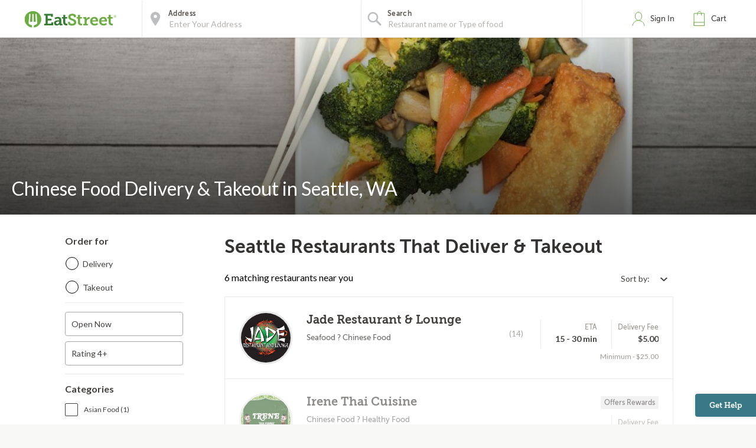

--- FILE ---
content_type: text/html;charset=UTF-8
request_url: https://eatstreet.com/seattle-wa/cuisines/chinese-food-delivery-takeout
body_size: 13621
content:
<!DOCTYPE html><html lang="en"><head><style>.pac-container{background-color:#fff;position:absolute!important;z-index:1000;border-radius:2px;border-top:1px solid #d9d9d9;font-family:Arial,sans-serif;-webkit-box-shadow:0 2px 6px rgba(0,0,0,.3);box-shadow:0 2px 6px rgba(0,0,0,.3);-webkit-box-sizing:border-box;box-sizing:border-box;overflow:hidden}.pac-logo:after{content:"";padding:1px 1px 1px 0;height:18px;-webkit-box-sizing:border-box;box-sizing:border-box;text-align:right;display:block;background-image:url(https://maps.gstatic.com/mapfiles/api-3/images/powered-by-google-on-white3.png);background-position:right;background-repeat:no-repeat;-webkit-background-size:120px 14px;background-size:120px 14px}.hdpi.pac-logo:after{background-image:url(https://maps.gstatic.com/mapfiles/api-3/images/powered-by-google-on-white3_hdpi.png)}.pac-item{cursor:default;padding:0 4px;text-overflow:ellipsis;overflow:hidden;white-space:nowrap;line-height:30px;text-align:left;border-top:1px solid #e6e6e6;font-size:11px;color:#515151}.pac-item:hover{background-color:#fafafa}.pac-item-selected,.pac-item-selected:hover{background-color:#ebf2fe}.pac-matched{font-weight:700}.pac-item-query{font-size:13px;padding-right:3px;color:#000}.pac-icon{width:15px;height:20px;margin-right:7px;margin-top:6px;display:inline-block;vertical-align:top;background-image:url(https://maps.gstatic.com/mapfiles/api-3/images/autocomplete-icons.png);-webkit-background-size:34px 34px;background-size:34px}.hdpi .pac-icon{background-image:url(https://maps.gstatic.com/mapfiles/api-3/images/autocomplete-icons_hdpi.png)}.pac-icon-search{background-position:-1px -1px}.pac-item-selected .pac-icon-search{background-position:-18px -1px}.pac-icon-marker{background-position:-1px -161px}.pac-item-selected .pac-icon-marker{background-position:-18px -161px}.pac-placeholder{color:gray}sentinel{}
</style><style>@charset "UTF-8";[ng\:cloak],[ng-cloak],[data-ng-cloak],[x-ng-cloak],.ng-cloak,.x-ng-cloak,.ng-hide:not(.ng-hide-animate){display:none !important;}ng\:form{display:block;}.ng-animate-shim{visibility:hidden;}.ng-anchor{position:absolute;}</style>


    <meta charset="UTF-8">
    <meta name="referrer" content="origin">
    
    <style></style><meta http-equiv="origin-trial" id="origin-trial" content="[base64]"><link id="embeddedMessagingBootstrapStyles" href="https://eatstreet.my.site.com/ESWEnhancedChatChannel1765482552222/assets/styles/bootstrap.min.css" type="text/css" rel="stylesheet"><meta id="meta-description" name="description" content="Hungry for Chinese food? Click here to browse 6 Chinese delivery &amp; takeout options in Seattle."><link id="meta-canonical" rel="canonical" href="https://eatstreet.com/seattle-wa/cuisines/chinese-food-delivery-takeout"><style>.active[_ngcontent-sjt-c1]{font-weight:bold !important}.active[_ngcontent-sjt-c1]:after{content:"";display:inline-block;position:absolute;width:6px;height:10px;right:12px;border-right:2px solid #387887;transform:rotate(45deg);background:transparent;border-bottom:2px solid #387887}.open[_ngcontent-sjt-c1]{height:auto;width:auto;display:inline-block}.custom_dropdown[_ngcontent-sjt-c1]{position:relative}.custom_dropdown_label[_ngcontent-sjt-c1]{padding-right:5px}.custom_dropdown_button[_ngcontent-sjt-c1]{cursor:pointer;width:auto;text-align:right;min-width:100px;padding:10px;border:none;background:transparent;font-family:"Lato", serif;color:#423F3C;font-size:14px;font-weight:400}.custom_dropdown_button[_ngcontent-sjt-c1]   img[_ngcontent-sjt-c1]{margin-left:10px;position:relative;top:2px}.custom_dropdown_button[_ngcontent-sjt-c1]:focus, .custom_dropdown_button[_ngcontent-sjt-c1]:active{outline:none}.custom_dropdown_button[_ngcontent-sjt-c1]:after{position:absolute;content:'';width:12px;height:12px;margin-left:5px;top:33%}.custom_dropdown_content[_ngcontent-sjt-c1]{display:none;width:auto;height:auto;min-width:120px;position:absolute;z-index:100;background:#fff;cursor:pointer;box-shadow:0 2px 5px #857f79;right:0}.custom_dropdown_content_mobile[_ngcontent-sjt-c1]{margin-top:-40px}.custom_dropdown_content_option[_ngcontent-sjt-c1]{padding:10px;tab-size:4;font-family:"Lato", serif;color:#423F3C;font-size:14px;width:100%;border:none;background-color:#fff;text-align:left;letter-spacing:0px;line-height:1.2;font-weight:400;font-style:normal}.custom_dropdown_content_option_disabled[_ngcontent-sjt-c1]{background:#EEECEA}</style><style>.restaurant_card[_ngcontent-sjt-c2]{position:relative;display:flex;flex-direction:column;margin:10px;border-radius:4px;box-shadow:rgba(77,77,77,0.25) 0 2px 5px 0;background:rgba(255,255,255,0.5)}@media (max-width: 320px){.restaurant_card[_ngcontent-sjt-c2]{margin:10px 5px}}.restaurant_premium-logo[_ngcontent-sjt-c2]{width:100%;max-height:150px;object-fit:cover;object-position:center;border-radius:2px 2px 0 0}.restaurant_logo[_ngcontent-sjt-c2]{width:85px;height:85px;border-radius:3px;max-width:85px;border:2px solid #E8E8E8;margin-left:10px}.restaurant_logo_rounded[_ngcontent-sjt-c2]{border-radius:50%}.restaurant__expanded-highlighted[_ngcontent-sjt-c2]{width:100%;object-fit:cover;object-position:center;border-radius:2px 2px 0 0}@media screen and (min-width: 1920px){.restaurant__expanded-highlighted[_ngcontent-sjt-c2]{border-radius:0;height:100%;max-height:100%}}</style><title>Chinese Food Delivery &amp; Takeout in Seattle WA | EatStreet.com</title><meta property="og:title" content="Chinese Food Delivery &amp; Takeout in Seattle WA | EatStreet.com"><meta property="og:url" content="https://eatstreet.com/seattle-wa/cuisines/chinese-food-delivery-takeout?espPageNumber=1"><meta property="og:description" content="Hungry for Chinese food? Click here to browse 6 Chinese delivery &amp; takeout options in Seattle."><meta property="og:image:url" content="https://static.eatstreet.com/assets/images/restaurant_logos/Default.png"><meta rel="x-prerender-render-id" content="218da2eb-3834-41b5-9a29-3b518b9dfc8d" />
			<meta rel="x-prerender-render-at" content="2026-01-25T09:14:49.585Z" /><meta rel="x-prerender-request-id" content="218da2eb-3834-41b5-9a29-3b518b9dfc8d" />
      		<meta rel="x-prerender-request-at" content="2026-01-25T09:14:49.487Z" /></head><body class="hide-google-recaptcha-v3 ng-scope"><meta-tags-info ng-version="9.1.13"></meta-tags-info>
    <link rel="icon" type="image/ico" href="/favicon.ico?v=2">
    <link rel="apple-touch-icon" sizes="114x114" href="/apple-touch-icon.png">
    <link rel="icon" type="image/png" sizes="32x32" href="/favicon-32x32.png">
    <link rel="icon" type="image/png" sizes="16x16" href="/favicon-16x16.png">
    <link rel="manifest" href="/manifest.json">
    <link rel="mask-icon" href="/safari-pinned-tab.svg" color="#6bad42">
    <meta name="theme-color" content="#ffffff">
    <link rel="stylesheet" href="https://static.eatstreet.com/redesign/vendor/exprecss/exprecss-bf3800cb6a.css">
    <link rel="stylesheet" href="https://fonts.googleapis.com/css?family=Lato:400,700">
    <style>
        .hero-unit--home{background-image:url("https://eatstreet.imgix.net/hero_image/0dc07fde5d8d56df1d25e4d7c531b5214182d.jpg?auto=format&h=610&q60")}
        .hero-unit--home-mobile{background-image:url("https://eatstreet.imgix.net/hero_image/994155ed62c53932d8b77ba22e9b4fe942a4e.jpg?auto=format&h=500&q35")}
        .landing-callout--image{background-image:url("https://static.eatstreet.com/assets/images/3d-text/fall2025text20251024T173837717Z.svg")}
        .landing-callout--image-mobile{background-image:url("https://static.eatstreet.com/assets/images/3d-text/mobiletext220251024T173846920Z.svg")}
        @view-transition {
            navigation: auto;
        }
        </style>
    <link rel="preload" href="https://static.eatstreet.com/shared/fonts/museo-sans/MuseoSans_700-webfont.woff2" as="font" type="font/woff2" crossorigin="">
    <link rel="preload" href="https://static.eatstreet.com/shared/fonts/museo-sans/MuseoSans_500-webfont.woff2" as="font" type="font/woff2" crossorigin="">
        <link rel="preload" href="https://static.eatstreet.com/shared/fonts/museo-slab/Museo_Slab_700-webfont.woff2" as="font" type="font/woff2" crossorigin="">
        <link rel="stylesheet" href="https://static.eatstreet.com/redesign/css/app-384bce6.css">
        <!--[if IE]>
            <link rel="stylesheet" href="https://static.eatstreet.com/redesign/css/ie-0efa65dde0.css">
        <![endif]-->

    
    <div id="enhancedContent" style="display: block;">
        <a>
            <div class="enhancedchat hidden-tablet">
                <span>Get Help</span>
            </div>
        </a>
    </div>
        <!--[if IE 9]>
        <div class="alert alert_unsupported">
             Get the best EatStreet experience by using Google Chrome. Check it out!</p>
            <div class="text-center">
                <a class="btn btn-primary margin-top-10 margin-bottom-10" target="_blank" href="http://google.com/chrome"> Download
            Google Chrome</a>
            </div>
        </div>
        <![endif]-->

        <!--[if lt IE 9]>
        <div class="alert alert_unsupported">
            Burned pizza! Unfortunately this browser is not compatible with our EatStreet site. Try using another browser, such as Google Chrome.</p>
            <div class="text-center">
                <a class="btn btn-primary margin-top-10 margin-bottom-10" target="_blank" href="http://google.com/chrome"> Download
            Google Chrome</a>
            </div>
        </div>
        <![endif]-->
        <meta name="viewport" content="width=device-width" initial-scale="1.0" maximum-scale="1.0" user-scalable="no">
    <iframe-styles-link link="https://static.eatstreet.com/redesign/css/iframe-babbfef2bd.css" ng-version="9.1.13"><!----></iframe-styles-link>
    <style>
        .angular-google-map-container {
            height: 300px;
        }
        .modal {
            z-index: 10000;
        }
    </style>
    <meta property="fb:app_id" content="392856994135034">
    

    
    
    

    
    

    
    


    <div id="fb-root"></div>
<div id="salesforce_pixel" style="display: none;"></div>

<base href="/">
    <div id="fb-root"></div>
    <div class="wrapper" es-scroll-region="$orderSource.isIframe()">
            <!-- uiView: --><div ui-view="" autoscroll="false" class="ng-scope" style=""><!-- uiView: --><div ui-view="" class="ng-scope"><nav class="navbar navbar-default ng-scope" es-toggle="navigation" es-toggle-class="active" role="banner"><div class="container--fluid navbar--flex"><div id="skip"><a href="#content">Skip to main content</a></div><a ui-sref="landing" ng-click="$cart.showSidebar = false" class="logo margin-right-20" href="/"><img src="https://static.eatstreet.com/redesign/img/logos/es-logo-with-trademark.svg" class="logo-alternate" alt="EatStreet Logo"></a> <!-- ngIf: showOrderTrackingBanner() --><!-- ngIf: $stateWatcher.showSearchBar() --><div class="navbar__search ng-scope" es-address="" ng-if="$stateWatcher.showSearchBar()"><div class="navbar__search__block"><!-- ngIf: $address.showTooltip --><div title="Use my location" class="navbar__search__btn--locate" ng-click="home.useMyLocation({ maximumAge: 900000 })"></div><div class="navbar__icon"><label id="img-address-input"><img src="https://static.eatstreet.com/assets/images/icons/icon-nav-pin.svg" alt="Enter your address here to find delicious eats near you."></label></div><div class="navbar__search__block__input__container"><label id="label-address-input" class="navbar__search__block__label text-ellipsis">Address</label> <input id="address-input" aria-labelledby="label-address-input img-address-input" type="text" class="navbar__search__input navbar__search--address ng-pristine ng-untouched ng-valid ng-isolate-scope ng-empty pac-target-input" placeholder="Enter Your Address" options="{watchEnter: true, types: ['geocode'], country: 'us'}" on-enter="$address.searchRestaurants($address.text, $address.details, $address.filterText)" ng-keypress="$address.showTooltip = false" ng-model-options="{ debounce: 300 }" ng-autocomplete="" ng-model="$address.text" details="$address.details" autocomplete="off"></div><!-- ngIf: $user.isSignedIn() && $user.getSavedAddresses().length > 0 --></div><div es-container="header-search" class="navbar__search__block"><div class="navbar__icon ng-scope"><label for="input-search-food"><img src="https://static.eatstreet.com/assets/images/icons/icon-nav-search.svg" alt=""></label></div><div class="navbar__search__block__input__container ng-scope ng-hide" ng-show="!showAutoComplete"><label for="input-search-food" class="navbar__search__block__label">Search</label> <input id="input-search-food" ng-model="search.text" class="navbar__search--cuisine ng-pristine ng-untouched ng-valid ng-empty" autocomplete="false" placeholder="What are you craving?"></div><div ng-show="showAutoComplete" class="navbar__search__block__input__container ng-scope"><autocomplete attr-placeholder="Restaurant name or Type of food" show-label="true" label-search="Search" data="autoCompleteList" on-type="querySearch" id="global-search" selected-suggestion="search.selectedSuggestion" ng-model="search.obj" on-select="searchSelectedItem" min-length="minLetterForAutoComplete" item-text="name" on-enter-input-text="onEnterSearchEvent" on-clear="clear" class="ng-pristine ng-untouched ng-valid ng-isolate-scope ng-empty"><div class="autocomplete " id=""><!-- ngIf: showLabel --><label ng-if="showLabel" for="search-autocomplete" class="navbar__search__block__label text-ellipsis ng-binding ng-scope">Search</label><!-- end ngIf: showLabel --> <input type="text" ng-model="searchParam" placeholder="Restaurant name or Type of food" class="navbar__search__input navbar__search--cuisine ng-valid ng-valid-required" tabindex="" id="search-autocomplete" name="" ng-keypress="$event.keyCode === 13 &amp;&amp; onEnter(searchParam)" ng-required="" autocomplete="false" ng-model-options="{ debounce: 300 }" ng-click="clickTextBox()"> <button class="clear-button ng-hide" ng-show="searchParam.length > 0" ng-click="searchParam = ''; clearButtonPress($event); returnFocus()">clear</button><!-- ngIf: !noAutoSort --><ul ng-if="!noAutoSort" ng-show="completing &amp;&amp; (suggestions | filter:searchFilter).length > 0" class="ng-scope ng-hide"><!-- ngRepeat: suggestion in suggestions | filter:searchFilter | orderBy:'toString()' track by $index --></ul><!-- end ngIf: !noAutoSort --><!-- ngIf: noAutoSort --></div></autocomplete></div></div><div es-content="header-search" class="ng-isolate-scope"></div></div><!-- end ngIf: $stateWatcher.showSearchBar() --><ul class="navbar__list"><!-- ngIf: showPartnerLink --><!-- ngIf: !$serverConfig.use_account_dropdown --><li ng-if="!$serverConfig.use_account_dropdown" es-signin-button="btn-sign-in-alternate remove-margin" class="ng-scope"><div class="is-clickable" ng-click="goToNext()" title="Click here to review your EatStreet account"><div class="navbar__icon"><img src="https://static.eatstreet.com/assets/images/icons/icon-nav-profile.svg" alt="profile" class="navbar__icon--profile"></div><!-- ngIf: !$user.isSignedIn() --><a tabindex="0" role="button" ng-if="!$user.isSignedIn()" class="btn btn-sign-in visible_focus ng-scope btn-sign-in-alternate remove-margin" ng-class="signinClasses" id="menu-signin">Sign In</a><!-- end ngIf: !$user.isSignedIn() --> <!-- ngIf: $user.isSignedIn() --></div></li><!-- end ngIf: !$serverConfig.use_account_dropdown --><!-- ngIf: $serverConfig.use_account_dropdown --><li class="is-clickable"><div tabindex="0" role="button" aria-pressed="false" ng-click="$cart.cartClicked()" ng-keydown="($event.keyCode === 13 || $event.keyCode === 32) &amp;&amp; $cart.cartClicked()"><!-- ngIf: $cartState.showPopup --><div class="navbar__icon" title="Click here to view your cart."><img src="https://static.eatstreet.com/assets/images/icons/icon-nav-cart.svg" alt="cart"></div><a>Cart <!-- ngIf: $cart.getDisplayCartCount() > 0 --></a></div></li></ul></div></nav><!-- ngIf: $serverConfig.support_message --><!-- ngIf: locale && getLocaleAlert() --><!-- uiView: --><div ui-view="" autoscroll="false" class="ui-wrapper ng-scope"><cuisine-page cuisine-page="cuisinePage" locale="locale" location="location" reorder-candidates="reorderCandidates" other-cuisine-pages="otherCuisinePages" class="ng-scope ng-isolate-scope"><section class="hero-unit hero-unit--cuisine" alt="Order Chinese food delivery &amp; takeout in Seattle, WA." autoscroll="false" style="background-image: url(https://static.eatstreet.com/assets/images/cuisine_pages/heroes/chinese.jpg)"><div class="container"><h1 class="hero-unit--cuisine__header ng-binding">Chinese Food Delivery &amp; Takeout in Seattle, WA</h1></div></section><!-- ngIf: ::$ctrl.$orderSource.isTown2Go() --><!-- ngIf: $ctrl.$orderSource.isTown2Go() || $ctrl.$orderSource.isWildCat() || $ctrl.$orderSource.isJayHawk() --><restaurant-list sidebar-alternate="::$ctrl.sidebarAlternate" show-loyalty-intro="false" restaurants="$ctrl.restaurants" for-this-address="$ctrl.forThisAddress" show-dollar-signs="$ctrl.showDollarSigns" location="$ctrl.location" show-reordering="$ctrl.showReordering" filters="$ctrl.filters" coupons="$ctrl.coupons" reordering="$ctrl.reordering" on-show-confirm-address="$ctrl.showConfirmAddress()" on-get-address="$ctrl.getAddress()" cuisine-page="true" on-cuisine-restaurant-search="$ctrl.cuisineRestaurantSearch(address, details)" show-alcohol-legal-text="$ctrl.hasAlcoholDelivery" class="ng-isolate-scope"><main class="restaurants-list" id="main_content" role="main" tabindex="-1"><confirm-address on-cuisine-restaurant-search="$ctrl.onCuisineRestaurantSearch({address: address, details: details})" cuisine-page="$ctrl.cuisinePage" class="ng-isolate-scope"><!-- ngIf: $ctrl.getShowConfirmAddress() --></confirm-address><!-- ngIf: !!$serverConfig['display-leave-at-your-door-alert-web'] --><div class="restaurants-list_filters"><!-- ngIf: ::!$ctrl.sidebarAlternate --><list-sidebar class="filters-sidebar ng-scope ng-isolate-scope" ng-if="::!$ctrl.sidebarAlternate" restaurants="$ctrl.restaurants" location="$ctrl.location" filters="$ctrl.filters" coupons="$ctrl.coupons" coupon-choices="$ctrl.couponChoices" cuisine-page="$ctrl.cuisinePage"><div class="margin-right-20"><div class="restaurants_filters ng-isolate-scope" restaurants="$ctrl.restaurants" location="$ctrl.location" filters="$ctrl.filters" cuisine-page="$ctrl.cuisinePage"><div class="filters_body"><div class="row filters-section filters-section_sticky"><h2 class="filters-section_header text-left">Order for</h2><div class="filters_radio radio radio_blue"><div class="filters_radio_container"><input type="radio" name="filters-delivery-or-takeout" id="filters-checkbox-delivery" class="filters_radio_container_item ng-pristine ng-untouched ng-valid ng-not-empty" value="delivery" ng-model="$order.getOrder().deliveryMethod" ng-change="$order.getOrder().userSelectedDeliveryMethod = $order.getOrder().deliveryMethod" ng-click="trackMenuFilterDeliveryOrTakeoutClick('Delivery')"> <label for="filters-checkbox-delivery" class="filters_radio_container_label">Delivery</label></div><div class="filters_radio_container"><input type="radio" class="filters_radio_container_item ng-pristine ng-untouched ng-valid ng-not-empty" id="filters-checkbox-takeout" value="free" name="filters-delivery-or-takeout" ng-model="$order.getOrder().deliveryMethod" ng-change="$order.getOrder().userSelectedDeliveryMethod = $order.getOrder().deliveryMethod" ng-click="trackMenuFilterDeliveryOrTakeoutClick('Takeout')"> <label for="filters-checkbox-takeout" class="filters_radio_container_label">Takeout</label></div></div></div><div es-content="header-search" class="ng-isolate-scope"></div><!-- ngRepeat: category in categories --><div class="row filters-section ng-scope" ng-repeat="category in categories"><!-- ngRepeat: filter in category.filters --><!-- ngIf: !filter.exclude() --><div class="custom_checkbox ng-scope" ng-repeat="filter in category.filters" ng-if="!filter.exclude()"><input type="checkbox" class="not-visible ng-pristine ng-untouched ng-valid ng-empty" ng-model="filter.active" ng-change="trackMenuFilterCheckboxClick(filter.name, filter.active)" id="filter-Open Now"> <label for="filter-Open Now" class="ng-binding">Open Now</label></div><!-- end ngIf: !filter.exclude() --><!-- end ngRepeat: filter in category.filters --><!-- ngIf: !filter.exclude() --><!-- end ngRepeat: filter in category.filters --><!-- ngIf: !filter.exclude() --><div class="custom_checkbox ng-scope" ng-repeat="filter in category.filters" ng-if="!filter.exclude()"><input type="checkbox" class="not-visible ng-pristine ng-untouched ng-valid ng-empty" ng-model="filter.active" ng-change="trackMenuFilterCheckboxClick(filter.name, filter.active)" id="filter-Rating 4+"> <label for="filter-Rating 4+" class="ng-binding">Rating 4+</label></div><!-- end ngIf: !filter.exclude() --><!-- end ngRepeat: filter in category.filters --><!-- ngIf: !filter.exclude() --><!-- end ngRepeat: filter in category.filters --><!-- ngIf: !filter.exclude() --><!-- end ngRepeat: filter in category.filters --><!-- ngIf: !filter.exclude() --><!-- end ngRepeat: filter in category.filters --><!-- ngIf: !filter.exclude() --><!-- end ngRepeat: filter in category.filters --><!-- ngIf: !filter.exclude() --><!-- end ngRepeat: filter in category.filters --><!-- ngIf: !filter.exclude() --><!-- end ngRepeat: filter in category.filters --><!-- ngIf: !filter.exclude() --><!-- end ngRepeat: filter in category.filters --><!-- ngIf: !filter.exclude() --><!-- end ngRepeat: filter in category.filters --><!-- ngIf: !filter.exclude() --><!-- end ngRepeat: filter in category.filters --><!-- ngIf: !filter.exclude() --><!-- end ngRepeat: filter in category.filters --><!-- ngIf: !filter.exclude() --><!-- end ngRepeat: filter in category.filters --><!-- ngIf: !filter.exclude() --><!-- end ngRepeat: filter in category.filters --><!-- ngIf: !filter.exclude() --><!-- end ngRepeat: filter in category.filters --><!-- ngIf: !filter.exclude() --><!-- end ngRepeat: filter in category.filters --><!-- ngIf: !filter.exclude() --><!-- end ngRepeat: filter in category.filters --><!-- ngIf: !filter.exclude() --><!-- end ngRepeat: filter in category.filters --><!-- ngIf: !filter.exclude() --><!-- end ngRepeat: filter in category.filters --><!-- ngIf: !filter.exclude() --><!-- end ngRepeat: filter in category.filters --></div><!-- end ngRepeat: category in categories --><div class="row filters-section"><h2 class="filters-section_header text-left">Categories</h2><ul class="filters-section_checkoxes"><!-- ngRepeat: cuisineFilter in cuisineFiltersFromRestaurants | orderBy: 'name' --><li ng-repeat="cuisineFilter in cuisineFiltersFromRestaurants | orderBy: 'name'" class="li margin-bottom-10 ng-scope"><div class="checkbox checkbox_blue"><input tabindex="0" class="not-visible ng-pristine ng-untouched ng-valid ng-empty" title="Asian Food" id="filter-cuisine-Asian Food" type="checkbox" ng-model="cuisineFilter.active" ng-change="toggleCuisineFilter(cuisineFilter.name); trackMenuFilterCheckboxClick(cuisineFilter.name, cuisineFilter.active)"> <label tabindex="-1" for="filter-cuisine-Asian Food" class="checkbox-input"></label> <label tabindex="-1" for="filter-cuisine-Asian Food" class="checkbox-sidelabel ng-binding">Asian Food (1)</label></div></li><!-- end ngRepeat: cuisineFilter in cuisineFiltersFromRestaurants | orderBy: 'name' --><li ng-repeat="cuisineFilter in cuisineFiltersFromRestaurants | orderBy: 'name'" class="li margin-bottom-10 ng-scope"><div class="checkbox checkbox_blue"><input tabindex="0" class="not-visible ng-pristine ng-untouched ng-valid ng-empty" title="Chinese Food" id="filter-cuisine-Chinese Food" type="checkbox" ng-model="cuisineFilter.active" ng-change="toggleCuisineFilter(cuisineFilter.name); trackMenuFilterCheckboxClick(cuisineFilter.name, cuisineFilter.active)"> <label tabindex="-1" for="filter-cuisine-Chinese Food" class="checkbox-input"></label> <label tabindex="-1" for="filter-cuisine-Chinese Food" class="checkbox-sidelabel ng-binding">Chinese Food (6)</label></div></li><!-- end ngRepeat: cuisineFilter in cuisineFiltersFromRestaurants | orderBy: 'name' --><li ng-repeat="cuisineFilter in cuisineFiltersFromRestaurants | orderBy: 'name'" class="li margin-bottom-10 ng-scope"><div class="checkbox checkbox_blue"><input tabindex="0" class="not-visible ng-pristine ng-untouched ng-valid ng-empty" title="Dinner" id="filter-cuisine-Dinner" type="checkbox" ng-model="cuisineFilter.active" ng-change="toggleCuisineFilter(cuisineFilter.name); trackMenuFilterCheckboxClick(cuisineFilter.name, cuisineFilter.active)"> <label tabindex="-1" for="filter-cuisine-Dinner" class="checkbox-input"></label> <label tabindex="-1" for="filter-cuisine-Dinner" class="checkbox-sidelabel ng-binding">Dinner (6)</label></div></li><!-- end ngRepeat: cuisineFilter in cuisineFiltersFromRestaurants | orderBy: 'name' --><li ng-repeat="cuisineFilter in cuisineFiltersFromRestaurants | orderBy: 'name'" class="li margin-bottom-10 ng-scope"><div class="checkbox checkbox_blue"><input tabindex="0" class="not-visible ng-pristine ng-untouched ng-valid ng-empty" title="Healthy Food" id="filter-cuisine-Healthy Food" type="checkbox" ng-model="cuisineFilter.active" ng-change="toggleCuisineFilter(cuisineFilter.name); trackMenuFilterCheckboxClick(cuisineFilter.name, cuisineFilter.active)"> <label tabindex="-1" for="filter-cuisine-Healthy Food" class="checkbox-input"></label> <label tabindex="-1" for="filter-cuisine-Healthy Food" class="checkbox-sidelabel ng-binding">Healthy Food (4)</label></div></li><!-- end ngRepeat: cuisineFilter in cuisineFiltersFromRestaurants | orderBy: 'name' --><li ng-repeat="cuisineFilter in cuisineFiltersFromRestaurants | orderBy: 'name'" class="li margin-bottom-10 ng-scope"><div class="checkbox checkbox_blue"><input tabindex="0" class="not-visible ng-pristine ng-untouched ng-valid ng-empty" title="Indian Food" id="filter-cuisine-Indian Food" type="checkbox" ng-model="cuisineFilter.active" ng-change="toggleCuisineFilter(cuisineFilter.name); trackMenuFilterCheckboxClick(cuisineFilter.name, cuisineFilter.active)"> <label tabindex="-1" for="filter-cuisine-Indian Food" class="checkbox-input"></label> <label tabindex="-1" for="filter-cuisine-Indian Food" class="checkbox-sidelabel ng-binding">Indian Food (4)</label></div></li><!-- end ngRepeat: cuisineFilter in cuisineFiltersFromRestaurants | orderBy: 'name' --><li ng-repeat="cuisineFilter in cuisineFiltersFromRestaurants | orderBy: 'name'" class="li margin-bottom-10 ng-scope"><div class="checkbox checkbox_blue"><input tabindex="0" class="not-visible ng-pristine ng-untouched ng-valid ng-empty" title="Late Night Food" id="filter-cuisine-Late Night Food" type="checkbox" ng-model="cuisineFilter.active" ng-change="toggleCuisineFilter(cuisineFilter.name); trackMenuFilterCheckboxClick(cuisineFilter.name, cuisineFilter.active)"> <label tabindex="-1" for="filter-cuisine-Late Night Food" class="checkbox-input"></label> <label tabindex="-1" for="filter-cuisine-Late Night Food" class="checkbox-sidelabel ng-binding">Late Night Food (2)</label></div></li><!-- end ngRepeat: cuisineFilter in cuisineFiltersFromRestaurants | orderBy: 'name' --><li ng-repeat="cuisineFilter in cuisineFiltersFromRestaurants | orderBy: 'name'" class="li margin-bottom-10 ng-scope"><div class="checkbox checkbox_blue"><input tabindex="0" class="not-visible ng-pristine ng-untouched ng-valid ng-empty" title="Lunch" id="filter-cuisine-Lunch" type="checkbox" ng-model="cuisineFilter.active" ng-change="toggleCuisineFilter(cuisineFilter.name); trackMenuFilterCheckboxClick(cuisineFilter.name, cuisineFilter.active)"> <label tabindex="-1" for="filter-cuisine-Lunch" class="checkbox-input"></label> <label tabindex="-1" for="filter-cuisine-Lunch" class="checkbox-sidelabel ng-binding">Lunch (5)</label></div></li><!-- end ngRepeat: cuisineFilter in cuisineFiltersFromRestaurants | orderBy: 'name' --><li ng-repeat="cuisineFilter in cuisineFiltersFromRestaurants | orderBy: 'name'" class="li margin-bottom-10 ng-scope"><div class="checkbox checkbox_blue"><input tabindex="0" class="not-visible ng-pristine ng-untouched ng-valid ng-empty" title="Pasta" id="filter-cuisine-Pasta" type="checkbox" ng-model="cuisineFilter.active" ng-change="toggleCuisineFilter(cuisineFilter.name); trackMenuFilterCheckboxClick(cuisineFilter.name, cuisineFilter.active)"> <label tabindex="-1" for="filter-cuisine-Pasta" class="checkbox-input"></label> <label tabindex="-1" for="filter-cuisine-Pasta" class="checkbox-sidelabel ng-binding">Pasta (1)</label></div></li><!-- end ngRepeat: cuisineFilter in cuisineFiltersFromRestaurants | orderBy: 'name' --><li ng-repeat="cuisineFilter in cuisineFiltersFromRestaurants | orderBy: 'name'" class="li margin-bottom-10 ng-scope"><div class="checkbox checkbox_blue"><input tabindex="0" class="not-visible ng-pristine ng-untouched ng-valid ng-empty" title="Seafood" id="filter-cuisine-Seafood" type="checkbox" ng-model="cuisineFilter.active" ng-change="toggleCuisineFilter(cuisineFilter.name); trackMenuFilterCheckboxClick(cuisineFilter.name, cuisineFilter.active)"> <label tabindex="-1" for="filter-cuisine-Seafood" class="checkbox-input"></label> <label tabindex="-1" for="filter-cuisine-Seafood" class="checkbox-sidelabel ng-binding">Seafood (1)</label></div></li><!-- end ngRepeat: cuisineFilter in cuisineFiltersFromRestaurants | orderBy: 'name' --><li ng-repeat="cuisineFilter in cuisineFiltersFromRestaurants | orderBy: 'name'" class="li margin-bottom-10 ng-scope"><div class="checkbox checkbox_blue"><input tabindex="0" class="not-visible ng-pristine ng-untouched ng-valid ng-empty" title="Soup" id="filter-cuisine-Soup" type="checkbox" ng-model="cuisineFilter.active" ng-change="toggleCuisineFilter(cuisineFilter.name); trackMenuFilterCheckboxClick(cuisineFilter.name, cuisineFilter.active)"> <label tabindex="-1" for="filter-cuisine-Soup" class="checkbox-input"></label> <label tabindex="-1" for="filter-cuisine-Soup" class="checkbox-sidelabel ng-binding">Soup (5)</label></div></li><!-- end ngRepeat: cuisineFilter in cuisineFiltersFromRestaurants | orderBy: 'name' --><li ng-repeat="cuisineFilter in cuisineFiltersFromRestaurants | orderBy: 'name'" class="li margin-bottom-10 ng-scope"><div class="checkbox checkbox_blue"><input tabindex="0" class="not-visible ng-pristine ng-untouched ng-valid ng-empty" title="Thai Food" id="filter-cuisine-Thai Food" type="checkbox" ng-model="cuisineFilter.active" ng-change="toggleCuisineFilter(cuisineFilter.name); trackMenuFilterCheckboxClick(cuisineFilter.name, cuisineFilter.active)"> <label tabindex="-1" for="filter-cuisine-Thai Food" class="checkbox-input"></label> <label tabindex="-1" for="filter-cuisine-Thai Food" class="checkbox-sidelabel ng-binding">Thai Food (5)</label></div></li><!-- end ngRepeat: cuisineFilter in cuisineFiltersFromRestaurants | orderBy: 'name' --><li ng-repeat="cuisineFilter in cuisineFiltersFromRestaurants | orderBy: 'name'" class="li margin-bottom-10 ng-scope"><div class="checkbox checkbox_blue"><input tabindex="0" class="not-visible ng-pristine ng-untouched ng-valid ng-empty" title="Vietnamese Food" id="filter-cuisine-Vietnamese Food" type="checkbox" ng-model="cuisineFilter.active" ng-change="toggleCuisineFilter(cuisineFilter.name); trackMenuFilterCheckboxClick(cuisineFilter.name, cuisineFilter.active)"> <label tabindex="-1" for="filter-cuisine-Vietnamese Food" class="checkbox-input"></label> <label tabindex="-1" for="filter-cuisine-Vietnamese Food" class="checkbox-sidelabel ng-binding">Vietnamese Food (1)</label></div></li><!-- end ngRepeat: cuisineFilter in cuisineFiltersFromRestaurants | orderBy: 'name' --></ul></div><div es-content="reset-filters" class="ng-isolate-scope"></div><div es-content="sortByRestaurants" class="ng-isolate-scope"></div></div></div><!-- ngIf: $ctrl.coupons && $ctrl.coupons.length > 0 --></div></list-sidebar><!-- end ngIf: ::!$ctrl.sidebarAlternate --><!-- ngIf: ::$ctrl.sidebarAlternate --></div><section class="restaurants-list_restaurants"><!-- ngIf: $preparedForRender.getStatus() --><div es-pager="" pager-name="restaurantPager" page-size="200" array="$ctrl.filteredRestaurants = ($ctrl.restaurants | filter:{isFiltered: false})" max-page-number="5" set-query-param-page-number="true" ng-if="$preparedForRender.getStatus()" class="ng-scope" style=""><!-- ngIf: $ctrl.showLoyaltyIntro --><div class="restaurants-list_container"><!-- ngIf: !$ctrl.groupName --><h1 class="restaurants-list_header ng-binding ng-scope" ng-if="!$ctrl.groupName">Seattle Restaurants That Deliver &amp; Takeout</h1><!-- end ngIf: !$ctrl.groupName --><!-- ngIf: $ctrl.groupName --><!-- ngIf: $ctrl.groupName --><!-- ngIf: !$ctrl.groupName --><div class="restaurants-list_subheader ng-scope" ng-if="!$ctrl.groupName"><!-- ngIf: $ctrl.filteredRestaurants && $ctrl.filteredRestaurants.length > 0 --><p ng-if="$ctrl.filteredRestaurants &amp;&amp; $ctrl.filteredRestaurants.length > 0" class="ng-binding ng-scope">6 matching restaurants near you</p><!-- end ngIf: $ctrl.filteredRestaurants && $ctrl.filteredRestaurants.length > 0 --><!-- ngIf: $ctrl.filteredRestaurants && $ctrl.filteredRestaurants.length === 0 --><div es-container="sortByRestaurants"><custom-dropdown [sort-model]="sort" [set-sort]="setSort" class="ng-scope" _nghost-sjt-c1="" ng-version="9.1.13"><div _ngcontent-sjt-c1="" class="custom_dropdown"><button _ngcontent-sjt-c1="" aria-label="Select sort by option" class="custom_dropdown_button"><!----><span _ngcontent-sjt-c1="" class="custom_dropdown_label">Sort by:</span>  <img _ngcontent-sjt-c1="" alt="arrow-icon" src="https://static.eatstreet.com/redesign/img/svg/dropdown-arrow.svg"></button><section _ngcontent-sjt-c1="" id="content"><!----></section></div></custom-dropdown></div></div><!-- end ngIf: !$ctrl.groupName --><p class="restaurants-list_subhead ng-binding"></p><!-- ngIf: $ctrl.groupName --><div class="restaurants-list_active-filters" id="container"><div class="active-filters ng-hide" id="filters" ng-show="activeFilters.length !== 0"><!-- ngRepeat: filter in activeFilters --></div><!-- ngIf: $ctrl.showButton() && activeFilters.length !== 0 --></div><ul class="list list--rest-list margin-bottom-20" id="all-rests"><!-- ngIf: needsLogic --><!-- ngIf: $ctrl.goToBuilding && $ctrl.validBuilding() && !$ctrl.hideExpressLunch --><!-- ngIf: $ctrl.showFranchisePromo --><div class="full-width"><!-- ngIf: $ctrl.showFreeDeliveryBanner && !$ctrl.promoDuration && activeFilters.length === 0 --><!-- ngIf: $ctrl.promoDuration && activeFilters.length === 0 --></div><!-- ngIf: !$ctrl.showFreeDeliveryBanner && $ctrl.showDeliveryBanner && $order.isDelivery() --><!-- ngRepeat: restaurant in $page --><li restaurant-listing="" ng-repeat="restaurant in $page" restaurant="::restaurant" class="li li--rest-list border-bottom-last-1 ng-scope ng-isolate-scope" for-this-address="$ctrl.forThisAddress" show-dollar-signs="$ctrl.showDollarSigns" location="$ctrl.location" delivery-method="deliveryMethod" show-reordering="$ctrl.showReordering"><!-- ngIf: !showExpandedCard --><div ng-if="!showExpandedCard" class="ng-scope"><div ng-class="getClasses(restaurant); restaurant.highlightedImage ? 'rest-list-single-highlighted' : 'rest-list-single'" ng-click="trackRestaurantClick(restaurant)" class="rest-list-single"><!-- ngIf: ::!restaurant.isOpen && !restaurant.futureOrdering --><!-- ngIf: restaurant.highlightedImage --><div class="rest-list-single__bottom" ng-class="{'highlighted': restaurant.highlightedImage}"><div class="rest-list-information"><!-- ngIf: !restaurant.highlightedImage --><div ng-if="!restaurant.highlightedImage" class="image-container image-container--restaurant rest-list-single-highlighted__bottom ng-scope"><eatstreet-img ng-class="::{'image-restaurant--list-featured' : restaurant.featured}" esclass="image image-restaurant image-restaurant--list" height="200" width="200" url="https://eatstreet.imgix.net/restaurant_logos/05fab3829a0199e4d0be6d7dad1feb821c87.png" esformat="format" esalt="Logo for Jade Restaurant &amp; Lounge" _nghost-sjt-c2="" ng-version="9.1.13"><img _ngcontent-sjt-c2="" loading="lazy" src="https://eatstreet.imgix.net/restaurant_logos/05fab3829a0199e4d0be6d7dad1feb821c87.png" width="200" height="200" srcset="https://eatstreet.imgix.net/restaurant_logos/05fab3829a0199e4d0be6d7dad1feb821c87.png?h=200&amp;w=200&amp;auto=format&amp;dpr=1&amp;q=75 1x,
https://eatstreet.imgix.net/restaurant_logos/05fab3829a0199e4d0be6d7dad1feb821c87.png?h=200&amp;w=200&amp;auto=format&amp;dpr=2&amp;q=50 2x,
https://eatstreet.imgix.net/restaurant_logos/05fab3829a0199e4d0be6d7dad1feb821c87.png?h=200&amp;w=200&amp;auto=format&amp;dpr=3&amp;q=35 3x,
https://eatstreet.imgix.net/restaurant_logos/05fab3829a0199e4d0be6d7dad1feb821c87.png?h=200&amp;w=200&amp;auto=format&amp;dpr=4&amp;q=23 4x,
https://eatstreet.imgix.net/restaurant_logos/05fab3829a0199e4d0be6d7dad1feb821c87.png?h=200&amp;w=200&amp;auto=format&amp;dpr=5&amp;q=20 5x" alt="Logo for Jade Restaurant &amp; Lounge" class="image image-restaurant image-restaurant--list" title=""></eatstreet-img></div><!-- end ngIf: !restaurant.highlightedImage --><div class="information"><a ui-sref="menu(restaurant | menuRouteParams)" class="restaurant-header restaurant-header--rest-list ng-binding" href="/seattle-wa/restaurants/jade-restaurant-and-lounge">Jade Restaurant &amp; Lounge</a><div class="left-info__second-line"><!-- ngIf: !restaurant.statusText --><p class="restaurant-cuisine ng-binding ng-scope" ng-if="!restaurant.statusText">Seafood ? Chinese Food</p><!-- end ngIf: !restaurant.statusText --><!-- ngIf: restaurant.statusText && restaurant.statusText.length > 0 --><!-- ngIf: ::restaurant.isNew --><!-- ngIf: $restaurant.isDeliveryOnlyRestaurant(restaurant) --><!-- ngIf: $restaurant.isTakeoutOnlyRestaurant(restaurant) --><!-- ngIf: ::restaurant.featured --><!-- ngIf: restaurant.sponsored && showSponsored --><!-- ngIf: restaurant.escashback && (restaurant.escashbackPercent > 1 || restaurant.escashbackPercent > 1.00) --></div></div></div><div class="delivery-info" ng-class="{'delivery-info-highlighted': restaurant.highlightedImage }"><div class="margin-bottom-10 delivery-info-list"><!-- ngIf: couponsForRestaurant.length > 0; --> <!-- ngIf: ::($serverConfig.restaurant_loyalty_enabled && restaurant.loyaltyEnabled && couponsForRestaurant.length <= 0) --> <!-- ngIf: !restaurant.isOpen && restaurant.futureOrdering || (!$restaurant.isDeliveryWindowToday(restaurant) && restaurant.hasDeliveryWindows) --> <!-- ngIf: ::(restaurant.isSpeedyDelivery()) --></div><ul class="delivery-info-list"><!-- ngIf: :: (restaurant.ratingCount.toString()) --><li target="_blank" ng-if=":: (restaurant.ratingCount.toString())" class="yelp-review__anchor-block yelp-stars yelp-stars--rest-list es-sprite es-sprite--small ng-scope ng-isolate-scope" title="3.2" es-star-rating="::restaurant.rating" id="ESRating"><a target="_blank" class="yelp-review__anchor-block--reviews ng-binding">(14)</a><div class="delivery-item-info yelp-review-count yelp-review-count--rest-list"></div><li><div class="es-star es-star__3"></div></li><li><div class="es-star es-star__3"></div></li><li><div class="es-star es-star__3"></div></li><li><div class="es-star es-star__3-half"></div></li><li><div class="es-star es-star__outline"></div></li></li><!-- end ngIf: :: (restaurant.ratingCount.toString()) --><!-- ngIf: $order.isDelivery() && $restaurant.isTakeOutOnlyAvailable(restaurant) --><!-- ngIf: (displayEta(restaurant) && !restaurant.hasDeliveryWindows)&& !displayAsClosed(restaurant) || $restaurant.isDeliveryWindowToday(restaurant) && restaurant.hasDeliveryWindows --><li class="delivery-item delivery-item--eta ng-scope" ng-class="{'delivery-item--es-delivery': $order.isDelivery() &amp;&amp; $restaurant.isEatStreetDelivery(restaurant) }" ng-if="(displayEta(restaurant) &amp;&amp; !restaurant.hasDeliveryWindows)&amp;&amp; !displayAsClosed(restaurant) || $restaurant.isDeliveryWindowToday(restaurant) &amp;&amp; restaurant.hasDeliveryWindows"><!-- ngIf: $order.isDelivery() && $restaurant.isEatStreetDelivery(restaurant) && !restaurant.hasDeliveryWindows --> <span class="header-delivery-info text-ellipsis ng-binding">ETA</span> <!-- ngIf: $restaurant.isDeliveryWindowToday(restaurant) && restaurant.hasDeliveryWindows --> <!-- ngIf: !restaurant.hasDeliveryWindows --><span class="delivery-item-info text-ellipsis ng-binding ng-scope" ng-if="!restaurant.hasDeliveryWindows">15 - 30 min</span><!-- end ngIf: !restaurant.hasDeliveryWindows --></li><!-- end ngIf: (displayEta(restaurant) && !restaurant.hasDeliveryWindows)&& !displayAsClosed(restaurant) || $restaurant.isDeliveryWindowToday(restaurant) && restaurant.hasDeliveryWindows --><!-- ngIf: $order.isDelivery() && !$restaurant.isTakeOutOnlyAvailable(restaurant) && !!restaurant.orderingAvailability.delivery && (!$order.getOrder().address || restaurant.inRange) --><li class="delivery-item ng-scope" ng-if="$order.isDelivery() &amp;&amp; !$restaurant.isTakeOutOnlyAvailable(restaurant) &amp;&amp; !!restaurant.orderingAvailability.delivery &amp;&amp; (!$order.getOrder().address || restaurant.inRange)"><span class="header-delivery-info text-ellipsis">Delivery Fee</span> <!-- ngIf: :: !restaurant.deliveryDeal --><span ng-if=":: !restaurant.deliveryDeal" ng-class="::{'delivery-item-info--free' : restaurant.deliveryPromo}" class="delivery-item-info text-ellipsis ng-binding ng-scope">$5.00</span><!-- end ngIf: :: !restaurant.deliveryDeal --> <!-- ngIf: !!restaurant.deliveryDeal --></li><!-- end ngIf: $order.isDelivery() && !$restaurant.isTakeOutOnlyAvailable(restaurant) && !!restaurant.orderingAvailability.delivery && (!$order.getOrder().address || restaurant.inRange) --></ul><div class="bottom-info"><!-- ngIf: ::$order.isDelivery() && restaurant.deliveryMin > 0 --><span ng-if="::$order.isDelivery() &amp;&amp; restaurant.deliveryMin > 0" class="delivery-item--minimum ng-scope"><span class="delivery-item-info delivery-item-info--min ng-binding">Minimum - $25.00</span></span><!-- end ngIf: ::$order.isDelivery() && restaurant.deliveryMin > 0 --> <!-- ngIf: ::!location.isLocale && restaurant.distance --></div></div></div></div><!-- ngIf: showReordering && restaurant.candidate && restaurant.candidate.entree --></div><!-- end ngIf: !showExpandedCard --><!-- ngIf: showExpandedCard --></li><!-- end ngRepeat: restaurant in $page --><li restaurant-listing="" ng-repeat="restaurant in $page" restaurant="::restaurant" class="li li--rest-list border-bottom-last-1 ng-scope ng-isolate-scope" for-this-address="$ctrl.forThisAddress" show-dollar-signs="$ctrl.showDollarSigns" location="$ctrl.location" delivery-method="deliveryMethod" show-reordering="$ctrl.showReordering"><!-- ngIf: !showExpandedCard --><div ng-if="!showExpandedCard" class="ng-scope"><div ng-class="getClasses(restaurant); restaurant.highlightedImage ? 'rest-list-single-highlighted' : 'rest-list-single'" ng-click="trackRestaurantClick(restaurant)" class="rest-list-single"><!-- ngIf: ::!restaurant.isOpen && !restaurant.futureOrdering --><div ng-if="::!restaurant.isOpen &amp;&amp; !restaurant.futureOrdering" class="closed-restaurant-dimmed ng-scope"></div><!-- end ngIf: ::!restaurant.isOpen && !restaurant.futureOrdering --><!-- ngIf: restaurant.highlightedImage --><div class="rest-list-single__bottom" ng-class="{'highlighted': restaurant.highlightedImage}"><div class="rest-list-information"><!-- ngIf: !restaurant.highlightedImage --><div ng-if="!restaurant.highlightedImage" class="image-container image-container--restaurant rest-list-single-highlighted__bottom ng-scope"><eatstreet-img ng-class="::{'image-restaurant--list-featured' : restaurant.featured}" esclass="image image-restaurant image-restaurant--list" height="200" width="200" url="https://eatstreet.imgix.net/restaurant_logos/83cd2a80abfc138b79274b5a7703062f2652.png" esformat="format" esalt="Logo for Irene Thai Cuisine" _nghost-sjt-c2="" ng-version="9.1.13"><img _ngcontent-sjt-c2="" loading="lazy" src="https://eatstreet.imgix.net/restaurant_logos/83cd2a80abfc138b79274b5a7703062f2652.png" width="200" height="200" srcset="https://eatstreet.imgix.net/restaurant_logos/83cd2a80abfc138b79274b5a7703062f2652.png?h=200&amp;w=200&amp;auto=format&amp;dpr=1&amp;q=75 1x,
https://eatstreet.imgix.net/restaurant_logos/83cd2a80abfc138b79274b5a7703062f2652.png?h=200&amp;w=200&amp;auto=format&amp;dpr=2&amp;q=50 2x,
https://eatstreet.imgix.net/restaurant_logos/83cd2a80abfc138b79274b5a7703062f2652.png?h=200&amp;w=200&amp;auto=format&amp;dpr=3&amp;q=35 3x,
https://eatstreet.imgix.net/restaurant_logos/83cd2a80abfc138b79274b5a7703062f2652.png?h=200&amp;w=200&amp;auto=format&amp;dpr=4&amp;q=23 4x,
https://eatstreet.imgix.net/restaurant_logos/83cd2a80abfc138b79274b5a7703062f2652.png?h=200&amp;w=200&amp;auto=format&amp;dpr=5&amp;q=20 5x" alt="Logo for Irene Thai Cuisine" class="image image-restaurant image-restaurant--list" title=""></eatstreet-img></div><!-- end ngIf: !restaurant.highlightedImage --><div class="information"><a ui-sref="menu(restaurant | menuRouteParams)" class="restaurant-header restaurant-header--rest-list ng-binding" href="/seattle-wa/restaurants/irene-thai-cuisine">Irene Thai Cuisine</a><div class="left-info__second-line"><!-- ngIf: !restaurant.statusText --><p class="restaurant-cuisine ng-binding ng-scope" ng-if="!restaurant.statusText">Chinese Food ? Healthy Food</p><!-- end ngIf: !restaurant.statusText --><!-- ngIf: restaurant.statusText && restaurant.statusText.length > 0 --><!-- ngIf: ::restaurant.isNew --><!-- ngIf: $restaurant.isDeliveryOnlyRestaurant(restaurant) --><!-- ngIf: $restaurant.isTakeoutOnlyRestaurant(restaurant) --><!-- ngIf: ::restaurant.featured --><!-- ngIf: restaurant.sponsored && showSponsored --><!-- ngIf: restaurant.escashback && (restaurant.escashbackPercent > 1 || restaurant.escashbackPercent > 1.00) --><div class="featured-container featured-container-row ng-scope" ng-if="restaurant.escashback &amp;&amp; (restaurant.escashbackPercent > 1 || restaurant.escashbackPercent > 1.00)"><img src="https://eatstreet-images.s3.us-east-1.amazonaws.com/assets/icons/svg/bonus_cash.svg" width="25" height="25" srcset="" alt="Cashback promo icon" class="" title=""><div class="tag_name ng-binding">4% Cashback</div></div><!-- end ngIf: restaurant.escashback && (restaurant.escashbackPercent > 1 || restaurant.escashbackPercent > 1.00) --></div></div></div><div class="delivery-info" ng-class="{'delivery-info-highlighted': restaurant.highlightedImage }"><div class="margin-bottom-10 delivery-info-list"><!-- ngIf: couponsForRestaurant.length > 0; --> <!-- ngIf: ::($serverConfig.restaurant_loyalty_enabled && restaurant.loyaltyEnabled && couponsForRestaurant.length <= 0) --><a ng-if="::($serverConfig.restaurant_loyalty_enabled &amp;&amp; restaurant.loyaltyEnabled &amp;&amp; couponsForRestaurant.length <= 0)" class="label label__grey label__grey--rest-list ng-scope">Offers Rewards</a><!-- end ngIf: ::($serverConfig.restaurant_loyalty_enabled && restaurant.loyaltyEnabled && couponsForRestaurant.length <= 0) --> <!-- ngIf: !restaurant.isOpen && restaurant.futureOrdering || (!$restaurant.isDeliveryWindowToday(restaurant) && restaurant.hasDeliveryWindows) --> <!-- ngIf: ::(restaurant.isSpeedyDelivery()) --></div><ul class="delivery-info-list"><!-- ngIf: :: (restaurant.ratingCount.toString()) --><li target="_blank" ng-if=":: (restaurant.ratingCount.toString())" class="yelp-review__anchor-block yelp-stars yelp-stars--rest-list es-sprite es-sprite--small ng-scope ng-isolate-scope" title="4.4" es-star-rating="::restaurant.rating" id="ESRating"><a target="_blank" class="yelp-review__anchor-block--reviews ng-binding">(17)</a><div class="delivery-item-info yelp-review-count yelp-review-count--rest-list"></div><li><div class="es-star es-star__4"></div></li><li><div class="es-star es-star__4"></div></li><li><div class="es-star es-star__4"></div></li><li><div class="es-star es-star__4"></div></li><li><div class="es-star es-star__4-half"></div></li></li><!-- end ngIf: :: (restaurant.ratingCount.toString()) --><!-- ngIf: $order.isDelivery() && $restaurant.isTakeOutOnlyAvailable(restaurant) --><!-- ngIf: (displayEta(restaurant) && !restaurant.hasDeliveryWindows)&& !displayAsClosed(restaurant) || $restaurant.isDeliveryWindowToday(restaurant) && restaurant.hasDeliveryWindows --><!-- ngIf: $order.isDelivery() && !$restaurant.isTakeOutOnlyAvailable(restaurant) && !!restaurant.orderingAvailability.delivery && (!$order.getOrder().address || restaurant.inRange) --><li class="delivery-item ng-scope" ng-if="$order.isDelivery() &amp;&amp; !$restaurant.isTakeOutOnlyAvailable(restaurant) &amp;&amp; !!restaurant.orderingAvailability.delivery &amp;&amp; (!$order.getOrder().address || restaurant.inRange)"><span class="header-delivery-info text-ellipsis">Delivery Fee</span> <!-- ngIf: :: !restaurant.deliveryDeal --><span ng-if=":: !restaurant.deliveryDeal" ng-class="::{'delivery-item-info--free' : restaurant.deliveryPromo}" class="delivery-item-info text-ellipsis ng-binding ng-scope">$2.49+</span><!-- end ngIf: :: !restaurant.deliveryDeal --> <!-- ngIf: !!restaurant.deliveryDeal --></li><!-- end ngIf: $order.isDelivery() && !$restaurant.isTakeOutOnlyAvailable(restaurant) && !!restaurant.orderingAvailability.delivery && (!$order.getOrder().address || restaurant.inRange) --></ul><div class="bottom-info"><!-- ngIf: ::$order.isDelivery() && restaurant.deliveryMin > 0 --> <!-- ngIf: ::!location.isLocale && restaurant.distance --></div></div></div></div><!-- ngIf: showReordering && restaurant.candidate && restaurant.candidate.entree --></div><!-- end ngIf: !showExpandedCard --><!-- ngIf: showExpandedCard --></li><!-- end ngRepeat: restaurant in $page --><li restaurant-listing="" ng-repeat="restaurant in $page" restaurant="::restaurant" class="li li--rest-list border-bottom-last-1 ng-scope ng-isolate-scope" for-this-address="$ctrl.forThisAddress" show-dollar-signs="$ctrl.showDollarSigns" location="$ctrl.location" delivery-method="deliveryMethod" show-reordering="$ctrl.showReordering"><!-- ngIf: !showExpandedCard --><div ng-if="!showExpandedCard" class="ng-scope"><div ng-class="getClasses(restaurant); restaurant.highlightedImage ? 'rest-list-single-highlighted' : 'rest-list-single'" ng-click="trackRestaurantClick(restaurant)" class="rest-list-single"><!-- ngIf: ::!restaurant.isOpen && !restaurant.futureOrdering --><div ng-if="::!restaurant.isOpen &amp;&amp; !restaurant.futureOrdering" class="closed-restaurant-dimmed ng-scope"></div><!-- end ngIf: ::!restaurant.isOpen && !restaurant.futureOrdering --><!-- ngIf: restaurant.highlightedImage --><div class="rest-list-single__bottom" ng-class="{'highlighted': restaurant.highlightedImage}"><div class="rest-list-information"><!-- ngIf: !restaurant.highlightedImage --><div ng-if="!restaurant.highlightedImage" class="image-container image-container--restaurant rest-list-single-highlighted__bottom ng-scope"><eatstreet-img ng-class="::{'image-restaurant--list-featured' : restaurant.featured}" esclass="image image-restaurant image-restaurant--list" height="200" width="200" url="https://eatstreet.imgix.net/restaurant_logos/32fcde32bc5b63bd4c460a8280de4a6e15a9.png" esformat="format" esalt="Logo for Tung Kee Mi Gia" _nghost-sjt-c2="" ng-version="9.1.13"><img _ngcontent-sjt-c2="" loading="lazy" src="https://eatstreet.imgix.net/restaurant_logos/32fcde32bc5b63bd4c460a8280de4a6e15a9.png" width="200" height="200" srcset="https://eatstreet.imgix.net/restaurant_logos/32fcde32bc5b63bd4c460a8280de4a6e15a9.png?h=200&amp;w=200&amp;auto=format&amp;dpr=1&amp;q=75 1x,
https://eatstreet.imgix.net/restaurant_logos/32fcde32bc5b63bd4c460a8280de4a6e15a9.png?h=200&amp;w=200&amp;auto=format&amp;dpr=2&amp;q=50 2x,
https://eatstreet.imgix.net/restaurant_logos/32fcde32bc5b63bd4c460a8280de4a6e15a9.png?h=200&amp;w=200&amp;auto=format&amp;dpr=3&amp;q=35 3x,
https://eatstreet.imgix.net/restaurant_logos/32fcde32bc5b63bd4c460a8280de4a6e15a9.png?h=200&amp;w=200&amp;auto=format&amp;dpr=4&amp;q=23 4x,
https://eatstreet.imgix.net/restaurant_logos/32fcde32bc5b63bd4c460a8280de4a6e15a9.png?h=200&amp;w=200&amp;auto=format&amp;dpr=5&amp;q=20 5x" alt="Logo for Tung Kee Mi Gia" class="image image-restaurant image-restaurant--list" title=""></eatstreet-img></div><!-- end ngIf: !restaurant.highlightedImage --><div class="information"><a ui-sref="menu(restaurant | menuRouteParams)" class="restaurant-header restaurant-header--rest-list ng-binding" href="/seattle-wa/restaurants/tung-kee-mi-gia">Tung Kee Mi Gia</a><div class="left-info__second-line"><!-- ngIf: !restaurant.statusText --><p class="restaurant-cuisine ng-binding ng-scope" ng-if="!restaurant.statusText">Chinese Food ? Vietnamese Food</p><!-- end ngIf: !restaurant.statusText --><!-- ngIf: restaurant.statusText && restaurant.statusText.length > 0 --><!-- ngIf: ::restaurant.isNew --><!-- ngIf: $restaurant.isDeliveryOnlyRestaurant(restaurant) --><!-- ngIf: $restaurant.isTakeoutOnlyRestaurant(restaurant) --><!-- ngIf: ::restaurant.featured --><!-- ngIf: restaurant.sponsored && showSponsored --><!-- ngIf: restaurant.escashback && (restaurant.escashbackPercent > 1 || restaurant.escashbackPercent > 1.00) --><div class="featured-container featured-container-row ng-scope" ng-if="restaurant.escashback &amp;&amp; (restaurant.escashbackPercent > 1 || restaurant.escashbackPercent > 1.00)"><img src="https://eatstreet-images.s3.us-east-1.amazonaws.com/assets/icons/svg/bonus_cash.svg" width="25" height="25" srcset="" alt="Cashback promo icon" class="" title=""><div class="tag_name ng-binding">2.5% Cashback</div></div><!-- end ngIf: restaurant.escashback && (restaurant.escashbackPercent > 1 || restaurant.escashbackPercent > 1.00) --></div></div></div><div class="delivery-info" ng-class="{'delivery-info-highlighted': restaurant.highlightedImage }"><div class="margin-bottom-10 delivery-info-list"><!-- ngIf: couponsForRestaurant.length > 0; --> <!-- ngIf: ::($serverConfig.restaurant_loyalty_enabled && restaurant.loyaltyEnabled && couponsForRestaurant.length <= 0) --><a ng-if="::($serverConfig.restaurant_loyalty_enabled &amp;&amp; restaurant.loyaltyEnabled &amp;&amp; couponsForRestaurant.length <= 0)" class="label label__grey label__grey--rest-list ng-scope">Offers Rewards</a><!-- end ngIf: ::($serverConfig.restaurant_loyalty_enabled && restaurant.loyaltyEnabled && couponsForRestaurant.length <= 0) --> <!-- ngIf: !restaurant.isOpen && restaurant.futureOrdering || (!$restaurant.isDeliveryWindowToday(restaurant) && restaurant.hasDeliveryWindows) --> <!-- ngIf: ::(restaurant.isSpeedyDelivery()) --></div><ul class="delivery-info-list"><!-- ngIf: :: (restaurant.ratingCount.toString()) --><li target="_blank" ng-if=":: (restaurant.ratingCount.toString())" class="yelp-review__anchor-block yelp-stars yelp-stars--rest-list es-sprite es-sprite--small ng-scope ng-isolate-scope" title="4.4" es-star-rating="::restaurant.rating" id="ESRating"><a target="_blank" class="yelp-review__anchor-block--reviews ng-binding">(5)</a><div class="delivery-item-info yelp-review-count yelp-review-count--rest-list"></div><li><div class="es-star es-star__4"></div></li><li><div class="es-star es-star__4"></div></li><li><div class="es-star es-star__4"></div></li><li><div class="es-star es-star__4"></div></li><li><div class="es-star es-star__4-half"></div></li></li><!-- end ngIf: :: (restaurant.ratingCount.toString()) --><!-- ngIf: $order.isDelivery() && $restaurant.isTakeOutOnlyAvailable(restaurant) --><!-- ngIf: (displayEta(restaurant) && !restaurant.hasDeliveryWindows)&& !displayAsClosed(restaurant) || $restaurant.isDeliveryWindowToday(restaurant) && restaurant.hasDeliveryWindows --><!-- ngIf: $order.isDelivery() && !$restaurant.isTakeOutOnlyAvailable(restaurant) && !!restaurant.orderingAvailability.delivery && (!$order.getOrder().address || restaurant.inRange) --><li class="delivery-item ng-scope" ng-if="$order.isDelivery() &amp;&amp; !$restaurant.isTakeOutOnlyAvailable(restaurant) &amp;&amp; !!restaurant.orderingAvailability.delivery &amp;&amp; (!$order.getOrder().address || restaurant.inRange)"><span class="header-delivery-info text-ellipsis">Delivery Fee</span> <!-- ngIf: :: !restaurant.deliveryDeal --><span ng-if=":: !restaurant.deliveryDeal" ng-class="::{'delivery-item-info--free' : restaurant.deliveryPromo}" class="delivery-item-info text-ellipsis ng-binding ng-scope">$8.99+</span><!-- end ngIf: :: !restaurant.deliveryDeal --> <!-- ngIf: !!restaurant.deliveryDeal --></li><!-- end ngIf: $order.isDelivery() && !$restaurant.isTakeOutOnlyAvailable(restaurant) && !!restaurant.orderingAvailability.delivery && (!$order.getOrder().address || restaurant.inRange) --></ul><div class="bottom-info"><!-- ngIf: ::$order.isDelivery() && restaurant.deliveryMin > 0 --> <!-- ngIf: ::!location.isLocale && restaurant.distance --></div></div></div></div><!-- ngIf: showReordering && restaurant.candidate && restaurant.candidate.entree --></div><!-- end ngIf: !showExpandedCard --><!-- ngIf: showExpandedCard --></li><!-- end ngRepeat: restaurant in $page --><li restaurant-listing="" ng-repeat="restaurant in $page" restaurant="::restaurant" class="li li--rest-list border-bottom-last-1 ng-scope ng-isolate-scope" for-this-address="$ctrl.forThisAddress" show-dollar-signs="$ctrl.showDollarSigns" location="$ctrl.location" delivery-method="deliveryMethod" show-reordering="$ctrl.showReordering"><!-- ngIf: !showExpandedCard --><div ng-if="!showExpandedCard" class="ng-scope"><div ng-class="getClasses(restaurant); restaurant.highlightedImage ? 'rest-list-single-highlighted' : 'rest-list-single'" ng-click="trackRestaurantClick(restaurant)" class="rest-list-single-highlighted"><!-- ngIf: ::!restaurant.isOpen && !restaurant.futureOrdering --><div ng-if="::!restaurant.isOpen &amp;&amp; !restaurant.futureOrdering" class="closed-restaurant-dimmed ng-scope"></div><!-- end ngIf: ::!restaurant.isOpen && !restaurant.futureOrdering --><!-- ngIf: restaurant.highlightedImage --><eatstreet-img ng-if="restaurant.highlightedImage" height="256" width="456" url="https://eatstreet.imgix.net/restaurant_highlight_images/1ce07c9995ef6543b60592cacd18c77032b21.jpg" class="restaurant-highlighted ng-scope" esclass="restaurant-highlighted-eatstreet-img" esformat="format" esalt="Rama House in Seattle - Highlight" _nghost-sjt-c2="" ng-version="9.1.13"><img _ngcontent-sjt-c2="" loading="lazy" src="https://eatstreet.imgix.net/restaurant_highlight_images/1ce07c9995ef6543b60592cacd18c77032b21.jpg" width="456" height="256" srcset="https://eatstreet.imgix.net/restaurant_highlight_images/1ce07c9995ef6543b60592cacd18c77032b21.jpg?h=256&amp;w=456&amp;auto=format&amp;dpr=1&amp;q=75 1x,
https://eatstreet.imgix.net/restaurant_highlight_images/1ce07c9995ef6543b60592cacd18c77032b21.jpg?h=256&amp;w=456&amp;auto=format&amp;dpr=2&amp;q=50 2x,
https://eatstreet.imgix.net/restaurant_highlight_images/1ce07c9995ef6543b60592cacd18c77032b21.jpg?h=256&amp;w=456&amp;auto=format&amp;dpr=3&amp;q=35 3x,
https://eatstreet.imgix.net/restaurant_highlight_images/1ce07c9995ef6543b60592cacd18c77032b21.jpg?h=256&amp;w=456&amp;auto=format&amp;dpr=4&amp;q=23 4x,
https://eatstreet.imgix.net/restaurant_highlight_images/1ce07c9995ef6543b60592cacd18c77032b21.jpg?h=256&amp;w=456&amp;auto=format&amp;dpr=5&amp;q=20 5x" alt="Rama House in Seattle - Highlight" class="restaurant-highlighted-eatstreet-img" title=""></eatstreet-img><!-- end ngIf: restaurant.highlightedImage --><div class="rest-list-single__bottom highlighted" ng-class="{'highlighted': restaurant.highlightedImage}"><div class="rest-list-information"><!-- ngIf: !restaurant.highlightedImage --><div class="information"><a ui-sref="menu(restaurant | menuRouteParams)" class="restaurant-header restaurant-header--rest-list ng-binding" href="/seattle-wa/restaurants/rama-house">Rama House</a><div class="left-info__second-line"><!-- ngIf: !restaurant.statusText --><p class="restaurant-cuisine ng-binding ng-scope" ng-if="!restaurant.statusText">Thai Food ? Indian Food</p><!-- end ngIf: !restaurant.statusText --><!-- ngIf: restaurant.statusText && restaurant.statusText.length > 0 --><!-- ngIf: ::restaurant.isNew --><!-- ngIf: $restaurant.isDeliveryOnlyRestaurant(restaurant) --><!-- ngIf: $restaurant.isTakeoutOnlyRestaurant(restaurant) --><!-- ngIf: ::restaurant.featured --><!-- ngIf: restaurant.sponsored && showSponsored --><!-- ngIf: restaurant.escashback && (restaurant.escashbackPercent > 1 || restaurant.escashbackPercent > 1.00) --><div class="featured-container featured-container-row ng-scope" ng-if="restaurant.escashback &amp;&amp; (restaurant.escashbackPercent > 1 || restaurant.escashbackPercent > 1.00)"><img src="https://eatstreet-images.s3.us-east-1.amazonaws.com/assets/icons/svg/bonus_cash.svg" width="25" height="25" srcset="" alt="Cashback promo icon" class="" title=""><div class="tag_name ng-binding">4% Cashback</div></div><!-- end ngIf: restaurant.escashback && (restaurant.escashbackPercent > 1 || restaurant.escashbackPercent > 1.00) --></div></div></div><div class="delivery-info delivery-info-highlighted" ng-class="{'delivery-info-highlighted': restaurant.highlightedImage }"><div class="margin-bottom-10 delivery-info-list"><!-- ngIf: couponsForRestaurant.length > 0; --> <!-- ngIf: ::($serverConfig.restaurant_loyalty_enabled && restaurant.loyaltyEnabled && couponsForRestaurant.length <= 0) --><a ng-if="::($serverConfig.restaurant_loyalty_enabled &amp;&amp; restaurant.loyaltyEnabled &amp;&amp; couponsForRestaurant.length <= 0)" class="label label__grey label__grey--rest-list ng-scope">Offers Rewards</a><!-- end ngIf: ::($serverConfig.restaurant_loyalty_enabled && restaurant.loyaltyEnabled && couponsForRestaurant.length <= 0) --> <!-- ngIf: !restaurant.isOpen && restaurant.futureOrdering || (!$restaurant.isDeliveryWindowToday(restaurant) && restaurant.hasDeliveryWindows) --> <!-- ngIf: ::(restaurant.isSpeedyDelivery()) --></div><ul class="delivery-info-list"><!-- ngIf: :: (restaurant.ratingCount.toString()) --><li target="_blank" ng-if=":: (restaurant.ratingCount.toString())" class="yelp-review__anchor-block yelp-stars yelp-stars--rest-list es-sprite es-sprite--small ng-scope ng-isolate-scope" title="4.2" es-star-rating="::restaurant.rating" id="ESRating"><a target="_blank" class="yelp-review__anchor-block--reviews ng-binding">(5)</a><div class="delivery-item-info yelp-review-count yelp-review-count--rest-list"></div><li><div class="es-star es-star__4"></div></li><li><div class="es-star es-star__4"></div></li><li><div class="es-star es-star__4"></div></li><li><div class="es-star es-star__4"></div></li><li><div class="es-star es-star__4-half"></div></li></li><!-- end ngIf: :: (restaurant.ratingCount.toString()) --><!-- ngIf: $order.isDelivery() && $restaurant.isTakeOutOnlyAvailable(restaurant) --><!-- ngIf: (displayEta(restaurant) && !restaurant.hasDeliveryWindows)&& !displayAsClosed(restaurant) || $restaurant.isDeliveryWindowToday(restaurant) && restaurant.hasDeliveryWindows --><!-- ngIf: $order.isDelivery() && !$restaurant.isTakeOutOnlyAvailable(restaurant) && !!restaurant.orderingAvailability.delivery && (!$order.getOrder().address || restaurant.inRange) --><li class="delivery-item ng-scope" ng-if="$order.isDelivery() &amp;&amp; !$restaurant.isTakeOutOnlyAvailable(restaurant) &amp;&amp; !!restaurant.orderingAvailability.delivery &amp;&amp; (!$order.getOrder().address || restaurant.inRange)"><span class="header-delivery-info text-ellipsis">Delivery Fee</span> <!-- ngIf: :: !restaurant.deliveryDeal --><span ng-if=":: !restaurant.deliveryDeal" ng-class="::{'delivery-item-info--free' : restaurant.deliveryPromo}" class="delivery-item-info text-ellipsis ng-binding ng-scope">$0.99+</span><!-- end ngIf: :: !restaurant.deliveryDeal --> <!-- ngIf: !!restaurant.deliveryDeal --></li><!-- end ngIf: $order.isDelivery() && !$restaurant.isTakeOutOnlyAvailable(restaurant) && !!restaurant.orderingAvailability.delivery && (!$order.getOrder().address || restaurant.inRange) --></ul><div class="bottom-info"><!-- ngIf: ::$order.isDelivery() && restaurant.deliveryMin > 0 --> <!-- ngIf: ::!location.isLocale && restaurant.distance --></div></div></div></div><!-- ngIf: showReordering && restaurant.candidate && restaurant.candidate.entree --></div><!-- end ngIf: !showExpandedCard --><!-- ngIf: showExpandedCard --></li><!-- end ngRepeat: restaurant in $page --><li restaurant-listing="" ng-repeat="restaurant in $page" restaurant="::restaurant" class="li li--rest-list border-bottom-last-1 ng-scope ng-isolate-scope" for-this-address="$ctrl.forThisAddress" show-dollar-signs="$ctrl.showDollarSigns" location="$ctrl.location" delivery-method="deliveryMethod" show-reordering="$ctrl.showReordering"><!-- ngIf: !showExpandedCard --><div ng-if="!showExpandedCard" class="ng-scope"><div ng-class="getClasses(restaurant); restaurant.highlightedImage ? 'rest-list-single-highlighted' : 'rest-list-single'" ng-click="trackRestaurantClick(restaurant)" class="rest-list-single"><!-- ngIf: ::!restaurant.isOpen && !restaurant.futureOrdering --><div ng-if="::!restaurant.isOpen &amp;&amp; !restaurant.futureOrdering" class="closed-restaurant-dimmed ng-scope"></div><!-- end ngIf: ::!restaurant.isOpen && !restaurant.futureOrdering --><!-- ngIf: restaurant.highlightedImage --><div class="rest-list-single__bottom" ng-class="{'highlighted': restaurant.highlightedImage}"><div class="rest-list-information"><!-- ngIf: !restaurant.highlightedImage --><div ng-if="!restaurant.highlightedImage" class="image-container image-container--restaurant rest-list-single-highlighted__bottom ng-scope"><eatstreet-img ng-class="::{'image-restaurant--list-featured' : restaurant.featured}" esclass="image image-restaurant image-restaurant--list" height="200" width="200" url="https://eatstreet.imgix.net/restaurant_logos/9a820f08c10785027628c354e5b399af1b8b.png" esformat="format" esalt="Logo for Mae Phim Thai Restaurant" _nghost-sjt-c2="" ng-version="9.1.13"><img _ngcontent-sjt-c2="" loading="lazy" src="https://eatstreet.imgix.net/restaurant_logos/9a820f08c10785027628c354e5b399af1b8b.png" width="200" height="200" srcset="https://eatstreet.imgix.net/restaurant_logos/9a820f08c10785027628c354e5b399af1b8b.png?h=200&amp;w=200&amp;auto=format&amp;dpr=1&amp;q=75 1x,
https://eatstreet.imgix.net/restaurant_logos/9a820f08c10785027628c354e5b399af1b8b.png?h=200&amp;w=200&amp;auto=format&amp;dpr=2&amp;q=50 2x,
https://eatstreet.imgix.net/restaurant_logos/9a820f08c10785027628c354e5b399af1b8b.png?h=200&amp;w=200&amp;auto=format&amp;dpr=3&amp;q=35 3x,
https://eatstreet.imgix.net/restaurant_logos/9a820f08c10785027628c354e5b399af1b8b.png?h=200&amp;w=200&amp;auto=format&amp;dpr=4&amp;q=23 4x,
https://eatstreet.imgix.net/restaurant_logos/9a820f08c10785027628c354e5b399af1b8b.png?h=200&amp;w=200&amp;auto=format&amp;dpr=5&amp;q=20 5x" alt="Logo for Mae Phim Thai Restaurant" class="image image-restaurant image-restaurant--list" title=""></eatstreet-img></div><!-- end ngIf: !restaurant.highlightedImage --><div class="information"><a ui-sref="menu(restaurant | menuRouteParams)" class="restaurant-header restaurant-header--rest-list ng-binding" href="/seattle-wa/restaurants/mae-phim-thai-restaurant">Mae Phim Thai Restaurant</a><div class="left-info__second-line"><!-- ngIf: !restaurant.statusText --><p class="restaurant-cuisine ng-binding ng-scope" ng-if="!restaurant.statusText">Chinese Food ? Healthy Food</p><!-- end ngIf: !restaurant.statusText --><!-- ngIf: restaurant.statusText && restaurant.statusText.length > 0 --><!-- ngIf: ::restaurant.isNew --><!-- ngIf: $restaurant.isDeliveryOnlyRestaurant(restaurant) --><!-- ngIf: $restaurant.isTakeoutOnlyRestaurant(restaurant) --><!-- ngIf: ::restaurant.featured --><!-- ngIf: restaurant.sponsored && showSponsored --><!-- ngIf: restaurant.escashback && (restaurant.escashbackPercent > 1 || restaurant.escashbackPercent > 1.00) --></div></div></div><div class="delivery-info" ng-class="{'delivery-info-highlighted': restaurant.highlightedImage }"><div class="margin-bottom-10 delivery-info-list"><!-- ngIf: couponsForRestaurant.length > 0; --> <!-- ngIf: ::($serverConfig.restaurant_loyalty_enabled && restaurant.loyaltyEnabled && couponsForRestaurant.length <= 0) --> <!-- ngIf: !restaurant.isOpen && restaurant.futureOrdering || (!$restaurant.isDeliveryWindowToday(restaurant) && restaurant.hasDeliveryWindows) --> <!-- ngIf: ::(restaurant.isSpeedyDelivery()) --></div><ul class="delivery-info-list"><!-- ngIf: :: (restaurant.ratingCount.toString()) --><li target="_blank" ng-if=":: (restaurant.ratingCount.toString())" class="yelp-review__anchor-block yelp-stars yelp-stars--rest-list es-sprite es-sprite--small ng-scope ng-isolate-scope" title="4.1" es-star-rating="::restaurant.rating" id="ESRating"><a target="_blank" class="yelp-review__anchor-block--reviews ng-binding">(17)</a><div class="delivery-item-info yelp-review-count yelp-review-count--rest-list"></div><li><div class="es-star es-star__4"></div></li><li><div class="es-star es-star__4"></div></li><li><div class="es-star es-star__4"></div></li><li><div class="es-star es-star__4"></div></li><li><div class="es-star es-star__4-half"></div></li></li><!-- end ngIf: :: (restaurant.ratingCount.toString()) --><!-- ngIf: $order.isDelivery() && $restaurant.isTakeOutOnlyAvailable(restaurant) --><!-- ngIf: (displayEta(restaurant) && !restaurant.hasDeliveryWindows)&& !displayAsClosed(restaurant) || $restaurant.isDeliveryWindowToday(restaurant) && restaurant.hasDeliveryWindows --><!-- ngIf: $order.isDelivery() && !$restaurant.isTakeOutOnlyAvailable(restaurant) && !!restaurant.orderingAvailability.delivery && (!$order.getOrder().address || restaurant.inRange) --><li class="delivery-item ng-scope" ng-if="$order.isDelivery() &amp;&amp; !$restaurant.isTakeOutOnlyAvailable(restaurant) &amp;&amp; !!restaurant.orderingAvailability.delivery &amp;&amp; (!$order.getOrder().address || restaurant.inRange)"><span class="header-delivery-info text-ellipsis">Delivery Fee</span> <!-- ngIf: :: !restaurant.deliveryDeal --><span ng-if=":: !restaurant.deliveryDeal" ng-class="::{'delivery-item-info--free' : restaurant.deliveryPromo}" class="delivery-item-info text-ellipsis ng-binding ng-scope">$0.00+</span><!-- end ngIf: :: !restaurant.deliveryDeal --> <!-- ngIf: !!restaurant.deliveryDeal --></li><!-- end ngIf: $order.isDelivery() && !$restaurant.isTakeOutOnlyAvailable(restaurant) && !!restaurant.orderingAvailability.delivery && (!$order.getOrder().address || restaurant.inRange) --></ul><div class="bottom-info"><!-- ngIf: ::$order.isDelivery() && restaurant.deliveryMin > 0 --><span ng-if="::$order.isDelivery() &amp;&amp; restaurant.deliveryMin > 0" class="delivery-item--minimum ng-scope"><span class="delivery-item-info delivery-item-info--min ng-binding">Minimum - $25.00</span></span><!-- end ngIf: ::$order.isDelivery() && restaurant.deliveryMin > 0 --> <!-- ngIf: ::!location.isLocale && restaurant.distance --></div></div></div></div><!-- ngIf: showReordering && restaurant.candidate && restaurant.candidate.entree --></div><!-- end ngIf: !showExpandedCard --><!-- ngIf: showExpandedCard --></li><!-- end ngRepeat: restaurant in $page --><li restaurant-listing="" ng-repeat="restaurant in $page" restaurant="::restaurant" class="li li--rest-list border-bottom-last-1 ng-scope ng-isolate-scope" for-this-address="$ctrl.forThisAddress" show-dollar-signs="$ctrl.showDollarSigns" location="$ctrl.location" delivery-method="deliveryMethod" show-reordering="$ctrl.showReordering"><!-- ngIf: !showExpandedCard --><div ng-if="!showExpandedCard" class="ng-scope"><div ng-class="getClasses(restaurant); restaurant.highlightedImage ? 'rest-list-single-highlighted' : 'rest-list-single'" ng-click="trackRestaurantClick(restaurant)" class="rest-list-single"><!-- ngIf: ::!restaurant.isOpen && !restaurant.futureOrdering --><div ng-if="::!restaurant.isOpen &amp;&amp; !restaurant.futureOrdering" class="closed-restaurant-dimmed ng-scope"></div><!-- end ngIf: ::!restaurant.isOpen && !restaurant.futureOrdering --><!-- ngIf: restaurant.highlightedImage --><div class="rest-list-single__bottom" ng-class="{'highlighted': restaurant.highlightedImage}"><div class="rest-list-information"><!-- ngIf: !restaurant.highlightedImage --><div ng-if="!restaurant.highlightedImage" class="image-container image-container--restaurant rest-list-single-highlighted__bottom ng-scope"><eatstreet-img ng-class="::{'image-restaurant--list-featured' : restaurant.featured}" esclass="image image-restaurant image-restaurant--list" height="200" width="200" url="https://eatstreet.imgix.net/restaurant_logos/2499f50df63bee46eeb78c8d5c2238781390.png" esformat="format" esalt="Logo for Sea Thai" _nghost-sjt-c2="" ng-version="9.1.13" class="image-restaurant--list-featured"><img _ngcontent-sjt-c2="" loading="lazy" src="https://eatstreet.imgix.net/restaurant_logos/2499f50df63bee46eeb78c8d5c2238781390.png" width="200" height="200" srcset="https://eatstreet.imgix.net/restaurant_logos/2499f50df63bee46eeb78c8d5c2238781390.png?h=200&amp;w=200&amp;auto=format&amp;dpr=1&amp;q=75 1x,
https://eatstreet.imgix.net/restaurant_logos/2499f50df63bee46eeb78c8d5c2238781390.png?h=200&amp;w=200&amp;auto=format&amp;dpr=2&amp;q=50 2x,
https://eatstreet.imgix.net/restaurant_logos/2499f50df63bee46eeb78c8d5c2238781390.png?h=200&amp;w=200&amp;auto=format&amp;dpr=3&amp;q=35 3x,
https://eatstreet.imgix.net/restaurant_logos/2499f50df63bee46eeb78c8d5c2238781390.png?h=200&amp;w=200&amp;auto=format&amp;dpr=4&amp;q=23 4x,
https://eatstreet.imgix.net/restaurant_logos/2499f50df63bee46eeb78c8d5c2238781390.png?h=200&amp;w=200&amp;auto=format&amp;dpr=5&amp;q=20 5x" alt="Logo for Sea Thai" class="image image-restaurant image-restaurant--list" title=""></eatstreet-img></div><!-- end ngIf: !restaurant.highlightedImage --><div class="information"><a ui-sref="menu(restaurant | menuRouteParams)" class="restaurant-header restaurant-header--rest-list ng-binding" href="/seattle-wa/restaurants/sea-thai">Sea Thai</a><div class="left-info__second-line"><!-- ngIf: !restaurant.statusText --><p class="restaurant-cuisine ng-binding ng-scope" ng-if="!restaurant.statusText">Chinese Food ? Healthy Food</p><!-- end ngIf: !restaurant.statusText --><!-- ngIf: restaurant.statusText && restaurant.statusText.length > 0 --><!-- ngIf: ::restaurant.isNew --><!-- ngIf: $restaurant.isDeliveryOnlyRestaurant(restaurant) --><!-- ngIf: $restaurant.isTakeoutOnlyRestaurant(restaurant) --><!-- ngIf: ::restaurant.featured --><div class="featured-container ng-scope" ng-if="::restaurant.featured"><div class="featured-border featured-border--green featured-border-left"><span>Featured</span></div></div><!-- end ngIf: ::restaurant.featured --><!-- ngIf: restaurant.sponsored && showSponsored --><!-- ngIf: restaurant.escashback && (restaurant.escashbackPercent > 1 || restaurant.escashbackPercent > 1.00) --></div></div></div><div class="delivery-info" ng-class="{'delivery-info-highlighted': restaurant.highlightedImage }"><div class="margin-bottom-10 delivery-info-list"><!-- ngIf: couponsForRestaurant.length > 0; --> <!-- ngIf: ::($serverConfig.restaurant_loyalty_enabled && restaurant.loyaltyEnabled && couponsForRestaurant.length <= 0) --> <!-- ngIf: !restaurant.isOpen && restaurant.futureOrdering || (!$restaurant.isDeliveryWindowToday(restaurant) && restaurant.hasDeliveryWindows) --> <!-- ngIf: ::(restaurant.isSpeedyDelivery()) --></div><ul class="delivery-info-list"><!-- ngIf: :: (restaurant.ratingCount.toString()) --><li target="_blank" ng-if=":: (restaurant.ratingCount.toString())" class="yelp-review__anchor-block yelp-stars yelp-stars--rest-list es-sprite es-sprite--small ng-scope ng-isolate-scope" title="3.5" es-star-rating="::restaurant.rating" id="ESRating"><a target="_blank" class="yelp-review__anchor-block--reviews ng-binding">(18)</a><div class="delivery-item-info yelp-review-count yelp-review-count--rest-list"></div><li><div class="es-star es-star__3"></div></li><li><div class="es-star es-star__3"></div></li><li><div class="es-star es-star__3"></div></li><li><div class="es-star es-star__3-half"></div></li><li><div class="es-star es-star__outline"></div></li></li><!-- end ngIf: :: (restaurant.ratingCount.toString()) --><!-- ngIf: $order.isDelivery() && $restaurant.isTakeOutOnlyAvailable(restaurant) --><!-- ngIf: (displayEta(restaurant) && !restaurant.hasDeliveryWindows)&& !displayAsClosed(restaurant) || $restaurant.isDeliveryWindowToday(restaurant) && restaurant.hasDeliveryWindows --><!-- ngIf: $order.isDelivery() && !$restaurant.isTakeOutOnlyAvailable(restaurant) && !!restaurant.orderingAvailability.delivery && (!$order.getOrder().address || restaurant.inRange) --><li class="delivery-item ng-scope" ng-if="$order.isDelivery() &amp;&amp; !$restaurant.isTakeOutOnlyAvailable(restaurant) &amp;&amp; !!restaurant.orderingAvailability.delivery &amp;&amp; (!$order.getOrder().address || restaurant.inRange)"><span class="header-delivery-info text-ellipsis">Delivery Fee</span> <!-- ngIf: :: !restaurant.deliveryDeal --><span ng-if=":: !restaurant.deliveryDeal" ng-class="::{'delivery-item-info--free' : restaurant.deliveryPromo}" class="delivery-item-info text-ellipsis ng-binding ng-scope">$0.99+</span><!-- end ngIf: :: !restaurant.deliveryDeal --> <!-- ngIf: !!restaurant.deliveryDeal --></li><!-- end ngIf: $order.isDelivery() && !$restaurant.isTakeOutOnlyAvailable(restaurant) && !!restaurant.orderingAvailability.delivery && (!$order.getOrder().address || restaurant.inRange) --></ul><div class="bottom-info"><!-- ngIf: ::$order.isDelivery() && restaurant.deliveryMin > 0 --> <!-- ngIf: ::!location.isLocale && restaurant.distance --></div></div></div></div><!-- ngIf: showReordering && restaurant.candidate && restaurant.candidate.entree --></div><!-- end ngIf: !showExpandedCard --><!-- ngIf: showExpandedCard --></li><!-- end ngRepeat: restaurant in $page --><!-- ngIf: !$page.length && !((($lastPageNumber == $lastPage) || !($lastPage > 1)) && !$orderRestaurantsData.isDisplayingAllGroups) --></ul><!-- ngIf: ($orderRestaurantsData.serverConfigDisplayLoadMoreRestaurantsBtn && $page.length && !$orderRestaurantsData.isDisplayingAllGroups && (($lastPageNumber == $currentPage) || !($lastPage > 1))) || ((($lastPageNumber == $lastPage) || !($lastPage > 1)) && !$orderRestaurantsData.isDisplayingAllGroups) --><div ng-if="($orderRestaurantsData.serverConfigDisplayLoadMoreRestaurantsBtn &amp;&amp; $page.length &amp;&amp; !$orderRestaurantsData.isDisplayingAllGroups &amp;&amp; (($lastPageNumber == $currentPage) || !($lastPage > 1))) || ((($lastPageNumber == $lastPage) || !($lastPage > 1)) &amp;&amp; !$orderRestaurantsData.isDisplayingAllGroups)" class="restaurants_view-more ng-scope"><p class="ng-binding">View more nearby restaurants currently offering takeout only</p><button class="btn btn--orange" ng-click="$ctrl.viewMoreRestaurants()">Load more restaurants</button></div><!-- end ngIf: ($orderRestaurantsData.serverConfigDisplayLoadMoreRestaurantsBtn && $page.length && !$orderRestaurantsData.isDisplayingAllGroups && (($lastPageNumber == $currentPage) || !($lastPage > 1))) || ((($lastPageNumber == $lastPage) || !($lastPage > 1)) && !$orderRestaurantsData.isDisplayingAllGroups) --><!-- ngIf: $lastPage > 1 --><ol class="margin-top-10 margin-bottom-20 breadcrumb ng-isolate-scope" ncy-breadcrumb=""><!-- ngRepeat: step in steps --><li ng-repeat="step in steps" ng-class="{active: $last}" ng-switch="$last || !!step.abstract" class="ng-scope"><!-- ngSwitchWhen: false --><a ng-switch-when="false" href="/" class="ng-binding ng-scope">Home</a><!-- end ngSwitchWhen: --><!-- ngSwitchWhen: true --></li><!-- end ngRepeat: step in steps --><li ng-repeat="step in steps" ng-class="{active: $last}" ng-switch="$last || !!step.abstract" class="ng-scope"><!-- ngSwitchWhen: false --><a ng-switch-when="false" href="/seattle-wa/home" class="ng-binding ng-scope">Seattle, WA</a><!-- end ngSwitchWhen: --><!-- ngSwitchWhen: true --></li><!-- end ngRepeat: step in steps --><li ng-repeat="step in steps" ng-class="{active: $last}" ng-switch="$last || !!step.abstract" class="ng-scope active"><!-- ngSwitchWhen: false --><!-- ngSwitchWhen: true --><span ng-switch-when="true" class="ng-binding ng-scope">Chinese Food Restaurants</span><!-- end ngSwitchWhen: --></li><!-- end ngRepeat: step in steps --></ol><div style="display: flex; padding: 0 40px; justify-content: flex-end;"><!-- ngIf: $ctrl.showAlcoholLegalText --></div></div></div><!-- end ngIf: $preparedForRender.getStatus() --></section></main></restaurant-list><div class="container--fluid container--fluid--rest-list cuisine__wrapper"><div class="cuisine"><header class="ng-binding">More Cuisines in Seattle, WA</header><div class="cuisine__more-cuisines"><!-- ngRepeat: otherCuisinePage in $ctrl.otherCuisinePages | orderBy:'mainCuisine' --><ul class="cuisine__more-cuisines__list ng-scope" ng-repeat="otherCuisinePage in $ctrl.otherCuisinePages | orderBy:'mainCuisine'"><li><a ng-href="/seattle-wa/cuisines/american-food-delivery-takeout" class="ng-binding" href="/seattle-wa/cuisines/american-food-delivery-takeout">American Food</a></li></ul><!-- end ngRepeat: otherCuisinePage in $ctrl.otherCuisinePages | orderBy:'mainCuisine' --><ul class="cuisine__more-cuisines__list ng-scope" ng-repeat="otherCuisinePage in $ctrl.otherCuisinePages | orderBy:'mainCuisine'"><li><a ng-href="/seattle-wa/cuisines/asian-food-delivery-takeout" class="ng-binding" href="/seattle-wa/cuisines/asian-food-delivery-takeout">Asian Food</a></li></ul><!-- end ngRepeat: otherCuisinePage in $ctrl.otherCuisinePages | orderBy:'mainCuisine' --><ul class="cuisine__more-cuisines__list ng-scope" ng-repeat="otherCuisinePage in $ctrl.otherCuisinePages | orderBy:'mainCuisine'"><li><a ng-href="/seattle-wa/cuisines/breakfast-delivery-takeout" class="ng-binding" href="/seattle-wa/cuisines/breakfast-delivery-takeout">Breakfast</a></li></ul><!-- end ngRepeat: otherCuisinePage in $ctrl.otherCuisinePages | orderBy:'mainCuisine' --><ul class="cuisine__more-cuisines__list ng-scope" ng-repeat="otherCuisinePage in $ctrl.otherCuisinePages | orderBy:'mainCuisine'"><li><a ng-href="/seattle-wa/cuisines/burger-delivery-takeout" class="ng-binding" href="/seattle-wa/cuisines/burger-delivery-takeout">Burgers</a></li></ul><!-- end ngRepeat: otherCuisinePage in $ctrl.otherCuisinePages | orderBy:'mainCuisine' --><ul class="cuisine__more-cuisines__list ng-scope" ng-repeat="otherCuisinePage in $ctrl.otherCuisinePages | orderBy:'mainCuisine'"><li><a ng-href="/seattle-wa/cuisines/dessert-delivery-takeout" class="ng-binding" href="/seattle-wa/cuisines/dessert-delivery-takeout">Dessert</a></li></ul><!-- end ngRepeat: otherCuisinePage in $ctrl.otherCuisinePages | orderBy:'mainCuisine' --><ul class="cuisine__more-cuisines__list ng-scope" ng-repeat="otherCuisinePage in $ctrl.otherCuisinePages | orderBy:'mainCuisine'"><li><a ng-href="/seattle-wa/cuisines/fast-food-delivery-takeout" class="ng-binding" href="/seattle-wa/cuisines/fast-food-delivery-takeout">Fast Food</a></li></ul><!-- end ngRepeat: otherCuisinePage in $ctrl.otherCuisinePages | orderBy:'mainCuisine' --><ul class="cuisine__more-cuisines__list ng-scope" ng-repeat="otherCuisinePage in $ctrl.otherCuisinePages | orderBy:'mainCuisine'"><li><a ng-href="/seattle-wa/cuisines/free-food-delivery" class="ng-binding" href="/seattle-wa/cuisines/free-food-delivery">Free Delivery</a></li></ul><!-- end ngRepeat: otherCuisinePage in $ctrl.otherCuisinePages | orderBy:'mainCuisine' --><ul class="cuisine__more-cuisines__list ng-scope" ng-repeat="otherCuisinePage in $ctrl.otherCuisinePages | orderBy:'mainCuisine'"><li><a ng-href="/seattle-wa/cuisines/healthy-food-delivery-takeout" class="ng-binding" href="/seattle-wa/cuisines/healthy-food-delivery-takeout">Healthy Food</a></li></ul><!-- end ngRepeat: otherCuisinePage in $ctrl.otherCuisinePages | orderBy:'mainCuisine' --><ul class="cuisine__more-cuisines__list ng-scope" ng-repeat="otherCuisinePage in $ctrl.otherCuisinePages | orderBy:'mainCuisine'"><li><a ng-href="/seattle-wa/cuisines/indian-food-delivery-takeout" class="ng-binding" href="/seattle-wa/cuisines/indian-food-delivery-takeout">Indian Food</a></li></ul><!-- end ngRepeat: otherCuisinePage in $ctrl.otherCuisinePages | orderBy:'mainCuisine' --><ul class="cuisine__more-cuisines__list ng-scope" ng-repeat="otherCuisinePage in $ctrl.otherCuisinePages | orderBy:'mainCuisine'"><li><a ng-href="/seattle-wa/cuisines/italian-food-delivery-takeout" class="ng-binding" href="/seattle-wa/cuisines/italian-food-delivery-takeout">Italian Food</a></li></ul><!-- end ngRepeat: otherCuisinePage in $ctrl.otherCuisinePages | orderBy:'mainCuisine' --><ul class="cuisine__more-cuisines__list ng-scope" ng-repeat="otherCuisinePage in $ctrl.otherCuisinePages | orderBy:'mainCuisine'"><li><a ng-href="/seattle-wa/cuisines/japanese-food-delivery-takeout" class="ng-binding" href="/seattle-wa/cuisines/japanese-food-delivery-takeout">Japanese Food</a></li></ul><!-- end ngRepeat: otherCuisinePage in $ctrl.otherCuisinePages | orderBy:'mainCuisine' --><ul class="cuisine__more-cuisines__list ng-scope" ng-repeat="otherCuisinePage in $ctrl.otherCuisinePages | orderBy:'mainCuisine'"><li><a ng-href="/seattle-wa/cuisines/late-night-food-delivery-takeout" class="ng-binding" href="/seattle-wa/cuisines/late-night-food-delivery-takeout">Late Night Food</a></li></ul><!-- end ngRepeat: otherCuisinePage in $ctrl.otherCuisinePages | orderBy:'mainCuisine' --><ul class="cuisine__more-cuisines__list ng-scope" ng-repeat="otherCuisinePage in $ctrl.otherCuisinePages | orderBy:'mainCuisine'"><li><a ng-href="/seattle-wa/cuisines/mediterranean-food-delivery-takeout" class="ng-binding" href="/seattle-wa/cuisines/mediterranean-food-delivery-takeout">Mediterranean Food</a></li></ul><!-- end ngRepeat: otherCuisinePage in $ctrl.otherCuisinePages | orderBy:'mainCuisine' --><ul class="cuisine__more-cuisines__list ng-scope" ng-repeat="otherCuisinePage in $ctrl.otherCuisinePages | orderBy:'mainCuisine'"><li><a ng-href="/seattle-wa/cuisines/mexican-food-delivery-takeout" class="ng-binding" href="/seattle-wa/cuisines/mexican-food-delivery-takeout">Mexican Food</a></li></ul><!-- end ngRepeat: otherCuisinePage in $ctrl.otherCuisinePages | orderBy:'mainCuisine' --><ul class="cuisine__more-cuisines__list ng-scope" ng-repeat="otherCuisinePage in $ctrl.otherCuisinePages | orderBy:'mainCuisine'"><li><a ng-href="/seattle-wa/cuisines/pasta-delivery-takeout" class="ng-binding" href="/seattle-wa/cuisines/pasta-delivery-takeout">Pasta</a></li></ul><!-- end ngRepeat: otherCuisinePage in $ctrl.otherCuisinePages | orderBy:'mainCuisine' --><ul class="cuisine__more-cuisines__list ng-scope" ng-repeat="otherCuisinePage in $ctrl.otherCuisinePages | orderBy:'mainCuisine'"><li><a ng-href="/seattle-wa/cuisines/pizza-delivery-takeout" class="ng-binding" href="/seattle-wa/cuisines/pizza-delivery-takeout">Pizza</a></li></ul><!-- end ngRepeat: otherCuisinePage in $ctrl.otherCuisinePages | orderBy:'mainCuisine' --><ul class="cuisine__more-cuisines__list ng-scope" ng-repeat="otherCuisinePage in $ctrl.otherCuisinePages | orderBy:'mainCuisine'"><li><a ng-href="/seattle-wa/cuisines/sub-sandwich-delivery-takeout" class="ng-binding" href="/seattle-wa/cuisines/sub-sandwich-delivery-takeout">Subs &amp; Sandwiches</a></li></ul><!-- end ngRepeat: otherCuisinePage in $ctrl.otherCuisinePages | orderBy:'mainCuisine' --><ul class="cuisine__more-cuisines__list ng-scope" ng-repeat="otherCuisinePage in $ctrl.otherCuisinePages | orderBy:'mainCuisine'"><li><a ng-href="/seattle-wa/cuisines/sushi-delivery-takeout" class="ng-binding" href="/seattle-wa/cuisines/sushi-delivery-takeout">Sushi</a></li></ul><!-- end ngRepeat: otherCuisinePage in $ctrl.otherCuisinePages | orderBy:'mainCuisine' --><ul class="cuisine__more-cuisines__list ng-scope" ng-repeat="otherCuisinePage in $ctrl.otherCuisinePages | orderBy:'mainCuisine'"><li><a ng-href="/seattle-wa/cuisines/thai-food-delivery-takeout" class="ng-binding" href="/seattle-wa/cuisines/thai-food-delivery-takeout">Thai Food</a></li></ul><!-- end ngRepeat: otherCuisinePage in $ctrl.otherCuisinePages | orderBy:'mainCuisine' --><ul class="cuisine__more-cuisines__list ng-scope" ng-repeat="otherCuisinePage in $ctrl.otherCuisinePages | orderBy:'mainCuisine'"><li><a ng-href="/seattle-wa/cuisines/wings-delivery-takeout" class="ng-binding" href="/seattle-wa/cuisines/wings-delivery-takeout">Wings</a></li></ul><!-- end ngRepeat: otherCuisinePage in $ctrl.otherCuisinePages | orderBy:'mainCuisine' --></div><div class="row text-center margin-bottom-20"><a ng-href="/seattle-wa/restaurants" class="btn btn-alt--orange padding-4 ng-binding" href="/seattle-wa/restaurants">Browse All Seattle Restaurants</a></div></div></div></cuisine-page></div><!-- ngIf: !(isIframe) --><!-- ngInclude: '/templates/es/footer.html' --><nav aria-label="Resource links" ng-if="!(isIframe)" class="footer ng-scope" ng-include="'/templates/es/footer.html'"><footer class="es-footer "><div class="es-footer__container"><div class="es-footer__top"><div class="es-footer__section"><h6 class="es-footer__section__header">EatStreet</h6><ul><li><a ui-sref="about-us" href="/about-us">About Us</a></li><li><a ui-sref="contact" href="/contact">Contact Us</a></li><li><a ui-sref="careers" href="/careers">Careers</a></li><!-- ngIf: getTheAppIsStyled --></ul></div><div class="es-footer__section"><h6 class="es-footer__section__header">Support</h6><ul><!-- ngIf: !$serverConfig['sf-customers-help-link-external'] --><!-- ngIf: $serverConfig['sf-customers-help-link-external'] --><li ng-if="$serverConfig['sf-customers-help-link-external']" class="ng-scope"><a href="https://gethelp.eatstreet.com">For Customers</a></li><!-- end ngIf: $serverConfig['sf-customers-help-link-external'] --><!-- ngIf: !$serverConfig['disable_accessibility_page'] --><li><a ng-click="linkToDashboardSupport()">Restaurant Dashboard</a></li><li><a target="_blank" href="https://geteatstreet.com/jGsXDWkuutGyqgEwnaCXGQxaWAbjZsAPT">Get EatStreet</a></li><!-- ngIf: showGetHelp() --><!-- ngIf: $user.isDeliveryDriver() --><!-- ngIf: $user.isHr() --><!-- ngIf: $user.getUser().showAdminOptions --></ul></div><div class="es-footer__section"><h6 class="es-footer__section__header">Legal</h6><ul><li><a ui-sref="cashback-terms" href="/cashback-terms">Cashback Rewards Terms of Use</a></li><li><a ui-sref="privacy" href="/privacy">Privacy Policy</a></li><li><a ui-sref="terms" href="/terms">Terms of Use</a></li><li><a ng-click="linkToDataOptOut()">Do Not Sell or Share My Personal Information</a></li><!-- ngIf: $serverConfig['enable_restaurant_terms_of_service'] --><li ng-if="$serverConfig['enable_restaurant_terms_of_service']" class="ng-scope"><a ui-sref="restaurant-terms-of-service" href="/restaurant-terms-of-service">Restaurant Terms - Updated 10/25/2024</a></li><!-- end ngIf: $serverConfig['enable_restaurant_terms_of_service'] --></ul></div><div class="es-footer__section"><h6 class="es-footer__section__header">Get the App</h6><div class="es-footer__app-btns"><a target="_blank" class="app-btn-android" href="https://play.google.com/store/apps/details?id=com.eatstreet.android&amp;hl=en" aria-label="Get app in Google Play"></a> <a target="_blank" class="app-btn-iphone" href="https://itunes.apple.com/us/app/eatstreet-food-delivery-take-out-app/id664697933?mt=8" aria-label="Get app in App Store"></a></div></div></div><div class="es-footer__bottom"><div class="es-footer__copyright"><span>? <span show-year="">2026</span> EatStreet</span></div><div class="es-footer__connect"><ul aria-label="Social media links"><li><a target="_blank" href="https://www.facebook.com/eatstreetHQ/" class="es-footer__icon es-footer__icon--facebook" aria-label="Facebook"></a></li><li><a target="_blank" href="https://www.instagram.com/eatstreethq/" class="es-footer__icon es-footer__icon--instagram" aria-label="Instagram"></a></li></ul></div></div></div><!-- ngIf: $serverConfig['use_accounts_frontend'] || false --><accounts-frontend ng-if="$serverConfig['use_accounts_frontend'] || false" api="true" hidden="" class="ng-scope ng-isolate-scope"><iframe id="accounts-frontend" height="300" width="100%" allowtransparency="true" frameborder="0" style="display: block; margin: auto;" allow="publickey-credentials-get; publickey-credentials-create; identity-credentials-get;" src="https://accounts.eatstreet.com/iframe-api?iframe&amp;parent-origin=https%3A%2F%2Featstreet.com"></iframe></accounts-frontend><!-- end ngIf: $serverConfig['use_accounts_frontend'] || false --></footer></nav><!-- end ngIf: !(isIframe) --><div support-tab="" class="ng-scope"><!-- ngIf: showGetHelp() && !$serverConfig.enable_enhanced_chat --></div><!-- ngIf: $cart.showSidebar --><!-- ngIf: $cart.showSidebar --></div></div>
        </div>
    
    <loading-indicator _nghost-sjt-c0="" ng-version="9.1.13"><!----></loading-indicator>
    <cipa-banner><div class="cipa-banner-wrapper ng-hide" ng-show="shouldShowBanner()"><!-- ngIf: enableOverlay() --><div ng-if="enableOverlay()" class="cipa-overlay ng-scope" ng-click="recordImplicitConsent()"></div><!-- end ngIf: enableOverlay() --><div class="cipa-modal-content"><span class="margin-right-10">We use cookies and other tracking technologies to enhance your experience on our site. By continuing to use our site, you agree to our <a href="https://eatstreet.com/terms" class="cipa-links">Terms of Use</a> and <a href="https://eatstreet.com/privacy" class="cipa-links">Privacy Policy</a></span><div class="cipa-button-container"><button class="cipa-decline" ng-click="recordConsentDecline()">Opt Out</button> <button class="cipa-explict-consent" ng-click="recordExplicitConsent()">Got it</button></div></div></div></cipa-banner>
    
    

    <!-- Forter Javascript Integration -->
        
    

<div id="gplaces-helper"></div>

    

    


<iframe src="https://pay.google.com/gp/p/ui/payframe?origin=https%3A%2F%2Featstreet.com&amp;mid=" height="0" width="0" allowpaymentrequest="true" style="display: none; visibility: hidden;"></iframe><iframe class="embeddedMessagingSiteContextFrame" id="embeddedMessagingSiteContextFrame" name="embeddedMessagingSiteContextFrame" src="https://eatstreet.my.site.com/ESWEnhancedChatChannel1765482552222/assets/htdocs/sitecontext.min.html?parent_domain=https%3A%2F%2Featstreet.com"></iframe><div class="pac-container pac-logo" style="display: none;"></div><div id="embedded-messaging" class="embedded-messaging"><div class="embeddedMessagingConversationButtonWrapper"><button class="embeddedMessagingConversationButton" id="embeddedMessagingConversationButton" tabindex="0" role="button" aria-label="Hello, have a question? Let?s chat." title="Hello, have a question? Let?s chat." dir="ltr" style="--eswButtonColor: #2E2E2E; --eswButtonHoverColor: #181818; display: none;"><div id="embeddedMessagingIconContainer" class="embeddedMessagingIconContainer"><svg focusable="false" aria-hidden="true" viewBox="0 0 100 100" id="embeddedMessagingIconChat" class="embeddedMessagingIconChat">
<path d="M50 0c27.614 0 50 20.52 50 45.833S77.614 91.667 50 91.667c-8.458 0-16.425-1.925-23.409-5.323-13.33 6.973-21.083 9.839-23.258 8.595-2.064-1.18.114-8.436 6.534-21.767C3.667 65.54 0 56.08 0 45.833 0 20.52 22.386 0 50 0zm4.583 61.667H22.917a2.917 2.917 0 000 5.833h31.666a2.917 2.917 0 000-5.833zm12.5-15.834H22.917a2.917 2.917 0 000 5.834h44.166a2.917 2.917 0 000-5.834zM79.583 30H22.917a2.917 2.917 0 000 5.833h56.666a2.917 2.917 0 000-5.833z"></path>
</svg></div></button></div><div id="embeddedMessagingLiveRegion" aria-live="assertive" aria-atomic="true" class="embeddedMessagingLiveRegion"></div></div><iframe name="__privateStripeMetricsController8000" frameborder="0" allowtransparency="true" scrolling="no" role="presentation" allow="payment *" src="https://js.stripe.com/v3/m-outer-3437aaddcdf6922d623e172c2d6f9278.html#url=https%3A%2F%2Featstreet.com&amp;title=Chinese%20Food%20Delivery%20%26%20Takeout%20in%20Seattle%20WA%20%7C%20EatStreet.com&amp;referrer=&amp;muid=NA&amp;sid=NA&amp;version=6&amp;preview=false&amp;metaReferrerPolicy=origin&amp;__shared_params__[version]=v3" aria-hidden="true" tabindex="-1" style="border: none !important; margin: 0px !important; padding: 0px !important; width: 1px !important; min-width: 100% !important; overflow: hidden !important; display: block !important; visibility: hidden !important; position: fixed !important; height: 1px !important; pointer-events: none !important; user-select: none !important;"></iframe></body></html>

--- FILE ---
content_type: text/css
request_url: https://static.eatstreet.com/redesign/css/app-384bce6.css
body_size: 60718
content:
html{box-sizing:border-box}*,::after,::before{box-sizing:inherit}.rating-stars-container:after,.rating-stars-container:before{content:"";display:table;clear:both}.widget--cvv-amx,.widget--cvv-generic,.widget--guest-checkout,.widget--payment-card-info{box-shadow:0 1px 3px rgba(0,0,0,.045)}.tooltip,.tooltip-custom{-moz-transition:translate3d,opacity,cubic-bezier(.645,.045,.355,1),.3s;-webkit-transform:translate3d(0,-10px,0);-moz-transform:translate3d(0,-10px,0);-ms-transform:translate3d(0,-10px,0);-o-transform:translate3d(0,-10px,0);box-shadow:0 0 51px rgba(0,0,0,.15);pointer-events:none}.hero-unit--accessibility:before,.hero-unit--account:before,.hero-unit--app:before,.hero-unit--careers:before,.hero-unit--chinese:before,.hero-unit--contact:before,.hero-unit--coupons:before,.hero-unit--generic:before,.hero-unit--giveback:before,.hero-unit--invite:before,.hero-unit--locations:before,.hero-unit--pizza:before,.hero-unit--position:before,.hero-unit--privacy:before,.hero-unit--rewards-page:before,.hero-unit--rewards:before,.hero-unit--subs:before,.hero-unit--sushi:before,.modal-header-graphic--my-town-2-go:before{position:absolute;display:block;content:"";top:0;left:0;right:0;bottom:0;background:#333;opacity:.64}.hero-unit--rewards:before{background:#1f1808;opacity:.4}.delivery-zones li:nth-child(1) span:last-of-type,.delivery-zones li:nth-child(2) span:last-of-type,.delivery-zones li:nth-child(3) span:last-of-type,.delivery-zones li:nth-child(4) span:last-of-type,.delivery-zones li:nth-child(5) span:last-of-type,.delivery-zones li:nth-child(6) span:last-of-type,.delivery-zones li:nth-child(7) span:last-of-type,.delivery-zones li:nth-child(8) span:last-of-type,.radius-key:nth-child(1) .color-indicator:last-of-type,.radius-key:nth-child(2) .color-indicator:last-of-type,.radius-key:nth-child(3) .color-indicator:last-of-type,.radius-key:nth-child(4) .color-indicator:last-of-type,.radius-key:nth-child(5) .color-indicator:last-of-type,.radius-key:nth-child(6) .color-indicator:last-of-type,.radius-key:nth-child(7) .color-indicator:last-of-type,.radius-key:nth-child(8) .color-indicator:last-of-type{position:relative;margin:8px 5px 0 0;float:left;display:block;border-radius:10px;-webkit-border-radius:10px;width:10px;height:10px}.radius-key:nth-child(1),.radius-key:nth-child(2),.radius-key:nth-child(3),.radius-key:nth-child(4),.radius-key:nth-child(5),.radius-key:nth-child(6),.radius-key:nth-child(7),.radius-key:nth-child(8){float:left;margin:0 15px 0 0}.container-input-search--rest-list:after{background-image:url(../img/icons/svg/icon-search.svg);-khtml-opacity:.7;-moz-opacity:.7;opacity:.7}.card-featured .card-body,.delivery-or-pickup{-ms-overflow-style:none}.address--rest-list,.alert,.anchor--past-orders,.attribution--campus-special__text__cta,.attribution--cas__text__cta,.attribution--foodcrew__text__cta,.attribution--latenight-special__text__cta,.attribution--rest-closed__text__cta,.btn,.careers .section-title,.careers h3,.careers p>strong,.delivery-cost,.delivery-min,.featured-border span,.food-size,.gift-card-balance,.header,.header--contact,.header-default,.landing-callout .promo_text,.loyalty-points,.modal-header,.navbar ul li a,.order-confirmation-number,.order-details--review li span:last-of-type,.page-title,.progress-bar .progress-indicator--active,.question .question-header,.restaurant-header,.restaurant-legend span,.section-title--home,.select select,.survey-header,.table th,.table--hours td,.table--menu td span,.table--menu td:first-of-type,.tag,.text-strong,.total-price,.widget--cart .coupon-row span,.widget--menu-loyalty .checkbox-sidelabel,label,strong{font-family:lato,sans-serif;font-style:normal}.heading-1,.heading-2{font-family:Museo}.header--contact{font-weight:300}.attribution--campus-special__text__cta,.attribution--cas__text__cta,.attribution--foodcrew__text__cta,.attribution--latenight-special__text__cta,.attribution--rest-closed__text__cta,.select select,.table--menu td span,.widget--menu-loyalty .checkbox-sidelabel{font-weight:400}.address--rest-list,.alert,.anchor--past-orders,.delivery-cost,.delivery-min,.featured-border span,.food-size,.header,.header-default,.landing-callout .promo_text,.loyalty-points,.modal-header,.navbar ul li a,.order-confirmation-number,.order-details--review li span:last-of-type,.page-title,.progress-bar .progress-indicator--active,.question .question-header,.restaurant-header,.restaurant-legend span,.survey-header,.table th,.table--hours td,.table--menu td:first-of-type,.tag,.text-strong,.total-price,.widget--cart .coupon-row span,label,strong{font-weight:500}.btn,.careers .section-title,.careers h3,.careers p>strong,.gift-card-balance,.heading-1,.section-title--home{font-weight:700}@media screen and (min-width:mobile){.flex-order-1{order:1}.flex-order-2{order:2}.flex-order-3{order:3}.flex-order-4{order:4}}.delivery-zones li:nth-child(1) span:last-of-type,.radius-key:nth-child(1) .color-indicator:last-of-type{background:#ee614a}.radius-key:nth-child(1) .color-indicator:last-of-type{background:#ee614a;top:-1px}.delivery-zones li:nth-child(2) span:last-of-type,.radius-key:nth-child(2) .color-indicator:last-of-type{background:#0f0}.radius-key:nth-child(2) .color-indicator:last-of-type{background:#0f0;top:-1px}.delivery-zones li:nth-child(3) span:last-of-type,.radius-key:nth-child(3) .color-indicator:last-of-type{background:#00f}.radius-key:nth-child(3) .color-indicator:last-of-type{background:#00f;top:-1px}.delivery-zones li:nth-child(4) span:last-of-type,.radius-key:nth-child(4) .color-indicator:last-of-type{background:#ff0}.radius-key:nth-child(4) .color-indicator:last-of-type{background:#ff0;top:-1px}.delivery-zones li:nth-child(5) span:last-of-type,.radius-key:nth-child(5) .color-indicator:last-of-type{background:#f0f}.radius-key:nth-child(5) .color-indicator:last-of-type{background:#f0f;top:-1px}.delivery-zones li:nth-child(6) span:last-of-type,.radius-key:nth-child(6) .color-indicator:last-of-type{background:#0ff}.radius-key:nth-child(6) .color-indicator:last-of-type{background:#0ff;top:-1px}.delivery-zones li:nth-child(7) span:last-of-type,.radius-key:nth-child(7) .color-indicator:last-of-type{background:#009000}.radius-key:nth-child(7) .color-indicator:last-of-type{background:#009000;top:-1px}.delivery-zones li:nth-child(8) span:last-of-type,.radius-key:nth-child(8) .color-indicator:last-of-type{background:#000090}.float-left--important,.tooltip--subheader{float:left!important}.radius-key:nth-child(8) .color-indicator:last-of-type{background:#000090;top:-1px}@font-face{font-family:"Museo Sans";src:url(../../shared/fonts/museo-sans/MuseoSans_500-webfont.woff2) format("woff2"),url(../../shared/fonts/museo-sans/MuseoSans_500-webfont.woff) format("woff");font-weight:400;font-style:normal}@font-face{font-family:"Museo Sans";src:url(../../shared/fonts/museo-sans/MuseoSans_700-webfont.woff2) format("woff2"),url(../../shared/fonts/museo-sans/MuseoSans_700-webfont.woff) format("woff");font-weight:700;font-style:normal}@font-face{font-family:"Museo Sans";src:url(../../shared/fonts/museo-sans/MuseoSans_900-webfont.woff2) format("woff2"),url(../../shared/fonts/museo-sans/MuseoSans_900-webfont.woff) format("woff");font-weight:900;font-style:normal}@font-face{font-family:Museo;src:url(../../shared/fonts/museo-slab/Museo_Slab_700-webfont.woff2) format("woff2"),url(../../shared/fonts/Museo_Slab_700-webfont.woff) format("woff");font-weight:700;font-style:normal}@font-face{font-family:Norwester;src:url(../../shared/fonts/norwester/norwester.otf) format("opentype");font-style:normal}.heading-1{font-size:2rem}@media all and (max-width:480px){.heading-1{font-size:1.5rem}}.heading-2{font-size:1.75rem;font-weight:700}.heading-3,.heading-4,.heading-5,.heading-6{font-family:"Museo Sans";font-weight:700}@media all and (max-width:480px){.heading-2{font-size:1.25rem}}.heading-3{font-size:1.5rem}.heading-4{font-size:1.25rem}.heading-5{font-size:1.125rem}.heading-6,.subheading-1{font-size:1rem}.heading--alt{font-weight:900}.subheading-1,.subheading-2{font-weight:500;font-family:"Museo Sans"}.body-default,.promo-banner__subheader,.subheading-2,.what-we-do,.what-we-do__label{font-size:.875rem}.subheading--alt{font-family:Museo}.body,.tags .input{font-family:lato,sans-serif}.body{color:#423f3c}.body-small{font-size:.75rem}.body-large{font-size:1rem}.body--emphasis{font-weight:700}.form-divider{position:relative;overflow:hidden;text-align:center;margin-top:10px;margin-bottom:10px}.form-divider__sign-in{margin-bottom:24px;margin-top:-17px}.form-divider__sign-up{margin-bottom:11px;margin-top:-4px}.container-input-search-menu__hcn,.tooltip--more-info div{margin-top:10px}.form-divider-line{position:absolute;top:13px;z-index:0;content:"";display:block;width:100%;height:1px;border-bottom:1px solid #e8e8e8}.form-divider-text{color:hsl(30,4.7619047619%,44.7058823529%);position:relative;z-index:1;text-align:center;background:#fff;padding:0 20px;font-family:Georgia,serif}.form-divider-text--grey{background:#f8f8f7}.inline-list,.loading,.tooltip{background:#fff}.asterisk{color:#df4938;margin-left:2px;line-height:12px;position:absolute;font-size:14px}.optional{color:#9d9d9d;margin-left:6px;position:absolute;line-height:20px;font-size:9px}.tooltip{-webkit-transition:translate3d,opacity,cubic-bezier(.645,.045,.355,1),.3s;transition:translate3d,opacity,cubic-bezier(.645,.045,.355,1),.3s;transform:translate3d(0,-10px,0);position:absolute;z-index:90;border-radius:4px;opacity:0}.tooltip--subheader{font-weight:400}.tooltip--more-info{position:absolute;bottom:37px;left:-55px;min-width:200px;height:auto;padding:10px;margin-left:0;text-align:left}.tooltip--more-info div:first-child{margin-top:0}.tooltip--more-info::before{position:absolute;bottom:-12px;left:51px;content:"";width:0;height:0;border-left:12px solid transparent;border-right:12px solid transparent;border-top:12px solid #fff;border-top-right-radius:3px}.inline-list{display:block;overflow:auto}.inline-list li{float:left}.inline-list--tracker{border:1px solid #e8e8e8;border-bottom:0;background:#fff!important}.inline-list--order-info{background:#f8f8f7;border-radius:2px 2px 0 0}.inline-list--order-info li{padding:14px 20px;border-right:1px solid #e8e8e8;min-height:67px}@media all and (max-width:800px){.inline-list--order-info li{width:100%;border:0;border-bottom:1px solid #e8e8e8}.inline-list--order-info li:last-child{border-bottom:0}}.inline-list--order-info .li--restaurant-name{max-width:220px}.inline-list--order-info .header-order-info{font-size:.688rem;text-transform:uppercase;color:#96a0aa;display:block;margin-bottom:5px}.inline-list--order-info .order-info-text{font-size:.75rem;color:#423f3c;display:block}.inline-list--order-info .drop-down{min-width:160px;float:right;border-right:0;border-left:1px solid #e8e8e8}.btn-order-details{cursor:pointer;display:block;text-align:center;font-size:.688rem;position:relative;margin-top:12px;margin-right:23px;text-transform:uppercase}@media all and (max-width:480px){.btn-order-details{font-size:.75rem;text-transform:initial;display:inline-block;padding:12px 20px;width:100%;text-align:center;vertical-align:middle;cursor:pointer;white-space:nowrap;text-decoration:none;color:#6a7781;background:#fff;border:1px solid #e8e8e8;margin:0}}.btn-order-details:after,.tooltip-custom::before{width:0;content:""}.btn-order-details:after{display:inline-block;height:0;border-left:6px solid transparent;border-right:6px solid transparent;border-top:6px solid rgb(211.6,211.6,211.6);position:absolute;top:5px;margin-left:12px}.validation-block_center,.validation-tag{padding:2px 0;height:auto;width:auto;font-size:.75rem;font-weight:500;background:hsla(0,0%,100%,0)}@media all and (max-width:480px){.btn-order-details:after{display:none}}.btn-order-details--tracker{margin-top:0}.validation-block{position:relative}.validation-block_center{text-align:center;border-radius:2px 2px 0 0;border:1px solid hsla(0,0%,100%,0)}.validation-tag{position:absolute;top:-1px;right:0;-webkit-transition:border linear .2s,background linear .2s;-moz-transition:border linear .2s,background linear .2s;transition:border linear .2s,background linear .2s;z-index:90;border-radius:2px 2px 0 0;border:1px solid hsla(0,0%,100%,0)}.validation-tag-valid{color:#6bad42}.validation-tag-valid~.input-default{border:1px solid #6bad42}.validation-tag-info{color:#feda94}.validation-tag-info~.input-default{border:1px solid #feda94}.validation-tag-invalid{color:#df4938}.validation-tag-invalid~.input-default{border:1px solid #df4938}.progress-spinner--black,.progress-spinner--blue,.progress-spinner--green,.progress-spinner--white{border-bottom:2px solid transparent}.validation-tag-invalid__checkout{right:50px}@-webkit-keyframes loading-in{0%{filter:alpha(opacity=0);-ms-filter:"progid:DXImageTransform.Microsoft.Alpha(Opacity="0")";-khtml-opacity:0;-moz-opacity:0;opacity:0;visibility:hidden}10%,100%{filter:alpha(opacity=1);-ms-filter:"progid:DXImageTransform.Microsoft.Alpha(Opacity="1")";-khtml-opacity:1;-moz-opacity:1;opacity:1;visibility:visible}}@-moz-keyframes loading-in{0%{filter:alpha(opacity=0);-ms-filter:"progid:DXImageTransform.Microsoft.Alpha(Opacity="0")";-khtml-opacity:0;-moz-opacity:0;opacity:0;visibility:hidden}10%,100%{filter:alpha(opacity=1);-ms-filter:"progid:DXImageTransform.Microsoft.Alpha(Opacity="1")";-khtml-opacity:1;-moz-opacity:1;opacity:1;visibility:visible}}@keyframes loading-in{0%{filter:alpha(opacity=0);-ms-filter:"progid:DXImageTransform.Microsoft.Alpha(Opacity="0")";-khtml-opacity:0;-moz-opacity:0;opacity:0;visibility:hidden}10%,100%{filter:alpha(opacity=1);-ms-filter:"progid:DXImageTransform.Microsoft.Alpha(Opacity="1")";-khtml-opacity:1;-moz-opacity:1;opacity:1;visibility:visible}}@-webkit-keyframes loaded{0%,100%{filter:alpha(opacity=1);-ms-filter:"progid:DXImageTransform.Microsoft.Alpha(Opacity="1")";-khtml-opacity:1;-moz-opacity:1;opacity:1;visibility:visible}}@-moz-keyframes loaded{0%,100%{filter:alpha(opacity=1);-ms-filter:"progid:DXImageTransform.Microsoft.Alpha(Opacity="1")";-khtml-opacity:1;-moz-opacity:1;opacity:1;visibility:visible}}@keyframes loaded{0%,100%{filter:alpha(opacity=1);-ms-filter:"progid:DXImageTransform.Microsoft.Alpha(Opacity="1")";-khtml-opacity:1;-moz-opacity:1;opacity:1;visibility:visible}}.loading,.loading-screen{left:50%;-khtml-opacity:0;overflow:hidden;filter:alpha(opacity=0)}.hide-me,.icon--rewards .tooltip,.loading,.loading-screen,body.hide-google-recaptcha-v3 .grecaptcha-badge{visibility:hidden}@-webkit-keyframes animate-progress-spinner{0%{-webkit-transform:rotate(0)}100%{-webkit-transform:rotate(360deg)}}@-moz-keyframes animate-progress-spinner{0%{-moz-transform:rotate(0)}100%{-moz-transform:rotate(360deg)}}@keyframes animate-progress-spinner{0%{-webkit-transform:rotate(0);-moz-transform:rotate(0);-ms-transform:rotate(0);-o-transform:rotate(0);transform:rotate(0)}100%{-webkit-transform:rotate(360deg);-moz-transform:rotate(360deg);-ms-transform:rotate(360deg);-o-transform:rotate(360deg);transform:rotate(360deg)}}.loading{-webkit-animation:loading-in cubic-bezier(.215,.61,.355,1) 2s infinite,loaded linear 30s infinite;-moz-animation:loading-in cubic-bezier(.215,.61,.355,1) 2s infinite,loaded linear 30s infinite;animation:loading-in cubic-bezier(.215,.61,.355,1) 2s infinite,loaded linear 30s infinite;-webkit-animation-delay:0s,1s;-moz-animation-delay:0s,1s;animation-delay:0s,1s;position:fixed;top:50%;-ms-filter:"progid:DXImageTransform.Microsoft.Alpha(Opacity="0")";-moz-opacity:0;opacity:0;display:inline-block;z-index:92;pointer-events:none;margin-top:-24px;margin-left:-24px;width:48px;height:48px;border-radius:50%;box-shadow:0 0 0 2px #6bad42}.loading:before{position:absolute;top:0;right:0;bottom:0;left:0;background-image:url(../img/loading.gif)}@media(-webkit-min-device-pixel-ratio:2),(-moz-min-device-pixel-ration:2){.loading:before{background-image:url(../img/loading@2x.gif);-webkit-background-size:80% 80%;-moz-background-size:80% 80%;background-size:80% 80%}}.loading:before{box-sizing:border-box;display:block;content:"";background-size:80%;background-repeat:no-repeat;background-position:center center}.loading-screen,.progress-spinner,.tag,.tag-filters:after,.tag-item,.yelp-sprite .yelp-star{display:inline-block}.progress-spinner{-webkit-animation:animate-progress-spinner linear 750ms infinite;-moz-animation:animate-progress-spinner linear 750ms infinite;animation:animate-progress-spinner linear 750ms infinite;animation-fill-mode:both;background:rgba(0,0,0,0);border-radius:50%}.progress-spinner--btn{position:relative;top:3px;margin-left:8px;width:16px;height:16px}.progress-spinner--small{width:24px;height:24px}.progress-spinner--med{width:32px;height:32px}.progress-spinner--large{width:48px;height:48px}.progress-spinner--white{border-top:2px solid #fff;border-right:2px solid #fff;border-left:2px solid #fff}.progress-spinner--green{border-top:2px solid #6bad42;border-right:2px solid #6bad42;border-left:2px solid #6bad42}.progress-spinner--blue{border-top:2px solid #387887;border-right:2px solid #387887;border-left:2px solid #387887}.progress-spinner--black{border-top:2px solid #000;border-right:2px solid #000;border-left:2px solid #000}.loading-screen{-webkit-animation:loading-in cubic-bezier(.215,.61,.355,1) 10s infinite;-moz-animation:loading-in cubic-bezier(.215,.61,.355,1) 10s infinite;animation:loading-in cubic-bezier(.215,.61,.355,1) 10s infinite;position:fixed;top:38%;-ms-filter:"progid:DXImageTransform.Microsoft.Alpha(Opacity="0")";-moz-opacity:0;opacity:0;z-index:92;pointer-events:none;background:#fff;font-size:14px;font-weight:500;width:220px;text-align:center;margin-left:-110px}.host,.tag{position:relative}.restaurant__tags .tag,.tag{font-size:.6875em!important}.tag{padding:6px 8px;margin-bottom:4px;border-radius:999px}.tag-mobile--plain{padding:2px 6px 0 0;margin:0}.tag-mobile--filled{padding:2px 6px;margin-right:4px;color:#fff}.tag-primary{color:#96a0aa;background:#f4f3f4}.tag-important{color:#df4938;border:1px solid #df4938}.tag-important--plain{color:#df4938!important}.tag-important--filled{color:#fff;background:#df4938}.tag-action{color:#fff;background:#6bad42}.tag-info{color:#fff;background:#387887;margin-bottom:0}.tag-filters{color:#96a0aa;background:#fff;padding:0 4px}.tag-filters:after{content:","}.tag-dollars{text-align:center;min-width:40px}.tag__shared-cart{float:right;margin-left:10px;padding-left:20px;padding-right:20px;margin-bottom:0;font-size:11px!important}.tag--closed-restaurant{width:130px}.tags-input{display:block}.host{height:100%}.host:active{outline:0}.tags{-webkit-transition:border cubic-bezier(.215,.61,.355,1) .2s;-moz-transition:border cubic-bezier(.215,.61,.355,1) .2s;transition:border cubic-bezier(.215,.61,.355,1) .2s;-webkit-user-select:none;-moz-user-select:none;-ms-user-select:none;-o-user-select:none;user-select:none;overflow:hidden;word-wrap:break-word;cursor:text;padding:0 4px;border-bottom:2px solid #e8e8e8;border-radius:2px;outline:0;line-height:34px;min-height:34px}.tags .input{color:#6a7781;border:0;padding:8px;float:left;font-size:.813rem;font-weight:400}.tags .input:focus{outline:0}.tags.focused{border-bottom-color:#387887}.tag-list{margin:0;padding:0;list-style-type:none}.tag-item{background-color:#fcfcfc;background-image:-webkit-linear-gradient(rgb(252.45,252.45,252.45),rgb(244.8,244.8,244.8));padding:0 8px;margin:4px;float:left;height:26px;color:#546f85;line-height:26px;background:rgba(56,120,135,.1);border:1px solid rgba(56,120,135,.35);border-radius:2px;text-shadow:0 1px #fff;-webkit-font-smoothing:antialiased;font-size:.813rem;font-weight:500}.tags-input .tags .tag-item.selected{background:-webkit-linear-gradient(top,#febbbb 0,#fe9090 45%,#ff5c5c 100%);background:linear-gradient(to bottom,#febbbb 0,#fe9090 45%,#ff5c5c 100%)}.tags-input .tags .input{border:0;outline:0;margin:2px;padding:0 0 0 4px;float:left;height:26px}.tags-input .tags .input.invalid-tag{color:red}.tags-input .tags .input::-ms-clear{display:none}.tags-input.ng-invalid .tags{-webkit-box-shadow:0 0 3px 1px rgba(255,0,0,.6);-moz-box-shadow:0 0 3px 1px rgba(255,0,0,.6);box-shadow:0 0 3px 1px rgba(255,0,0,.6)}.autocomplete__brewers-input-search,.autocomplete__bucks-input-search,.brewers__input-search,.bucks__input-search,.mobile-apps .btn-group input[type=radio]:checked+label,.mobile-apps .sms-container,.press .executive__card,.press .timeline__button,.press .timeline__card,.press .timeline__point.active .timeline__point__info{box-shadow:0 15px 35px rgba(50,50,93,.1),0 5px 15px rgba(0,0,0,.07)}.tags-input[disabled] .host:focus{outline:0}.tags-input[disabled] .tags{background-color:#eee;cursor:default}.tags-input[disabled] .tags .tag-item{filter:alpha(opacity=.65);-ms-filter:"progid:DXImageTransform.Microsoft.Alpha(Opacity=".65")";-khtml-opacity:.65;-moz-opacity:.65;opacity:.65;background:-webkit-linear-gradient(top,#f0f9ff 0,rgba(203,235,255,.75) 47%,rgba(161,219,255,.62) 100%);background:linear-gradient(to bottom,#f0f9ff 0,rgba(203,235,255,.75) 47%,rgba(161,219,255,.62) 100%)}.tags-input[disabled] .tags .tag-item .remove-button{cursor:default}.tags-input[disabled] .tags .tag-item .remove-button:active{color:#585858}.tags-input[disabled] .tags .input{background-color:#eee;cursor:default}.tags-input .autocomplete{margin-top:4px;position:absolute;padding:4px 0;z-index:30;width:100%;background-color:#fff;border:1px solid rgba(0,0,0,.2)}.remove-button{-webkit-transition:background,cubic-bezier(.215,.61,.355,1),.2s;-moz-transition:background,cubic-bezier(.215,.61,.355,1),.2s;transition:background,cubic-bezier(.215,.61,.355,1),.2s;position:relative;top:-1px;margin-left:4px;color:rgb(33.5706806283,71.9371727749,80.9293193717);font-weight:500;padding:0 4px;border-radius:2px;background:rgba(56,120,135,0)}.remove-button:hover{padding:0 4px;border-radius:2px;background:rgba(56,120,135,.3)}.yelp-sprite .yelp-star{background-repeat:no-repeat}.yelp-sprite--small .yelp-star{background-image:url(../img/yelp-sprite-small.png);width:18px;height:18px}@media only screen and (-webkit-min-device-pixel-ratio:2),only screen and (min--moz-device-pixel-ratio:2),only screen and (-o-min-device-pixel-ratio:2/1),only screen and (min-resolution:192dpi),only screen and (min-resolution:2dppx){.yelp-sprite--small .yelp-star{background-image:url(../img/yelp-sprite-small2x.png);background-size:36px}}.yelp-sprite--small .yelp-star__outline{background-position:100% 100%}.yelp-sprite--small .yelp-star__1{background-position:0 0}.yelp-sprite--small .yelp-star__1-half{background-position:100% 0}.yelp-sprite--small .yelp-star__2{background-position:0 25%}.yelp-sprite--small .yelp-star__2-half{background-position:100% 25%}.yelp-sprite--small .yelp-star__3{background-position:0 50%}.yelp-sprite--small .yelp-star__3-half{background-position:100% 50%}.yelp-sprite--small .yelp-star__4{background-position:0 75%}.yelp-sprite--small .yelp-star__4-half{background-position:100% 75%}.yelp-sprite--small .yelp-star__5{background-position:0 100%}.yelp-sprite--small .yelp-star__5-half,.yelp-sprite--small-mobile .yelp-star__outline{background-position:100% 100%}.yelp-sprite--small-mobile .yelp-star{background-image:url(../img/yelp-sprite-small.png);width:14px;height:14px}@media only screen and (-webkit-min-device-pixel-ratio:2),only screen and (min--moz-device-pixel-ratio:2),only screen and (-o-min-device-pixel-ratio:2/1),only screen and (min-resolution:192dpi),only screen and (min-resolution:2dppx){.yelp-sprite--small-mobile .yelp-star{background-image:url(../img/yelp-sprite-small2x.png);background-size:28px}}.yelp-sprite--small-mobile .yelp-star__1{background-position:0 25%}.yelp-sprite--small-mobile .yelp-star__1-half{background-position:100% 25%}.yelp-sprite--small-mobile .yelp-star__2{background-position:0 50%}.yelp-sprite--small-mobile .yelp-star__2-half{background-position:100% 50%}.yelp-sprite--small-mobile .yelp-star__3{background-position:0 75%}.yelp-sprite--small-mobile .yelp-star__3-half{background-position:100% 75%}.yelp-sprite--small-mobile .yelp-star__4{background-position:0 100%}.yelp-sprite--small-mobile .yelp-star__4-half{background-position:100% 100%}.yelp-sprite--small-mobile .yelp-star__5{background-position:0 125%}.yelp-sprite--small-mobile .yelp-star__5-half{background-position:100% 125%}.yelp-sprite--large .yelp-star{background-image:url(../img/yelp-sprite-large.png);width:28px;height:28px}.yelp-sprite--large .yelp-star__outline{background-position:100% 100%}.yelp-sprite--large .yelp-star__1{background-position:0 25%}.yelp-sprite--large .yelp-star__1-half{background-position:100% 25%}.yelp-sprite--large .yelp-star__2{background-position:0 50%}.yelp-sprite--large .yelp-star__2-half{background-position:100% 50%}.yelp-sprite--large .yelp-star__3{background-position:0 75%}.yelp-sprite--large .yelp-star__3-half{background-position:100% 75%}.yelp-sprite--large .yelp-star__4{background-position:0 100%}.yelp-sprite--large .yelp-star__4-half{background-position:100% 100%}.yelp-sprite--large .yelp-star__5{background-position:0 125%}.yelp-sprite--large .yelp-star__5-half{background-position:100% 125%}.es-stars{display:block;padding-right:4px}.es-sprite .es-star{display:inline-block;background-repeat:no-repeat}.es-sprite--small .es-star{background-image:url(../img/es-spritesheet-regular.png);width:18px;height:18px}@media only screen and (-webkit-min-device-pixel-ratio:2),only screen and (min--moz-device-pixel-ratio:2),only screen and (-o-min-device-pixel-ratio:2/1),only screen and (min-resolution:192dpi),only screen and (min-resolution:2dppx){.es-sprite--small .es-star{background-image:url(../img/es-spritesheet-large.png);background-size:36px}}.es-sprite--small .es-star__outline{background-position:100% 100%}.es-sprite--small .es-star__1{background-position:0 0}.es-sprite--small .es-star__1-half{background-position:100% 0}.es-sprite--small .es-star__2{background-position:0 25%}.es-sprite--small .es-star__2-half{background-position:100% 25%}.es-sprite--small .es-star__3{background-position:0 50%}.es-sprite--small .es-star__3-half{background-position:100% 50%}.es-sprite--small .es-star__4{background-position:0 75%}.es-sprite--small .es-star__4-half{background-position:100% 75%}.es-sprite--small .es-star__5{background-position:0 100%}.es-sprite--small .es-star__5-half,.es-sprite--small-mobile .es-star__outline{background-position:100% 100%}.es-sprite--small-mobile .es-star{background-image:url(../img/es-spritesheet-regular-mobile.png);width:12px;height:12px}@media only screen and (-webkit-min-device-pixel-ratio:2),only screen and (min--moz-device-pixel-ratio:2),only screen and (-o-min-device-pixel-ratio:2/1),only screen and (min-resolution:192dpi),only screen and (min-resolution:2dppx){.es-sprite--small-mobile .es-star{background-image:url(../img/es-spritesheet-large-mobile.png);background-size:24px}}.es-sprite--small-mobile .es-star__1{background-position:0 0}.es-sprite--small-mobile .es-star__1-half{background-position:100% 0}.es-sprite--small-mobile .es-star__2{background-position:0 25%}.es-sprite--small-mobile .es-star__2-half{background-position:100% 25%}.es-sprite--small-mobile .es-star__3{background-position:0 50%}.es-sprite--small-mobile .es-star__3-half{background-position:100% 50%}.es-sprite--small-mobile .es-star__4{background-position:0 75%}.es-sprite--small-mobile .es-star__4-half{background-position:100% 75%}.es-sprite--small-mobile .es-star__5{background-position:0 100%}.es-sprite--small-mobile .es-star__5-half{background-position:100% 100%}.autocomplete{width:100%;position:relative}.autocomplete--modal li{border-right:1px solid #e8e8e8;border-left:1px solid #e8e8e8}.autocomplete--modal li:last-of-type{border-bottom:1px solid #e8e8e8!important}.autocomplete__no-saved-address{float:left;width:calc(100% - 338px)!important}.autocomplete__brewers__saved-address,.autocomplete__bucks__saved-address,.autocomplete__saved-address{width:calc(100% - 40px);float:left}.autocomplete__brewers__no-saved-address,.autocomplete__bucks__no-saved-address{display:flex}.autocomplete.location input[type=text]{height:56px;margin-bottom:0;width:100%}.autocomplete.location ul{border-radius:4px;z-index:150}.autocomplete.location li{cursor:pointer;font-size:.813rem}.autocomplete.location li:first-of-type{border-top-left-radius:4px;border-top-right-radius:4px}.autocomplete .powered-by-google{cursor:default!important;text-align:right}.autocomplete .powered-by-google__img{position:relative;top:2px;height:auto;width:100px}@media all and (min-width:980px){.autocomplete input[type=text]{outline:0;width:100%;text-align:left;font-size:.8125rem;border:0}}.autocomplete ul,.delivery-or-pickup,.navbar__search__block,.tabs input[type=radio]+label{border-left:1px solid #e8e8e8}.autocomplete ul,.delivery-item,.delivery-or-pickup,.yelp-stars{border-right:1px solid #e8e8e8}.autocomplete ul,.custom-zoom--bottom{border-bottom-right-radius:4px;border-bottom-left-radius:4px}.autocomplete li:not(:last-of-type),.autocomplete ul,.my-order-details__info--wrap,.order-settings{border-bottom:1px solid #e8e8e8}.autocomplete ul{position:absolute;left:0;width:100%;z-index:48;margin-top:-10px;background:#fff;box-shadow:0 4px 10px rgba(0,0,0,.1)}.autocomplete li{text-align:left;list-style:none;width:100%;cursor:pointer;height:48px;line-height:48px;padding:0 0 0 10px!important;background-color:#fff;margin-bottom:0;overflow:hidden!important;text-overflow:ellipsis;white-space:nowrap}@media all and (max-width:480px){.autocomplete ul{z-index:40}.autocomplete li{line-height:56px;height:56px}}.autocomplete li.is-restaurant{color:#387887;font-size:1rem;font-weight:700;font-family:Museo}.autocomplete li.active{width:100%;background-color:rgb(238.48,238.48,236.12)}.autocomplete li img{position:relative;top:8px;float:left;width:30px;height:30px;margin-right:10px;border-radius:999px}@media all and (max-width:480px){.autocomplete li img{position:relative;top:12px}}.autocomplete li img[alt]{-webkit-user-select:none;color:transparent;background:#e5e5e5;border-radius:999px}.autocomplete .highlight{background-color:rgb(224.2,224.2,219.8)}.autocomplete li.active .highlight{background:#f8f8f7;color:#fff}.order-settings{box-shadow:0 3px 6px 0 rgba(0,0,0,.15);border-top:1px solid #e8e8e8}.order-settings__btn a{margin-bottom:0}.order-settings--rest-list{border:1px solid #e8e8e8}.menu_order-settings{margin-top:20px;background:rgba(0,0,0,0);position:relative;border-bottom-left-radius:3px;border-bottom-right-radius:3px}.cuisine,.delivery_label,.menu_order-settings .order-settings--rest-list{border:1px solid #e8e8e8}.menu_order-settings .order-settings__subtitle{color:#6d6b69;padding:0 6px;font-size:14px}.menu_order-settings .order-settings__wrapper{width:auto;padding:10px 0 0;border-top:1px solid #7ab558}.menu_order-settings .order-settings__title{font-family:lato,sans-serif;color:#000;font-size:14px;padding:0 6px;text-align:left;font-weight:900}.menu_order-settings .order-settings__btn{margin:10px 6px 0;padding:5px 15px;min-width:130px;background-color:#fff;border-radius:3px;font-family:lato,sans-serif;display:inline-block;font-weight:900;border:none;color:#e7733e;vertical-align:baseline}.menu_order-settings .order-settings__btn:first-child{border:1px solid;background:#e7733e;color:#fff}.new-promo-banner{display:flex;align-items:center;width:100%;padding:10px;margin-bottom:10px;background:#fff;border-radius:6px}.new-promo-banner__content{display:flex;flex-direction:column;flex:1}.new-promo-banner__subheading{margin-bottom:0!important}.new-promo-banner__graphic{display:flex}.new-promo-banner--gold{background:#ffb300;color:#fff}.new-promo-banner--delivery-promo-restaurants-list{padding:0;border:1px solid #f8a81a;border-bottom:6px solid #f8a81a;align-items:initial}.new-promo-banner--delivery-promo-restaurants-list .new-promo-banner__content{padding:10px 24px}.new-promo-banner--delivery-promo-restaurants-list .new-promo-banner__graphic img{max-width:none}.new-promo-banner--delivery-promo-cart{flex-direction:column;border:2px solid #f8a81a}.new-promo-banner--delivery-promo-cart .new-promo-banner__content{width:auto;padding:10px 20px;order:2;text-align:center}.new-promo-banner--delivery-promo-cart .new-promo-banner__graphic{order:1;flex:0;padding:10px}.new-promo-banner--delivery-promo-cart .new-promo-banner__heading,.new-promo-banner--delivery-promo-restaurants-list .new-promo-banner__heading{color:#ce8400}.new-promo-banner--delivery-promo-cart .new-promo-banner__subheading,.new-promo-banner--delivery-promo-restaurants-list .new-promo-banner__subheading{color:#a26800}.delivery-window-modal_text{color:#484848}.delivery-window-modal_hours{color:#484848;padding:10px 30px 0 20px;list-style:disc}.delivery-window-modal_button{width:100%;background-color:#ee6826;border:1px solid #ee6826}.delivery-window-modal_content{width:fit-content}.order-settings{width:calc(100% - 360px);padding:0 10px 24px;background-color:#fff}@media(max-width:1100px){.order-settings{width:calc(100% - 300px)}}@media(max-width:480px){.order-settings{width:auto;padding:0 10px 10px}}.delivery{margin-top:8px}.delivery_label{display:inline-block;margin-top:5px;text-align:center;margin-right:5px;font-family:Lato,serif;color:#423f3c;background-color:#e8e8e8;pointer-events:none;border-radius:2px;vertical-align:middle;font-size:14px;padding:2px 5px 1px;font-weight:400}.delivery_label .delivery_logo{margin-right:3px;position:relative;width:15px;cursor:pointer;height:15px;top:2px}.delivery_label .svg-icon{margin-right:4px;position:relative}.delivery .label_cost_free{text-transform:uppercase;color:#423f3c;font-weight:600}.delivery .label_closed{color:#c62828;font-size:12px;line-height:1.2;position:relative;z-index:2;padding:5px;font-weight:600;background-color:#fff;text-transform:uppercase}.delivery .label_closed_icon{fill:#c62828;height:11px;width:11px;top:2px;position:relative}.delivery .label_closed_open-time{font-size:12px;color:#423f3c;font-weight:400}.svg-icon__flash{margin-right:4px;position:relative;vertical-align:middle;width:15px;height:19px;top:-1px}.restaurant__tags{display:flex;flex-direction:row;padding:10px 10px 10px 5px;flex-wrap:wrap}.restaurant__tags .tag{display:flex;align-items:center;margin-bottom:0;padding:6px 8px 0 4px}.restaurant__tags .tag__icon{margin-right:4px;width:12px}.restaurant__tags .tag:first-child{margin-left:0}.restaurant__tags .tag svg{left:-3px;top:-1px}.restaurant__tags .tag_name{text-transform:uppercase;font-family:MuseoSans-500,"Museo Sans",sans-serif;color:#423f3c;font-size:10px;line-height:1.2;font-weight:400}.menu_tags_wrapper{display:flex;justify-content:center;flex-flow:wrap}.cuisine{flex:0 0 75%;background:#fff;padding:24px}.cuisine--mobile{flex:0 0 100%;border-right:0;border-left:0}.cuisine__wrapper{display:flex;justify-content:flex-end}.cuisine header{font-font-family:"lato",sans-serif;font-size:1.125rem}.cuisine__more-cuisines{-webkit-column-count:3;-moz-column-count:3;column-count:3;margin:0 0 30px}.cuisine__more-cuisines__list{-webkit-column-break-inside:avoid;-moz-column-break-inside:avoid;-ms-column-break-inside:avoid;column-break-inside:avoid;display:table;padding-bottom:20px}@media all and (max-width:800px){.cuisine__more-cuisines{padding-left:20px}.cuisine__more-cuisines__list li{font-size:.875rem}}.what-we-do{height:auto;background:#d8f0fd;position:relative;right:40px;top:-60px;z-index:90;font-family:"Museo Sans";font-weight:900;text-align:center;padding:60px}@media(max-width:480px){.what-we-do{top:0;right:0;padding:40px;z-index:0!important}}.what-we-do__label{display:inline-block;text-transform:uppercase;color:#60b4e2;font-weight:900}.what-we-do__subheader{color:#557d93;font-size:1.125rem;font-weight:900}.delivery-perks{background:#fff}@media(max-width:800px){.delivery-perks ul .display-flex{flex-direction:column}.delivery-perks .icon{width:80px}}.delivery-perks .icon{flex:0 0 80px;height:80px;border-radius:999px}.delivery-perks .content{display:flex;flex-direction:column;justify-content:center}.delivery-perks .content h2{font-family:"Museo Sans";font-size:1.25rem}.delivery-perks .content p{color:#7b7171;font-size:1rem}@media(max-width:800px){.delivery-perks ul li:nth-child(2n){background:#f1f1f1}.careers .what-we-do{margin-top:24px;top:0;right:0}}.careers{position:relative;background:#fff}.tooltip-custom{-webkit-transition:translate3d,opacity,cubic-bezier(.645,.045,.355,1),.3s;transition:translate3d,opacity,cubic-bezier(.645,.045,.355,1),.3s;transform:translate3d(0,-10px,0);bottom:62px;width:364px;position:absolute;z-index:90;margin-left:-256px;text-align:left;border-radius:4px;opacity:0;background:#fff;display:flex}.icon--es-delivery:hover .tooltip-custom,.icon-more-info-age-warning:hover .tooltip,.icon-more-info-warning:hover .tooltip{-webkit-transition:translate3d,opactity,cubic-bezier(.645,.045,.355,1),.3s}.tooltip-custom--rest-menu{margin-left:-102px}.tooltip-custom--rest-menu::before{left:103px}.tooltip-custom__img{padding:20px;display:flex;background-repeat:no-repeat;background-size:209%;background-image:url(../img/bg-grey.svg)}.tooltip-custom__img--icon{flex:1;width:58px;border-radius:4px;margin-top:3px;background-color:#fcfcfc;background-repeat:no-repeat;background-image:url(../img/icons/car-icon-desktop.svg)}.tooltip-custom__content{padding:16px;flex:2}.tooltip-custom::before{position:absolute;top:97px;right:76px;height:0;border-left:16px solid transparent;border-right:16px solid transparent;border-top:16px solid #fff;border-top-right-radius:3px}.icon--es-delivery:hover .tooltip-custom{-moz-transition:translate3d,opactity,cubic-bezier(.645,.045,.355,1),.3s;transition:translate3d,opactity,cubic-bezier(.645,.045,.355,1),.3s;-webkit-transform:translate3d(0,0,0);-moz-transform:translate3d(0,0,0);-ms-transform:translate3d(0,0,0);-o-transform:translate3d(0,0,0);transform:translate3d(0,0,0);opacity:1}.custom-zoom{background:#fff;position:absolute;display:flex;left:250px;padding:5px;bottom:20px;cursor:pointer}.custom-zoom--bottom{bottom:48px}.custom-zoom--top{border-top-right-radius:4px;border-top-left-radius:4px;bottom:70px}.custom-zoom__plus{cursor:pointer;bottom:40px;height:14px;width:14px;background-image:url(../img/icons/icon-plus-sign.svg)}.custom-zoom__minus{cursor:pointer;bottom:20px;height:14px;width:14px;background-image:url(../img/icons/icon-minus-sign.svg)}.order-tracking-container{margin:60px 60px 0}@media(min-width:1500px){.order-tracking-container{max-width:90%;margin:60px auto 0}}@media(min-width:1800px){.order-tracking-container{max-width:80%;margin:60px auto 0}}.order-tracking-container--receipt{margin-top:0}.order-tracking-container--mobile{margin:0}.rest-delivery-container{border-top-left-radius:20px;border-bottom-left-radius:20px;margin-left:37px;margin-top:-15px}.rest-delivery-container--mobile{margin-left:0;margin-top:-28px}.rest-delivery-container--user{z-index:90}.icon-shadow{box-shadow:13px 0 23px rgba(0,0,0,.15);border-radius:40px}.delivery-item--es-delivery{padding-left:58px!important}.order-details-text{font-weight:600;font-size:18px}.rest-icon-text{-webkit-transition:width,opacity,left,cubic-bezier(.645,.045,.355,1),.3s;-moz-transition:width,opacity,left,cubic-bezier(.645,.045,.355,1),.3s;transition:width,opacity,left,cubic-bezier(.645,.045,.355,1),.3s;position:relative;font-family:"Museo Sans";background:#fff;display:flex;flex-direction:column;width:168px;left:21px;height:42px;z-index:130;padding-left:27px;padding-top:6px;padding-bottom:6px;border-top-right-radius:6px;border-bottom-right-radius:6px}.rest-icon-text--collapse{width:41px;opacity:0;left:0}.rest-icon-text__header{color:#6a7781;font-size:14px;font-weight:700}.rest-icon-text__subheader{color:#a9a2a2;font-size:12px;font-weight:500}.es-delivery-tag{position:absolute;top:20px;right:20px;box-shadow:0 0 51px rgba(0,0,0,.2);width:196px;height:45px;border-radius:999px;display:flex;justify-content:space-between;background:hsla(0,0%,100%,.9)}.es-delivery-tag__text{position:absolute;top:14px;right:29px;color:#6bad42;font-weight:600;font-family:"Museo Sans";font-size:14px}.map-recenter{position:absolute;right:30px;bottom:50px}.map-recenter--mobile{position:absolute;bottom:45px;left:20px;height:46px;width:46px;background-color:#fff;margin-left:0;border-radius:999px;padding:8px 9px;box-shadow:0 0 51px rgba(0,0,0,.15)}.order-tracker-info,.order-tracker-recenter,.order-tracking{box-shadow:0 0 51px rgba(0,0,0,.08)}.map-recenter--mobile img{height:28px;width:28px}.order-tracker-recenter{border-radius:999px;background:#fff;padding:10px;border:0}.order-tracker-tag{position:relative;background:#f5f5f8;border-radius:999px;height:52px;display:flex;padding:7px 20px;align-self:flex-start}.order-tracker-tag__container{display:flex;justify-content:space-evenly}.order-tracker-tag__text{position:relative;top:7px;color:#6a7781!important;font-weight:500}.order-tracker-tag--mobile{margin:16px 10px 0;background:#f1f1f1}.order-tracker-tag--cashback--mobile{margin:auto 0;background:#f1f1f1}.order-tracker-info-blue,.order-tracker-info-blue--cart{position:relative;display:flex;overflow:hidden;margin-bottom:24px;background:#00a0e2}.order-tracker-info-blue--cart__text,.order-tracker-info-blue__text{flex:1;align-self:center;padding:20px 24px 24px 60px}.order-tracker-info-blue--cart__text .header,.order-tracker-info-blue__text .header{text-transform:capitalize;font-family:"Museo Sans";font-size:28px;font-weight:900}.order-tracker-info-blue--cart__text .subheader,.order-tracker-info-blue__text .subheader{-webkit-line-clamp:2;-webkit-box-orient:vertical;text-overflow:ellipsis}.order-tracker-info-blue--cart__img,.order-tracker-info-blue__img{height:100%;width:100%;flex:300px 0 0;position:relative}.order-tracker-info-blue--cart__img:after,.order-tracker-info-blue--cart__img:before,.order-tracker-info-blue__img:after,.order-tracker-info-blue__img:before{content:"";position:absolute;width:94px;height:100%;background-repeat:no-repeat;background-size:contain;background-image:url(../img/driver-banner-cloud-image.png)}.order-tracker-info-blue--cart__img:after,.order-tracker-info-blue__img:after{top:10px;left:-10px}.order-tracker-info-blue--cart__img:before,.order-tracker-info-blue__img:before{top:40px;right:-50px}.order-tracker-info-blue--cart__img img,.order-tracker-info-blue__img img{display:block}@media(max-width:1125px){.order-tracker-info-blue--cart__img,.order-tracker-info-blue__img{display:none}}.order-tracker-flash--cart{position:relative;padding:35px 25px;display:flex;overflow:hidden;margin-bottom:24px;background:#007eb3}.order-tracker-flash--cart:before{position:absolute;top:0;bottom:0;left:0;right:0;z-index:1;content:"";opacity:.1;background-repeat:no-repeat;background-image:url(../img/flash-promo-meal.png);background-size:cover;background-position:center}.order-tracker-flash--cart__text{color:#fff;z-index:2;text-align:center;max-width:100%}.order-tracker-flash--cart__text .header{text-transform:capitalize;color:#fff;font-family:"Museo Sans";font-size:28px;font-weight:900}.order-tracker-flash--cart__text .subheader{-webkit-line-clamp:2;-webkit-box-orient:vertical;text-overflow:ellipsis;color:#fff}.order-tracker-flash--cart__gif{width:50%;margin:25px 0}.order-tracker-info-flash{position:relative;display:flex;overflow:hidden;margin-bottom:24px;background:#007eb3}.order-tracker-info-flash__text{flex:1;padding:20px 24px 24px 60px}.order-tracker-info-flash__text .header{text-transform:capitalize;font-family:"Museo Sans";font-size:28px;font-weight:900}.order-tracker-info-flash__text .subheader{-webkit-line-clamp:2;margin-bottom:30px;-webkit-box-orient:vertical;text-overflow:ellipsis;font-family:"Museo Sans";font-size:15px;font-style:normal;font-weight:400;line-height:18px;letter-spacing:0}.order-tracker-info-flash__img{width:30%;max-width:30%;position:relative;background-repeat:no-repeat;background-image:url(../img/flash-promo-meal.png);background-size:cover;background-position:cente}.order-tracker-info-flash__img:before{content:"";position:absolute;width:0;height:0;border-top:250px solid #007eb3;border-right:60px solid transparent;z-index:4}.order-tracker-info-flash__img:after{content:"";position:absolute;top:0;bottom:0;left:0;right:0;opacity:.5;background-color:#007eb3;z-index:1}.order-tracker-info-flash__img .flash-sign{position:absolute;left:56%;top:50%;transform:translate(-50%,-50%)}.order-tracker-info-flash__img img{display:block;z-index:3}@media(max-width:1125px){.order-tracker-info-flash__img{display:none}}.order-tracker-info-blue--cart{margin-top:20px;flex-direction:column}.order-tracker-info-blue--cart__img{flex:0}.order-tracker-info-blue--cart__text{text-align:center;padding:20px}.order-tracker-info-blue--cart__text span{color:#fff!important}.order-tracker-info{background:#fff;width:100%;margin-bottom:20px;display:flex;position:relative;overflow:hidden}.order-tracker-info__icon{flex:1;display:flex;padding:39px 0 39px 38px}.order-tracker-info__icon--delivery{flex:0 0;padding:28px 0 39px 38px}.order-tracker-info__text{flex:6;margin-left:10px;padding:33px 0}.order-tracker-info__img{width:373px;height:168px;flex:3 0 3}.promo-banner{display:flex;flex-direction:row;position:relative;overflow:hidden;padding:10px 20px;background:#fff}@media all and (min-width:980px){.promo-banner{padding:24px;box-shadow:0 0 51px rgba(0,0,0,.08)}}.promo-banner--yellow{background:#ffb300;padding:10px}.promo-banner--bottom-border-yellow{border-bottom:6px solid #f8a81a}.promo-banner--top-border-yellow{border-top:6px solid #f8a81a}.promo-banner--sticky{position:fixed;bottom:0;z-index:60}.promo-banner__img{margin-right:10px;align-self:center;width:20%}@media all and (min-width:980px){.promo-banner__img{width:auto;margin-right:20px}.promo-banner__header{font-size:1.125rem}}.promo-banner__img--small{width:auto}.promo-banner__img--free-promo{width:46px;height:46px}.promo-banner__header{font-family:Museo;font-size:1.125rem;font-weight:700;color:#ce8400}.promo-banner__header--white{color:#fff;font-family:Museo}.promo-banner__subheader{font-family:"Museo Sans";color:#a26800}.page-title,.promo-banner-flash__header{font-family:Museo}.promo-banner__subheader--white{color:#fff}.promo-banner__info{display:flex;flex-direction:column;justify-content:space-evenly}@media all and (min-width:980px){.promo-banner__info{justify-content:space-around}}.order-tracking__content--mobile,.promo-banner__info--3-column{flex:1}.promo-banner__info--sticky{padding-right:30px}.promo-banner-flash::before{position:absolute;top:0;bottom:0;left:0;right:0;z-index:1;content:"";opacity:.1;background-repeat:no-repeat;background-image:url(../img/flash-promo-meal.png);background-size:cover;background-position:center}.promo-banner-flash{margin:10px;border-radius:3px;background-color:#007eb3;position:relative;overflow:hidden;padding:10px}.promo-banner-flash--bottom-border-blue{border-bottom:6px solid #00b2ff}.promo-banner-flash__info{display:flex;flex-direction:column;justify-content:space-evenly;z-index:2}.promo-banner-flash__header{font-size:1.25rem;font-weight:700;color:#fff}.order-tracking__eta,.order-tracking__eta--mobile,.promo-banner-flash__subheader{font-family:"Museo Sans"}@media all and (min-width:980px){.promo-banner-flash__info{justify-content:space-around}.promo-banner-flash__header{font-size:1.125rem}}.promo-banner-flash__subheader{font-size:.875rem;color:#fff}.promo-banner-flash__content{display:flex;justify-content:space-between}.promo-banner-flash__img{width:35px}.promo-banner-flash__gif_img{width:40px;height:40px;align-self:center;margin-left:5px}.screenheader{display:flex;flex-direction:column;padding:20px 20px 10px;align-items:center}.screenheader__img{width:65%;margin-bottom:10px}.screenheader__heading{color:#6a7781}.screenheader__subheader{color:#423f3c}.order-tracking{position:relative;display:flex;background:#fff;flex-direction:row}.order-tracking__car-icon img{width:90px;position:relative;top:50px;left:2px}.order-tracking--mobile{flex-direction:column}.order-tracking__content{box-shadow:10px 0 16px rgba(0,0,0,.1);flex:0}.circle-bg,.notification,.order-tracking__eta,.support-content-container{box-shadow:4px 3px 31px rgba(0,0,0,.15)}.order-tracking__content--mobile .checkbox-input{margin-right:10px}.order-tracking__content .checkbox{margin:24px;background:#f8f8f7;padding:10px;height:auto;overflow:auto;border:1px solid #e8e8e8}.order-tracking__map{background-image:url(https://i.imgur.com/OycuULY.png);flex:1;background-size:cover;height:536px;position:relative;opacity:.9}.order-tracking__map::before{content:"";position:absolute;background:#fff;height:100%;width:100%}.order-tracking__map--mobile{-webkit-transition:height cubic-bezier(.215,.61,.355,1) .5s;-moz-transition:height cubic-bezier(.215,.61,.355,1) .5s;transition:height cubic-bezier(.215,.61,.355,1) .5s;height:35vh!important}.order-tracking__map--mobile--expand{height:55vh!important}.order-tracking__eta{background:#6bad42;position:relative;padding:15px 50px;text-align:left;color:#fff;display:flex;flex-direction:column;height:85px;width:300px;margin-left:-19px;margin-top:20px;border-top-right-radius:4px;border-bottom-right-radius:4px}.order-tracking__eta::before{position:absolute;top:82px;left:0;-webkit-transform:rotate(-135deg);-moz-transform:rotate(-135deg);-ms-transform:rotate(-135deg);-o-transform:rotate(-135deg);transform:rotate(-135deg);content:"";width:0;height:0;border-left:14px solid transparent;border-right:14px solid transparent;border-top:14px solid hsl(97.0093457944,44.769874477%,41.862745098%);border-top-right-radius:3px}.order-tracking__eta__bold{font-weight:900;font-size:28px;margin-top:-4px}.order-tracking__eta--mobile{position:relative;padding:16px 20px;height:85px;background:#fff;width:90%;left:50%;margin-left:-45%;color:#6a7781;text-align:center;margin-top:-30px;display:flex;flex-direction:column;box-shadow:0 0 55px rgba(0,0,0,.15)}.order-tracking__eta--mobile::before{display:none;top:100px}.order-tracking__eta--mobile__bold{font-weight:900;font-size:28px;margin-top:-6px}.order-tracking__steps__header,.order-tracking__steps__time{font-weight:600;font-family:"Museo Sans"}.order-tracking__steps{padding:40px 24px 0;display:flex;flex-direction:row}@media all and (max-width:321px){.order-tracking__steps{padding:40px 8px 0}}.order-tracking__steps__progress-icons{flex:48px 0 0}.order-tracking__steps--mobile{padding:40px 24px 24px}.order-tracking__steps--container{display:flex;flex-direction:column;width:100%}.order-tracking__steps__wrapper{display:flex;margin-bottom:10px;justify-content:space-between}.order-tracking__steps__time{position:relative;top:3px;color:#a09f9f;flex:1;min-width:55px;font-size:12px}.order-tracking__steps__text{position:relative;flex:5}.order-tracking__steps__text--active{margin-top:-9px!important}.order-tracking__steps__header{-webkit-transition:color cubic-bezier(.215,.61,.355,1) .5s;-moz-transition:color cubic-bezier(.215,.61,.355,1) .5s;transition:color cubic-bezier(.215,.61,.355,1) .5s;color:#bdbdbd;font-size:18px}.order-tracking__steps__subheader{-webkit-transition:opacity cubic-bezier(.215,.61,.355,1) .5s;-moz-transition:opacity cubic-bezier(.215,.61,.355,1) .5s;transition:opacity cubic-bezier(.215,.61,.355,1) .5s;opacity:0;color:#a09f9f;margin-left:1px;margin-top:-2px;font-size:.875rem;font-weight:500}.order-tracking__steps__subheader__final{-webkit-transition:opacity cubic-bezier(.215,.61,.355,1) .5s;-moz-transition:opacity cubic-bezier(.215,.61,.355,1) .5s;transition:opacity cubic-bezier(.215,.61,.355,1) .5s;color:#a09f9f;margin-left:1px;margin-top:-2px;font-family:"Museo Sans";font-weight:600;font-size:13px}.order-tracking__steps .steps__dash,.order-tracking__steps .steps__dash2{height:12px;width:4px;background-color:#eaeaea;border-radius:999px;margin-left:10px;margin-top:8px}.order-tracking__steps .steps__circle{border-radius:999px}.order-tracking__steps .steps__circle__check-icon{height:14px;width:14px;position:relative;left:5px}.order-tracking__steps .steps__circle--completed{position:relative;height:24px;width:24px;background:#6bad42}.order-tracking__steps .steps__circle--completed::after{-webkit-transform:scale(.9);-moz-transform:scale(.9);-ms-transform:scale(.9);-o-transform:scale(.9);transform:scale(.9);-webkit-transition:opacity cubic-bezier(.215,.61,.355,1) .5s;-moz-transition:opacity cubic-bezier(.215,.61,.355,1) .5s;transition:opacity cubic-bezier(.215,.61,.355,1) .5s;position:absolute;top:7px;left:6px;content:"";height:14px;width:14px;background-image:url(../img/svg/checkmark-icon.svg);background-repeat:no-repeat}.order-tracking__steps .steps__circle--active::after,.order-tracking__steps .steps__circle--default::after{-webkit-transform:scale(.9);-moz-transform:scale(.9);top:6px;opacity:0;content:""}.order-tracking__steps .steps__circle--default{position:relative;border:1px solid transparent;height:24px;width:24px}.order-tracking__steps .steps__circle--default::before{content:"";border-radius:999px;position:absolute;height:12px;width:12px;background:#eaeaea;margin-left:5px;margin-top:5px;margin-bottom:14px}.order-tracking__steps .steps__circle--default::after{-ms-transform:scale(.9);-o-transform:scale(.9);transform:scale(.9);-webkit-transition:opacity cubic-bezier(.215,.61,.355,1) .5s;-moz-transition:opacity cubic-bezier(.215,.61,.355,1) .5s;transition:opacity cubic-bezier(.215,.61,.355,1) .5s;position:absolute;left:5px;height:14px;width:14px;background-image:url(../img/svg/checkmark-icon.svg);background-repeat:no-repeat}.order-tracking__steps .steps__circle--active{position:relative;height:24px;width:24px;border:1px solid #6bad42;background:#fff}.order-tracking__steps .steps__circle--active::after{-ms-transform:scale(.9);-o-transform:scale(.9);transform:scale(.9);-webkit-transition:opacity cubic-bezier(.215,.61,.355,1) .5s;-moz-transition:opacity cubic-bezier(.215,.61,.355,1) .5s;transition:opacity cubic-bezier(.215,.61,.355,1) .5s;position:absolute;left:5px;height:14px;width:14px;background-image:url(../img/svg/checkmark-icon.svg);background-repeat:no-repeat}.order-tracking__steps .steps__circle--active::before{content:"";position:absolute;top:5px;left:5px;border-radius:999px;height:12px;width:12px;background-color:#6bad42}.order-number{background:#fff;position:absolute;top:565px;width:250px;height:80px;left:0;border-top:2px dashed #e8e8e8}.order-number:after,.order-number:before{width:26px;height:26px;position:absolute;background:#f8f8f7;content:""}.order-number:after{top:0;left:-18px}.order-number:before{top:0;left:218px}.an .steps__dash{-webkit-transition:background cubic-bezier(.215,.61,.355,1) .7s;-moz-transition:background cubic-bezier(.215,.61,.355,1) .7s;transition:background cubic-bezier(.215,.61,.355,1) .7s;background-color:#6bad42;transition-delay:4s}.an .steps__dash:last-child,.an2 .steps__dash2{-webkit-transition:background cubic-bezier(.215,.61,.355,1) .7s;-moz-transition:background cubic-bezier(.215,.61,.355,1) .7s;background-color:#6bad42}.an .steps__dash:last-child{transition:background cubic-bezier(.215,.61,.355,1) .7s;transition-delay:4.5s}.an .steps__circle--active{-webkit-transition:border cubic-bezier(.215,.61,.355,1) .5s;-moz-transition:border cubic-bezier(.215,.61,.355,1) .5s;transition:border cubic-bezier(.215,.61,.355,1) .5s;border:1px solid transparent}.an .steps__circle--active::before{-webkit-transform:scale(2);-moz-transform:scale(2);-ms-transform:scale(2);-o-transform:scale(2);transform:scale(2);-webkit-transition:background cubic-bezier(.215,.61,.355,1) .5s;-moz-transition:background cubic-bezier(.215,.61,.355,1) .5s;transition:background cubic-bezier(.215,.61,.355,1) .5s;-webkit-animation:bounce 2s;-moz-animation:bounce 2s;animation:bounce 2s}.an .steps__circle--active::after{-webkit-transition:opacity cubic-bezier(.215,.61,.355,1) .5s;-moz-transition:opacity cubic-bezier(.215,.61,.355,1) .5s;transition:opacity cubic-bezier(.215,.61,.355,1) .5s;-webkit-animation:bounceCheckmark 2s;-moz-animation:bounceCheckmark 2s;animation:bounceCheckmark 2s;transition-delay:2s;opacity:1}.an .steps__circle--default{-webkit-transition:border cubic-bezier(.215,.61,.355,1) .5s;-moz-transition:border cubic-bezier(.215,.61,.355,1) .5s;transition:border cubic-bezier(.215,.61,.355,1) .5s;transition-delay:.75s;border:1px solid #6bad42;background:rgba(0,0,0,0);animation-delay:2s}.an2 .progress-filling,.circle-bg{position:absolute;border-radius:999px}.an .steps__circle--default::before{-webkit-transform:scale(1);-moz-transform:scale(1);-ms-transform:scale(1);-o-transform:scale(1);transform:scale(1);-webkit-animation:bounceCheckmarkDefault 1s;-moz-animation:bounceCheckmarkDefault 1s;animation:bounceCheckmarkDefault 1s;animation-fill-mode:forwards;animation-iteration-count:1}.an2 .progress-filling{-webkit-transition:opacity cubic-bezier(.215,.61,.355,1) .5s;-moz-transition:opacity cubic-bezier(.215,.61,.355,1) .5s;transition:opacity cubic-bezier(.215,.61,.355,1) .5s;-webkit-animation:fillMeter 2s;-moz-animation:fillMeter 2s;animation:fillMeter 2s;-webkit-animation-fill-mode:both;-moz-animation-fill-mode:both;animation-fill-mode:both;background-image:linear-gradient(to right,#6bad42,#A9DC89)}.an2 .steps__dash2{transition:background cubic-bezier(.215,.61,.355,1) .7s}.an2 .steps__dash2:last-child{-webkit-transition:background cubic-bezier(.215,.61,.355,1) .7s;-moz-transition:background cubic-bezier(.215,.61,.355,1) .7s;transition:background cubic-bezier(.215,.61,.355,1) .7s;background-color:#6bad42;-webkit-animation:animateColor 2s;-moz-animation:animateColor 2s;animation:animateColor 2s}.an2 .steps__circle--default{-webkit-transition:border cubic-bezier(.215,.61,.355,1) .5s;-moz-transition:border cubic-bezier(.215,.61,.355,1) .5s;transition:border cubic-bezier(.215,.61,.355,1) .5s;border:1px solid transparent;transition-delay:1s}.an2 .steps__circle--default::before{-webkit-transform:scale(2);-moz-transform:scale(2);-ms-transform:scale(2);-o-transform:scale(2);transform:scale(2);-webkit-transition:background cubic-bezier(.215,.61,.355,1) .5s;-moz-transition:background cubic-bezier(.215,.61,.355,1) .5s;transition:background cubic-bezier(.215,.61,.355,1) .5s;-webkit-animation:bounce 2s;-moz-animation:bounce 2s;animation:bounce 2s;background:#6bad42}.an2 .steps__circle--default::after{-webkit-transition:opacity cubic-bezier(.215,.61,.355,1) .5s;-moz-transition:opacity cubic-bezier(.215,.61,.355,1) .5s;transition:opacity cubic-bezier(.215,.61,.355,1) .5s;-webkit-animation:bounceCheckmark 2s;-moz-animation:bounceCheckmark 2s;animation:bounceCheckmark 2s;opacity:1}.ripple .steps__circle--default::before{background-color:#6bad42;-webkit-animation:ripple 3s infinite;-moz-animation:ripple 3s infinite;animation:ripple 3s infinite}.active-step .order-tracking__steps__header{color:#767676}.active-step .order-tracking__steps__subheader{opacity:1}.active-step .order-trackingv2__steps__header{color:#767676}.active-step .order-trackingv2__steps__subheader{opacity:1}.checkmark__check{transform-origin:50% 50%;stroke-dasharray:48;stroke-dashoffset:48;animation:stroke .3s cubic-bezier(.65,0,.45,1) .8s forwards}.animate-car{-webkit-transform:translateX(400px);-moz-transform:translateX(400px);-ms-transform:translateX(400px);-o-transform:translateX(400px);transform:translateX(400px);-webkit-transition:all cubic-bezier(.215,.61,.355,1) .5s;-moz-transition:all cubic-bezier(.215,.61,.355,1) .5s;transition:all cubic-bezier(.215,.61,.355,1) .5s;-webkit-animation:carAnimate 2s;-moz-animation:carAnimate 2s;animation:carAnimate 2s;animation-fill-mode:forwards;animation-iteration-count:1}@keyframes stroke{100%{stroke-dashoffset:0}}@keyframes textInn2{from{opacity:0;-webkit-transform:translate3d(0,-60%,100px);-moz-transform:translate3d(0,-60%,100px);-ms-transform:translate3d(0,-60%,100px);-o-transform:translate3d(0,-60%,100px);transform:translate3d(0,-60%,100px)}to{opacity:1;-webkit-transform:translate3d(0,-50%,0);-moz-transform:translate3d(0,-50%,0);-ms-transform:translate3d(0,-50%,0);-o-transform:translate3d(0,-50%,0);transform:translate3d(0,-50%,0)}}@-webkit-keyframes animateColor{from{background-color:#eaeaea}to{background-color:#6bad42}}@-moz-keyframes animateColor{from{background-color:#eaeaea}to{background-color:#6bad42}}@keyframes animateColor{from{background-color:#eaeaea}to{background-color:#6bad42}}@-webkit-keyframes fillMeter{0%{width:0%}100%{width:100%}}@-moz-keyframes fillMeter{0%{width:0%}100%{width:100%}}@keyframes fillMeter{0%{width:0%}100%{width:100%}}@-webkit-keyframes bounce{0%{-webkit-transform:scale(1)}20%{-webkit-transform:scale(.5)}50%{-webkit-transform:scale(2.2)}70%{-webkit-transform:scale(1.8)}100%{-webkit-transform:scale(2)}}@-moz-keyframes bounce{0%{-moz-transform:scale(1)}20%{-moz-transform:scale(.5)}50%{-moz-transform:scale(2.2)}70%{-moz-transform:scale(1.8)}100%{-moz-transform:scale(2)}}@keyframes bounce{0%{-webkit-transform:scale(1);-moz-transform:scale(1);-ms-transform:scale(1);-o-transform:scale(1);transform:scale(1)}20%{-webkit-transform:scale(.5);-moz-transform:scale(.5);-ms-transform:scale(.5);-o-transform:scale(.5);transform:scale(.5)}50%{-webkit-transform:scale(2.2);-moz-transform:scale(2.2);-ms-transform:scale(2.2);-o-transform:scale(2.2);transform:scale(2.2)}70%{-webkit-transform:scale(1.8);-moz-transform:scale(1.8);-ms-transform:scale(1.8);-o-transform:scale(1.8);transform:scale(1.8)}100%{-webkit-transform:scale(2);-moz-transform:scale(2);-ms-transform:scale(2);-o-transform:scale(2);transform:scale(2)}}@-webkit-keyframes ripple{0%{-webkit-transform:scale(1)}25%,75%{-webkit-transform:scale(.7)}50%{-webkit-transform:scale(1.2)}}@-moz-keyframes ripple{0%{-moz-transform:scale(1)}25%,75%{-moz-transform:scale(.7)}50%{-moz-transform:scale(1.2)}}@keyframes ripple{0%{-webkit-transform:scale(1);-moz-transform:scale(1);-ms-transform:scale(1);-o-transform:scale(1);transform:scale(1)}25%,75%{-webkit-transform:scale(.7);-moz-transform:scale(.7);-ms-transform:scale(.7);-o-transform:scale(.7);transform:scale(.7)}50%{-webkit-transform:scale(1.2);-moz-transform:scale(1.2);-ms-transform:scale(1.2);-o-transform:scale(1.2);transform:scale(1.2)}}@-webkit-keyframes bounceCheckmark{0%,20%,60%{-webkit-transform:scale(0)}80%{-webkit-transform:scale(1)}90%{-webkit-transform:scale(.8)}100%{-webkit-transform:scale(.9)}}@-moz-keyframes bounceCheckmark{0%,20%,60%{-moz-transform:scale(0)}80%{-moz-transform:scale(1)}90%{-moz-transform:scale(.8)}100%{-moz-transform:scale(.9)}}@keyframes bounceCheckmark{0%,20%,60%{-webkit-transform:scale(0);-moz-transform:scale(0);-ms-transform:scale(0);-o-transform:scale(0);transform:scale(0)}80%{-webkit-transform:scale(1);-moz-transform:scale(1);-ms-transform:scale(1);-o-transform:scale(1);transform:scale(1)}90%{-webkit-transform:scale(.8);-moz-transform:scale(.8);-ms-transform:scale(.8);-o-transform:scale(.8);transform:scale(.8)}100%{-webkit-transform:scale(.9);-moz-transform:scale(.9);-ms-transform:scale(.9);-o-transform:scale(.9);transform:scale(.9)}}@-webkit-keyframes bounceCheckmarkDefault{0%{-webkit-transform:scale(1)}20%{-webkit-transform:scale(.5)}70%{-webkit-transform:scale(2)}100%{background-color:#6bad42;-webkit-transform:scale(1)}}@-moz-keyframes bounceCheckmarkDefault{0%{-moz-transform:scale(1)}20%{-moz-transform:scale(.5)}70%{-moz-transform:scale(2)}100%{background-color:#6bad42;-moz-transform:scale(1)}}@keyframes bounceCheckmarkDefault{0%{-webkit-transform:scale(1);-moz-transform:scale(1);-ms-transform:scale(1);-o-transform:scale(1);transform:scale(1)}20%{-webkit-transform:scale(.5);-moz-transform:scale(.5);-ms-transform:scale(.5);-o-transform:scale(.5);transform:scale(.5)}70%{-webkit-transform:scale(2);-moz-transform:scale(2);-ms-transform:scale(2);-o-transform:scale(2);transform:scale(2)}100%{background-color:#6bad42;-webkit-transform:scale(1);-moz-transform:scale(1);-ms-transform:scale(1);-o-transform:scale(1);transform:scale(1)}}@-webkit-keyframes carAnimate{0%{-webkit-transform:translateX(400px)}100%{-webkit-transform:translateX(0)}}@-moz-keyframes carAnimate{0%{-moz-transform:translateX(400px)}100%{-moz-transform:translateX(0)}}@keyframes carAnimate{0%{-webkit-transform:translateX(400px);-moz-transform:translateX(400px);-ms-transform:translateX(400px);-o-transform:translateX(400px);transform:translateX(400px)}100%{-webkit-transform:translateX(0);-moz-transform:translateX(0);-ms-transform:translateX(0);-o-transform:translateX(0);transform:translateX(0)}}.my-rewards-container{display:inline-block;width:100%;height:100%;background-image:url(../img/bg-pattern.svg);background-position:left}.circle-bg{top:-38px;background:#fff;height:78px;width:78px;z-index:1}.bonus-bites-card,.loyalty-card,.loyalty-card-mobile{border-radius:4px;display:flex;position:relative;font-family:"Museo Sans";text-align:center}.loyalty-card{flex-direction:column;align-items:center;margin:10px 30px;height:85px}.loyalty-card-mobile{flex-direction:row;align-items:center;margin:10px 30px;height:85px}.loyalty-card__coupon_mobile{padding:20px;align-items:center;color:#ffb300;width:100%;text-align:center;font-size:24px;font-family:"Museo Sans";font-weight:900}.bonus-bites-card{flex-direction:column;align-items:center;margin:20px 30px 30px;background:#fff;box-shadow:0 0 51px rgba(0,0,0,.08)}.bonus-bites-card__img{padding:10px;background:#fff;z-index:30;border-radius:8px;margin-top:14px}.bonus-bites-card__content{text-align:center;padding:0 24px 10px;color:#666;font-size:16px;font-weight:600}.bonus-bites-card__content .text-strong{color:#ffb300;font-family:"Museo Sans";font-weight:900}.loyalty-card__circle{position:relative;z-index:2}.loyalty-card__circle__text{position:relative;top:-62px;letter-spacing:-1px;color:#ffb300;font-weight:900;font-size:16px}.loyalty-card__content{text-align:center;max-width:200px;padding-bottom:20px;margin-top:-14px;margin-left:40px;color:#666;font-size:16px;font-weight:600}.loyalty-card__coupon{border-top:1px dashed #e8e8e8;padding:20px;color:#ffb300;width:100%;text-align:center;font-size:24px;font-family:"Museo Sans";font-weight:900}.my-order-details{background:#f8f8f7;display:flex;margin:0 100px 20px;height:auto}@media(max-width:980px){.my-order-details{margin:0 20px 20px}}@media(min-width:1500px){.my-order-details{margin:0 10% 20px}}.my-order-details__main{flex:6;margin-left:20px;margin-top:40px}.my-order-details__info,.my-order-details__order{background:#fff;box-shadow:0 0 51px rgba(0,0,0,.05);z-index:71;border-radius:4px;position:relative}.my-order-details__info{flex:3 0 0;margin-top:40px;overflow:hidden;height:0%}.my-order-details__info--wrap{padding:28px;display:block}.my-order-details__order{flex:6;padding:28px;overflow:auto}.my-order-details__order__top{font-size:0;display:flex;flex-direction:row;justify-content:space-between}.first .icon-progress-container .progress-bar-tracker,.last .icon-progress-container .progress-bar-tracker{display:none}.first .icon-progress-container .order-trackingv2__steps__progress-icon{-webkit-transition:filter cubic-bezier(.215,.61,.355,1) .5s;-moz-transition:filter cubic-bezier(.215,.61,.355,1) .5s;transition:filter cubic-bezier(.215,.61,.355,1) .5s;height:74px;width:74px;position:relative;z-index:90;background-repeat:no-repeat;filter:grayscale(100%);background-image:url(../img/bag-icon-ot.svg)}.icon-progress-container{-webkit-animation:animateHero 1s cubic-bezier(.215,.61,.355,1);-moz-animation:animateHero 1s cubic-bezier(.215,.61,.355,1);animation:animateHero 1s cubic-bezier(.215,.61,.355,1);position:relative}.hero-unit--tracker,.order-trackingv2__map{-webkit-animation:animateHero 3s cubic-bezier(.215,.61,.355,1);-moz-animation:animateHero 3s cubic-bezier(.215,.61,.355,1)}.order-tracking-steps--4 .progress-bar-tracker{position:absolute;top:40px;left:116px;width:105px}.order-tracking-steps--5 .progress-bar-tracker{position:absolute;top:40px;left:113px;width:60px}.progress-bar-tracker{will-change:transform;position:absolute;top:39px;left:120px;height:5px;overflow:hidden;background:#e8e8e8;width:180px;border-radius:2px}@media(max-width:980px){.progress-bar-tracker{display:none}}.progress-bar-tracker span{display:block;height:100%}.order-number-tag{background:#6bad42;padding:8px 20px 3px;border-radius:999px;color:#fff!important;flex-direction:column;display:flex!important}.order-number-tag .header-delivery-info--tracker{font-size:10px;text-transform:uppercase;font-weight:700;margin-top:0}.order-number-tag--mobile{width:160px;padding:4px}.order-number-tag span{margin-top:-5px}.checkout-subtotal{border-top:0!important}.pull-right{text-align:right!important}.order-trackingv2__map{animation:animateHero 3s cubic-bezier(.215,.61,.355,1);flex:1;background-size:cover;height:280px;position:relative;opacity:1}.order-trackingv2__map:after{content:"";background-image:url(../img/bottom-swirl2.svg);width:calc(100vw + 20px);position:absolute;bottom:-2px;left:-10px;height:50px;background-repeat:no-repeat;background-repeat-x:repeat;background-position:center bottom}.order-trackingv2__map--mobile{-webkit-transition:height cubic-bezier(.215,.61,.355,1) .5s;-moz-transition:height cubic-bezier(.215,.61,.355,1) .5s;transition:height cubic-bezier(.215,.61,.355,1) .5s;height:35vh!important}.order-trackingv2__map--mobile--expand{height:55vh!important}.order-trackingv2--container{-webkit-animation:animateStepsBg .7s cubic-bezier(.215,.61,.355,1);-moz-animation:animateStepsBg .7s cubic-bezier(.215,.61,.355,1);animation:animateStepsBg .7s cubic-bezier(.215,.61,.355,1);display:flex;flex-direction:column;align-items:center}.order-trackingv2__content{display:flex;background-color:#fff;justify-content:flex-start;align-items:center;flex-direction:column;position:relative;height:310px}.order-trackingv2__steps{display:flex;margin-top:84px;margin-bottom:100px;flex-direction:row;width:1000px;justify-content:space-between}@media(max-width:980px){.order-trackingv2__steps{width:100vw}}.order-trackingv2__steps__wrapper{display:flex;flex-direction:column;align-items:center;flex:1;text-align:center;position:relative}.order-trackingv2__steps__time{position:relative;top:3px;color:#a09f9f;flex:1;min-width:55px;font-size:12px;font-family:"Museo Sans";font-weight:600}.order-trackingv2__steps__text{position:relative;flex:5}.order-trackingv2__steps__text--active{margin-top:-9px!important}.order-trackingv2__steps__header{-webkit-transition:color cubic-bezier(.215,.61,.355,1) .5s;-moz-transition:color cubic-bezier(.215,.61,.355,1) .5s;transition:color cubic-bezier(.215,.61,.355,1) .5s;color:#bdbdbd;margin-top:14px;font-size:1.25rem;font-family:"Museo Sans"}.order-trackingv2__steps__subheader,.order-trackingv2__steps__subheader__final{font-size:.813rem;font-family:"Museo Sans";font-weight:600}.order-trackingv2__steps__progress-icon{-webkit-transition:filter cubic-bezier(.215,.61,.355,1) .5s;-moz-transition:filter cubic-bezier(.215,.61,.355,1) .5s;transition:filter cubic-bezier(.215,.61,.355,1) .5s;height:86px;width:86px;position:relative;z-index:71;background-repeat:no-repeat;opacity:.4;filter:grayscale(100%)}.order-tracking-loading,.order-trackingv2__steps__subheader{-webkit-transition:opacity cubic-bezier(.215,.61,.355,1) .5s}.order-trackingv2__steps__progress-icon--color{filter:grayscale(0);opacity:1}.order-trackingv2__steps__progress-icon--AWAITING_PREPARATION,.order-trackingv2__steps__progress-icon--PROCESSING{background-image:url(../img/steps-bell-icon.svg)}.order-trackingv2__steps__progress-icon--AWAITING_PREPARATION{background-image:url(../img/steps-waiting-icon.svg)}.order-trackingv2__steps__progress-icon--PREPARING,.order-trackingv2__steps__progress-icon--PREPARING_AND_DELIVERING{background-image:url(../img/steps-bag-icon.svg)}.order-trackingv2__steps__progress-icon--DELIVERED,.order-trackingv2__steps__progress-icon--READY_FOR_PICKUP{background-image:url(../img/steps-thumbs-icon.svg)}.order-trackingv2__steps__progress-icon--OUT_FOR_DELIVERY{background-image:url(../img/steps-car-icon.svg)}.order-trackingv2__steps__progress-icon--AWAITING_PREPARATION--santa-period,.order-trackingv2__steps__progress-icon--PROCESSING--santa-period{background-image:url(https://static.eatstreet.com/assets/images/santa-tracker/sending.svg)}.order-trackingv2__steps__progress-icon--PREPARING--santa-period,.order-trackingv2__steps__progress-icon--PREPARING_AND_DELIVERING--santa-period{background-image:url(https://static.eatstreet.com/assets/images/santa-tracker/preparing.svg)}.order-trackingv2__steps__progress-icon--DELIVERED--santa-period,.order-trackingv2__steps__progress-icon--READY_FOR_PICKUP--santa-period{background-image:url(https://static.eatstreet.com/assets/images/santa-tracker/delivered.svg)}.order-trackingv2__steps__progress-icon--OUT_FOR_DELIVERY--santa-period{background-image:url(https://static.eatstreet.com/assets/images/santa-tracker/delivering.svg)}.order-trackingv2__steps__subheader{-moz-transition:opacity cubic-bezier(.215,.61,.355,1) .5s;transition:opacity cubic-bezier(.215,.61,.355,1) .5s;opacity:0;color:#a09f9f;margin-left:1px;margin-top:-2px}.order-trackingv2__steps__subheader__final{color:#a09f9f}.order-trackingv2__eta{font-family:"Museo Sans";z-index:71;width:330px;background:#fff;box-shadow:0 0 51px rgba(0,0,0,.08);height:100px;color:#4a4a4a;display:flex;flex-direction:column;position:absolute;border-radius:calc(4px);top:-60px;padding:20px;font-size:.938rem;align-items:center}.wrapper,body,html{background:#f8f8f7}.order-trackingv2__eta__bold{font-weight:900;font-size:28px;margin-top:-4px}.order-trackingv2__eta--order-ahead{font-size:1.25rem;margin-top:0}@-webkit-keyframes textInn{0%{opacity:0;-webkit-transform:translateY(-20px)}100%{opacity:1;-webkit-transform:translateY(0)}}@-moz-keyframes textInn{0%{opacity:0;-moz-transform:translateY(-20px)}100%{opacity:1;-moz-transform:translateY(0)}}@keyframes textInn{0%{opacity:0;-webkit-transform:translateY(-20px);-moz-transform:translateY(-20px);-ms-transform:translateY(-20px);-o-transform:translateY(-20px);transform:translateY(-20px)}100%{opacity:1;-webkit-transform:translateY(0);-moz-transform:translateY(0);-ms-transform:translateY(0);-o-transform:translateY(0);transform:translateY(0)}}@-webkit-keyframes wave{0%{-webkit-transform:translateX(-1000px)}100%{-webkit-transform:translateX(0)}}@-moz-keyframes wave{0%{-moz-transform:translateX(-1000px)}100%{-moz-transform:translateX(0)}}@keyframes wave{0%{-webkit-transform:translateX(-1000px);-moz-transform:translateX(-1000px);-ms-transform:translateX(-1000px);-o-transform:translateX(-1000px);transform:translateX(-1000px)}100%{-webkit-transform:translateX(0);-moz-transform:translateX(0);-ms-transform:translateX(0);-o-transform:translateX(0);transform:translateX(0)}}@-webkit-keyframes animateHero{0%{opacity:0}100%{opacity:.95}}@-moz-keyframes animateHero{0%{opacity:0}100%{opacity:.95}}@keyframes animateHero{0%{opacity:0}100%{opacity:.95}}@-webkit-keyframes animateStepsBg{0%{opacity:0;-webkit-transform:translateY(20px)}100%{opacity:1;-webkit-transform:translateY(0)}}@-moz-keyframes animateStepsBg{0%{opacity:0;-moz-transform:translateY(20px)}100%{opacity:1;-moz-transform:translateY(0)}}@keyframes animateStepsBg{0%{opacity:0;-webkit-transform:translateY(20px);-moz-transform:translateY(20px);-ms-transform:translateY(20px);-o-transform:translateY(20px);transform:translateY(20px)}100%{opacity:1;-webkit-transform:translateY(0);-moz-transform:translateY(0);-ms-transform:translateY(0);-o-transform:translateY(0);transform:translateY(0)}}.table--order-details td:not(.table__row--product--options):nth-of-type(3),.table--review td:not(.table__row--product--options):nth-of-type(3){text-align:right!important}.order-tracking-loading{-moz-transition:opacity cubic-bezier(.215,.61,.355,1) .5s;transition:opacity cubic-bezier(.215,.61,.355,1) .5s;position:absolute;top:-16px;left:-16px;display:inline-block;width:106px;height:106px}.order-tracking-loading div{-webkit-transition:opacity cubic-bezier(.215,.61,.355,1) .5s;-moz-transition:opacity cubic-bezier(.215,.61,.355,1) .5s;transition:opacity cubic-bezier(.215,.61,.355,1) .5s;box-sizing:border-box;opacity:0;display:block;position:absolute;width:106px;height:106px;margin:6px;z-index:1;border:4px solid #fff;border-radius:50%;animation:order-tracking-loading 2.6s cubic-bezier(.5,0,.5,1) infinite;border-color:#a9dc89 transparent transparent}.order-tracking-loading div:nth-child(1){animation-delay:-.45s}.order-tracking-loading div:nth-child(2){animation-delay:-.3s}.order-tracking-loading div:nth-child(3){animation-delay:-.15s}.ripple .order-tracking-loading div{-webkit-transition:opacity cubic-bezier(.215,.61,.355,1) .5s;-moz-transition:opacity cubic-bezier(.215,.61,.355,1) .5s;transition:opacity cubic-bezier(.215,.61,.355,1) .5s;opacity:1}@keyframes order-tracking-loading{0%{transform:rotate(0)}100%{transform:rotate(360deg)}}.checkbox-input-contactless-delivery:after,.corner-ribbon,.icon-checkbox{-webkit-transform:rotate(-45deg);-moz-transform:rotate(-45deg);-ms-transform:rotate(-45deg)}.order-tracking-survey{display:flex;padding:10px 0;flex-direction:column;text-align:center}.order-tracking-survey__btns{display:flex}body,html{height:100%;line-height:1.5;color:#423f3c;text-rendering:optimizeLegibility;font-size:100%;font-style:normal;font-family:lato,sans-serif!important}body{overflow-x:hidden}p{margin:0 0 10px;font-size:1rem}a img{border:none}a,a[ng-click]{cursor:pointer}pre{margin-bottom:0}textarea{resize:no-resize}a{color:#ee6826}label{color:hsl(30,4.7619047619%,34.7058823529%);text-transform:initial;letter-spacing:initial;font-size:.75rem}ul[rn-carousel]{padding:0 10px;min-height:240px}ul[rn-carousel]>li{padding:0 24px;color:inherit}iframe .wrapper{top:0!important}input::-webkit-input-placeholder{color:hsl(30,4.7619047619%,69.7058823529%)}input::-moz-placeholder{color:hsl(30,4.7619047619%,69.7058823529%)}input:-moz-placeholder{color:hsl(30,4.7619047619%,69.7058823529%)}input:-ms-input-placeholder{color:hsl(30,4.7619047619%,69.7058823529%)}.anchor{text-decoration:none;border-bottom:1px dotted hsl(19.8,85.4700854701%,74.1176470588%);font-size:.875rem}.btn__link,.cipa-links,.forgot-password-link,.header-medium--clickable-header,.ratings-has-reviews,.stripe-card-container .stripe-card-replace-link,.text-underline{text-decoration:underline}.anchor--checkout{position:relative;top:10px;margin-right:10px}.anchor--past-orders{margin-top:16px;text-transform:uppercase;font-size:.688rem}.section-default{padding:0 0 24px}.ul{font-size:.875rem}.ul--styled{padding-left:15px;list-style-type:square}.ui-wrapper{min-height:calc(100vh - (64px + 66px + 24px))}.wrapper{position:relative;margin-bottom:-66px;margin-top:64px}.wrapper:after{height:0}.container--content{display:block;margin:0 auto;max-width:744px}.container--fluid{max-width:100%;margin:0 auto;padding:0 40px}.container--fluid--rest-list{padding:0 20px}.container--account-info{display:flex;justify-content:space-between}.container--account-info .account-column{display:flex;flex-direction:column;width:49%}@media all and (max-width:480px){.container{padding:0}}@media(min-width:1500px){.container--fluid{max-width:90%}}@media(min-width:1800px){.container--fluid{max-width:80%}}.contact,.privacy,.terms{padding:24px 0;hyphens:auto}.rest-list{padding-bottom:24px}.divider{display:inline-block;height:12px;width:1px;margin:0 5px}.menu-additional-info,.restaurant-description{display:block;font-size:.875rem;color:#6d6b69}.divider--light{background:hsla(0,0%,100%,.6)}.divider--dark{background:rgba(0,0,0,.2)}.restaurant-description{overflow:hidden}.restaurant-description--account,.restaurant-description--menu{margin-bottom:10px}.menu-additional-info{position:relative;margin-top:4px;margin-bottom:4px;font-weight:600}.restaurant-legend{padding:10px}.restaurant-legend li{padding:0 10px;display:inline}.restaurant-legend li:first-of-type{padding-left:0}.restaurant-legend span{position:relative;top:-24px;color:#6a7781;font-size:.75rem}.restaurant-legend img{width:20px;height:20px}.restaurant-legend img ul li{margin:0;padding:0 10px;border-bottom:none;background:rgba(0,0,0,0)!important}.restaurant-legend--rest-list{padding:0}.section-title{margin:0}.section-title--home{margin-top:15px;margin-bottom:10px;font-size:1rem;font-family:"Museo Sans"}.section-title--order-complete{color:#fff;weight:400}.section-title--press{color:#6a7781}.section-subtitle{margin:0;color:#6a7781;font-size:1rem}.btn-loyalty,.section-subtitle--home-white{color:#fff!important}.section-subtitle--home{margin-bottom:20px;font-size:1.75rem;font-weight:400}.section-subtitle--careers{font-size:1.125rem}.title-strikethrough{border-top:1px solid #e8e8e8;text-align:center}.title-strikethrough span{position:relative;display:inline-block;padding:0 15px;top:-13px;background:#fff;font-style:italic;font-weight:400}.yelp-review{display:block;float:right;width:calc(100% - 54px)}.yelp-review__anchor-block{display:inline-block}.yelp-stars{display:flex;flex-direction:row;align-items:center;padding-right:24px}.yelp-stars:last-of-type{border-right:none;padding-right:0}.yelp-stars li:not(.header-delivery-info){float:left;display:inline-block;padding:0 1px;border-bottom:none;background:rgba(0,0,0,0)!important;font-size:0;height:fit-content}.yelp-stars li:not(.header-delivery-info) img{position:relative;top:2px;width:14px;height:14px}.yelp-stars--menu{margin-top:0;overflow:hidden;display:inline-block}.yelp-review-count{position:relative;top:-2px;font-size:.688rem}.yelp-review-count--rest-list{position:relative;top:-4px;left:4px;color:#423f3c}.yelp-review-count--menu{color:#fff}.time--rest-list{color:#387887}.address--account,.address--contact{text-transform:uppercase;color:#6a7781;font-size:.75rem}.address--account h2{margin-top:0;margin-bottom:10px;font-size:1rem}.address--account p{color:rgb(155.5,155.5,155.5);margin:0;font-size:.75rem;font-weight:600}.address--account p:last-child{padding-bottom:20px}.coupon-product--cart{color:#ffb300}.delivery-or-pickup{padding-top:10px;padding-bottom:10px;border-bottom:1px solid #e8e8e8;overflow:auto}.delivery-or-pickup--cart .col-2-of-4{padding:0 6px;overflow:auto;width:50%;height:auto;min-height:87px;margin-right:0!important}.delivery-or-pickup--cart .radio--cart input{margin-left:0;margin-right:0}.order-details{font-size:.875rem}.order-details--review li{padding:5px 20px 5px 0;border-bottom:1px solid hsl(0,0%,95.9803921569%);overflow:auto}.order-details--review li:last-of-type,.order-details--review:nth-of-type{border-bottom:none}.order-details--review li span:last-of-type{float:right}.order-details--review li span.total{color:#ee6826}.coupon-discount__price{color:#ee6826;font-weight:500}.coupon-discount__name{color:#387887}.custom-tip{position:relative}.custom-tip .dollar-sign{position:absolute;top:10px;left:10px;color:rgb(188.029787234,194.7787234043,199.970212766)}.custom-tip input{padding-left:24px}.page-title{color:#fff;text-transform:capitalize;letter-spacing:1px;display:block;font-size:2.5rem;font-weight:700}.page-title--invite{color:#fff;text-transform:none}.page-title--home{margin-bottom:24px;font-size:1.125rem}.page-title--my-offers{margin-top:38px;font-size:32px;font-weight:700}.page-title--my-offers--no-address{margin-top:55px;margin-bottom:24px}.restaurant-info--menu a,.restaurant-info--menu span{color:#423f3c}.restaurant-info--menu .restaurant-details span:after{display:inline-block;top:2px;content:"";background:rgba(232,232,232,.3);height:12px;width:1px;margin:0 4px}.restaurant-info--menu .restaurant-details .no-divider:after,.restaurant-info--menu .restaurant-details span:last-of-type:after{display:none}.cart .delivery-or-pickup{border-left:0;border-right:0;border-bottom:0}.cart .header-count-down,.cart .header-loyalty{background:#fff;border:0}.cart .widget-body,.cart .widget-footer,.cart .widget-header{background:#fff;border:none}.cart tr a{color:#387887}.total{color:#ee6826}.address-text-rest-menu span{color:#423f3c;font-family:"Museo Sans"}.cuisine-text-rest-menu span{color:#423f3c;font-weight:600;font-size:1rem!important;font-family:"Museo Sans"!important}.restaurant-info--rest-list ul{display:inline}.restaurant-info--rest-list ul li span{font-size:.875rem}.restaurant-info--rest-list ul li span.closed{color:#df4938}.gift-card-balance,.restaurant-info--rest-list ul li span.loyalty{color:#6bad42}.edit-address--rest-list{line-height:55px;height:55px}.edit-address--rest-list a,.edit-address--rest-list h1,.edit-address--rest-list h2,.edit-address--rest-list h3,.edit-address--rest-list h4,.edit-address--rest-list h5,.edit-address--rest-list span{float:left;font-size:.75rem;font-weight:400}.edit-address--rest-list span{margin-right:4px}.edit-address--rest-list--my-offers{border-top:1px solid #e8e8e8}.address--rest-list{max-width:300px;position:relative;display:inline-block;white-space:nowrap;overflow:hidden;text-overflow:ellipsis}.container-input-search-menu{width:100%;position:relative;top:4px}.container-input-search-menu:after{-ms-filter:"progid:DXImageTransform.Microsoft.Alpha(Opacity=0.7)";position:absolute;content:"";top:14px;left:10px;width:14px;height:14px;display:inline-block;background-image:url(../img/icons/svg/icon-search-grey.svg)}.restaurant-info--menu{margin-left:20px}.bundle-steps:after,.restaurant-info--menu li .yelp-dropdown{margin-left:10px;position:relative}.restaurant-info--menu li h1.name{font-family:Museo}.restaurant-info--menu li span{cursor:default;font-size:.875rem}.sign-in .container,.signup .container{margin-top:18px}.loyalty-program{padding-bottom:0!important;margin-bottom:24px}.delivery-zones li{font-size:.875rem}li.featured .image-restaurant--list{border:3px solid #e8e8e8}.pending-cash-balance{color:#a9a2a2;font-size:.75rem!important}.is-order-ahead .image-container--restaurant,.is-order-ahead .left-info{filter:alpha(opacity=.5);-ms-filter:"progid:DXImageTransform.Microsoft.Alpha(Opacity=".5")";-khtml-opacity:.5;-moz-opacity:.5;opacity:.5}.checkbox-input-contactless-delivery{position:relative;top:.5em;border:1px solid #a8a5a3;border-radius:100%;float:left;width:20px;height:20px}.checkbox-input-contactless-delivery:after{-webkit-transition:-webkit-transform,linear,.1s;-moz-transition:-moz-transform,linear,.1s;transition:transform,linear,.1s;-o-transform:rotate(-45deg);transform:rotate(-45deg);-webkit-box-sizing:initial;-moz-box-sizing:initial;box-sizing:initial;filter:alpha(opacity=0);-khtml-opacity:0;-moz-opacity:0;opacity:0;position:absolute;content:"";border:2.5px solid #fff;border-top:none;border-right:none;background:rgba(0,0,0,0);top:5px;left:4px;width:8px;height:3px}.is-closed .image-container--restaurant,.is-closed .left-info{filter:alpha(opacity=.5);-ms-filter:"progid:DXImageTransform.Microsoft.Alpha(Opacity=".5")";-khtml-opacity:.5;-moz-opacity:.5;opacity:.5}.yelp-reviews--rest-menu{overflow:auto}.yelp-reviews--rest-menu li{list-style:none}.yelp-reviews--rest-menu p{font-size:.75rem}.reviews__back_to_top{padding:50px 0 45px;display:flex;justify-content:center}.reviews__back_to_top div{cursor:pointer;display:flex;align-items:center;flex-flow:column}.reviews__back_to_top p{font-size:.875rem}.ratings-has-reviews{cursor:pointer}.closed-rest-list{color:#df4938!important}.section-loyalty{overflow:auto;padding-bottom:0!important}.bundle-steps{margin-right:0;color:#6a7781}.bundle-steps:after{display:inline-block;width:7px;height:9px;margin-right:10px;content:url(../img/icons/icon-chevron-right.png)}.bundle-steps:last-child:after{display:none}.product-description{margin:0!important;padding:10px 0}.options{padding:10px 20px}.options .checkbox,.options .select,.options textarea{margin-bottom:0}.yelp-reviews{font-size:0;display:block;height:16px;margin-bottom:4px}.invite-wrapper{position:relative;z-index:2;margin-top:-52px}.title{display:block;margin-bottom:24px!important;font-size:1.125rem!important;font-weight:400}.enhancedchat,.livechat{position:fixed;bottom:13px;color:#fff;z-index:90;padding:10px 24px;box-shadow:0 0 7px 1px rgba(0,0,0,.1);font-size:.813rem;background:#387887;font-family:Museo}.livechat{left:0;font-weight:600;border-radius:0 4px 4px 0}.enhancedchat{right:0;font-weight:600;border-radius:4px 0 0 4px}.live-chat-content,.required{font-size:.875rem}.navbar ul li a,.navbar__search__block__input__container label,.no-es-reviews,.restaurant-cuisine,.restaurant-specials,.side-nav-support li a,.user-flow__content__header,.user-info--account .name{font-family:"Museo Sans"}.required{color:#df4938}.live-chat-info{margin-top:10px}.live-chat-info .phone-number{color:#387887}.live-chat-info .btn-info{padding:14px 30px}.user-info--account .name{font-size:1.875rem;font-weight:600}.user-info--account a,.user-info--account span{color:#fff;family:"Museo Sans"}.user-info--account span{font-size:.938rem;font-weight:500}.eatstreet-info-iframe{border:none;padding:10px 20px;color:#fff;background:#387887;top:-24px;position:relative}.category__delivery-min--upsell,.es-footer,.es-footer__bottom{border-top:1px solid #e8e8e8}.eatstreet-info-iframe .btn-remove--cart{background:rgba(0,0,0,0)}.eatstreet-info-iframe .btn-remove--cart:after,.eatstreet-info-iframe .btn-remove--cart:before{background:#fff}.eatstreet-info-iframe .btn-info{background:rgb(41.0471204188,87.9581151832,98.9528795812);padding:6px 18px;margin-left:4px;text-transform:uppercase;font-size:.75rem}.points-until{text-align:center}.points-until--top img{height:30px}.points-until--bottom{font-size:.875rem;font-weight:500}.points-until__text{line-height:14px;font-size:.75rem}.input__confirm-address{margin-bottom:0}.category__delivery-min--upsell{cursor:default;padding:10px;display:block;letter-spacing:1px;color:#6a7781;text-transform:uppercase;background:#f8f8f8;border-bottom:1px solid #e8e8e8;font-size:.75rem;font-weight:500}.support .error,.support-content-owners .error{color:#df4938;font-size:.75rem;padding-bottom:10px}.ad-words-specials__header,.find-food__header{font-size:.875rem;font-weight:500}.btn-sign-in-hcn{width:100%;margin-top:10px}.find-food{position:relative;width:auto;margin-right:-15px!important}.find-food__header{position:relative;top:1px;display:inline-block;padding-right:10px}.find-food__btn{height:34px;line-height:33px;letter-spacing:0;text-transform:capitalize;padding:0 14px;font-size:.813rem}.placeholder-default{color:rgb(132.0382978723,144.429787234,153.9617021277);font-size:.75rem}.navbar__search__btn--clear:after,.text-stipulation{color:hsl(30,4.7619047619%,44.7058823529%)}.text-stipulation--modal{font-size:.75rem!important;margin:0 0 20px!important}.text-stipulation--modal--important{color:#df4938}.text-stipulation--checkout{margin-top:0!important}.border-radius{border-radius:4px!important}.recent-orders-name{margin-left:4px;display:block;width:170px;white-space:nowrap;overflow:hidden!important;text-overflow:ellipsis;color:#387887;font-size:.75rem}.recent-orders-name:after{position:absolute;top:17px;right:8px;width:30px;height:9px;display:inline-block;content:url(../img/icons/svg/right-arrow2.svg)}.recent-orders-date{margin-left:5px;color:#6a7781;font-size:.688rem}.group-order-review__subtotal{padding:24px;border-radius:2px;background:#f2f2f2}.ad-words-specials{position:relative;height:auto;background-color:#fff;margin-bottom:20px;padding:10px 20px 20px 15px;border:1px solid #e8e8e8}.campus-special-info__header,.location-info__header{color:#fff;margin-bottom:30px;margin-top:30px;font-size:1.125rem;font-weight:500}.campus-special-info__step,.location-info__step{color:#fff}.campus-special-info__step__icon,.location-info__step__icon{height:65px;width:65px;border:2px solid #fff;border-radius:50%;margin-bottom:10px;padding:12px}.campus-special-info__step__icon--img,.location-info__step__icon--img{margin-top:4px}.campus-special-info__step__text,.location-info__step__text{font-size:.75rem;font-weight:500}.campus-special-info__step__text__header,.location-info__step__text__header{display:block;font-size:.875rem;font-weight:600}.campus-special-info__footer,.location-info__footer{font-size:.875rem;margin-top:40px;font-weight:500;margin-bottom:20px;background:rgba(0,0,0,0)}.my-offers-no-restaurants{background:#fff;border:1px solid #e8e8e8;margin-top:24px;padding:14px}.my-offers-no-restaurants .btn{height:52px;line-height:36px;float:right;margin-left:24px}.delivery-toggle{width:210px;margin-left:10px;display:inline-block}.delivery-toggle__dropdown{height:56px!important}.delivery-toggle .select:after{height:50px!important}.rest-match{display:inline-block}.rest-match span{font-size:.75rem;margin-right:4px}.account-page{padding:4px}.account-page__navbar{margin-bottom:10px;padding:15px 22px 0;background:#fff;overflow:auto;border-radius:2px;border:1px solid #e8e8e8}.account-page__navbar__user__name{font-size:.875rem;font-weight:500}.account-page__navbar__user__email{color:hsl(206.0869565217,9.7872340426%,61.0784313725%);font-size:.75rem;font-weight:500}.account-page__navbar li{display:inline-block;margin-right:30px;margin-top:7px}.account-page__navbar li a{font-size:.875rem;color:#6a7781}.account-page__navbar li .active{border-bottom:2px solid #387887;font-weight:500;display:inline-block;height:45px;color:#387887}.delivery-item--distance,.delivery-item--minimum{color:hsl(30,4.7619047619%,59.7058823529%)}.account-page__content{padding:20px;border-radius:2px;background:#fff;border:1px solid #e8e8e8}.image--minus-icon,.image--plus-icon,.left-info--bundles .li{background:rgba(0,0,0,0)}.checkout-subtotal{font-weight:600}.reordering--rest-list{margin-top:10px;padding:10px 14px;background:#fafbfa}.component{width:100%;display:block;overflow:hidden}.delivery-item{position:relative;text-align:right;padding:0 24px}.delivery-item:last-of-type{border-right:0;padding-right:0}.delivery-item--distance{padding:0}.delivery-item--distance .delivery-item-info{font-size:.75rem;font-weight:500;margin-left:20px}.delivery-item--distance:before{content:"";position:relative;width:4px;height:4px;border-radius:999px;background:#f8f8f7}.delivery-item--minimum .delivery-item-info{font-size:.75rem;font-weight:500}.delivery-info-list{display:flex;flex-direction:row;justify-content:flex-end}.yelp-review__anchor-block--reviews{color:#a8a7a2;float:left;margin-right:5px;margin-top:1px;height:fit-content;font-size:.813rem!important}.restaurant-cuisine,.restaurant-specials{font-weight:500;font-size:.813rem}.restaurant-specials{position:relative;top:5px;flex-direction:row;margin-bottom:10px;display:block;margin-top:0;padding-top:0;padding-right:24px;color:#a8a7a2}.restaurant-free-delivery-block{position:relative;top:3px;display:inline-block}.restaurant-free-delivery-block div{display:inline-block;width:15px;height:15px;margin-right:5px;position:relative;top:2px}.restaurant-free-delivery-block span{color:#a26800;font-size:.875rem}.restaurant-cuisine{position:relative;top:5px;color:#6d6b69}.content-container{width:calc(100% - 360px)}@media(max-width:1100px){.content-container{width:calc(100% - 300px)}}.illustration-container{position:relative;top:80px;background:#fff}.no-es-reviews{display:flex;align-items:center;text-align:right;width:108px;padding-right:24px;color:#a8a7a2;border-right:1px solid #e8e8e8;font-size:.875rem;font-weight:500}.add-on{text-align:center;background:#fcfcfc;height:100px}.user-flow__content__icon,.user-flow__pattern{background-repeat:no-repeat;position:relative}.success-header{text-align:center;padding-top:30px}.survey-box-success{border:1px solid #e8e8e8;border-radius:9px}.black-text{color:#000}.ccpa-terms ul{list-style-type:disc!important}body .grecaptcha-badge{z-index:120}.payment-options-container{display:flex;-webkit-flex-direction:column;-ms-flex-direction:column;flex-direction:column;border:1px solid #eee}.payment-options-container editor-fold{margin-top:1em;border-bottom:1px solid #eee}.payment-button-row{display:flex;align-items:center;width:auto;height:auto;max-width:100%;border-bottom:1px solid #eee}.payment-button-row label{margin-bottom:unset;margin-left:1em}.user-flow{width:100%;overflow:hidden;padding:24px 48px}.user-flow__pattern{height:12px;background-size:cover;background-position:center center;background-color:#6bad42;background-image:url(https://static.eatstreet.com/assets/images/bg-pattern-green-repeat.png)}.user-flow__content__header{text-align:center;display:block;margin-bottom:1px;font-size:1rem;font-weight:700}.user-flow__content__header--grey{color:#6a7781}.user-flow__content__header--white{color:#fff}.user-flow__content__subheader{margin:0 0 22px!important;color:#a9a2a2;font-weight:500}.user-flow__content__text{padding:0 20px;color:#fff;display:block;font-size:.938rem;margin-bottom:10px}.user-flow__content__icon{height:60px;width:60px;margin-bottom:10px;background-image:url(../img/icons/svg/sign-in-icon.svg)}.user-flow__content__btn{color:#6bad42;background:#fff}.user-flow__content__btn-guest-checkout{display:block;text-align:center;color:#387887;cursor:pointer;border:1px solid #387887}.image{position:relative;float:left}.image--food-crew{height:15px;width:218px;margin-bottom:4px}.image-restaurant{background:#f8f8f7;border-radius:50%;-webkit-border-radius:50%}.image-restaurant--list{-webkit-transition:border,linear,.3s;-moz-transition:border,linear,.3s;transition:border,linear,.3s;height:90px;width:90px;object-fit:contain;border:3px solid #e8e8e8;margin-bottom:0}.image-restaurant--list:hover{border:3px solid #6bad42}.image-restaurant--menu,.image-restaurant--yelp{border:3px solid #fff}.image-restaurant--menu{top:5px;object-fit:contain;margin-right:10px;height:100px;width:100px}.image-restaurant--yelp{position:relative;top:2px;float:left;height:44px;width:44px;margin-right:10px;border-radius:999px}.image-restaurant--recent{width:45px;height:45px;margin-right:10px;border:2px solid #e8e8e8}.image--phones-apps{position:absolute;right:20px;bottom:-60px;width:420px}.image--phones-order-complete{position:absolute;right:0;bottom:-60px;width:255px}.image-coupon{width:32px;height:32px;margin-right:10px}.image--app{margin-bottom:-20px;width:420px;padding-right:44px}.image--mowaa{width:230px}.image--singleplatform{max-width:52px;max-height:24px;position:absolute;width:100%;height:100%}.image--loyalty-complete{position:relative;top:0;left:8px;width:70px;height:70px}.image--speech-bubble{float:none;width:55px}.image--plus-icon{@inlcude transition(all, $ease-in-out-cubic, 40s);position:relative;border:2px solid #6a7781;border-radius:50%;margin-right:16px;width:20px;height:20px}.image--plus-icon:after,.image--plus-icon:before{-webkit-transition:all,cubic-bezier(.645,.045,.355,1),40s;-moz-transition:all,cubic-bezier(.645,.045,.355,1),40s;transition:all,cubic-bezier(.645,.045,.355,1),40s;-webkit-transform:translate(-50%);-moz-transform:translate(-50%);-ms-transform:translate(-50%);-o-transform:translate(-50%);transform:translate(-50%);position:absolute;top:3px;left:7px;content:"";width:2px;height:10px;background:#6a7781;border-radius:2px}.image--minus-icon,.image--minus-icon:before{-webkit-transition:all,cubic-bezier(.645,.045,.355,1),40s}.image--plus-icon:before{@inlcude transition(all, $ease-in-out-cubic, 40s);-webkit-transform:rotate(90deg);-moz-transform:rotate(90deg);-ms-transform:rotate(90deg);-o-transform:rotate(90deg);transform:rotate(90deg)}.image--plus-icon:after{position:absolute;top:3px;left:8px}.image--minus-icon{-moz-transition:all,cubic-bezier(.645,.045,.355,1),40s;transition:all,cubic-bezier(.645,.045,.355,1),40s;width:20px;height:20px;position:relative;border:2px solid #6a7781;border-radius:50%;margin-right:16px}.image--minus-icon:before{-webkit-transform:translate(-50%);-moz-transform:translate(-50%);-ms-transform:translate(-50%);transform:translate(-50%);position:absolute;top:3px;left:7px;content:"";width:2px;height:10px;background:#6a7781;border-radius:2px;-moz-transition:all,cubic-bezier(.645,.045,.355,1),40s;transition:all,cubic-bezier(.645,.045,.355,1),40s;-webkit-transform:rotate(90deg);-moz-transform:rotate(90deg);-ms-transform:rotate(90deg);-o-transform:rotate(90deg);transform:rotate(90deg)}.image--live-chat{position:relative;left:-7px;width:16px}.image--success-message{float:none;width:50px}.image-container--restaurant{margin-right:24px;overflow:hidden;flex-shrink:0}.image-container--coupon{float:left;margin-bottom:10px}.gmnoprint img{max-width:none!important}.yelp-logo{position:relative;width:40px;top:2px}.live-chat-image{padding:20px 20px 0}.img-support-navbar{width:14px}.driver-image{position:relative;left:-1px;height:auto;object-fit:cover;background-image:url(../img/driver-image.png);background-size:cover}@media(max-width:1143px){.driver-image{display:none}}.dropdown .btn-dropdown{border-left:0}.dropdown-menu li a{color:#387887}.dropdown__block .input-append{height:46px}.dropdown__block .btn-dropdown{border:2px solid #e8e8e8}.dropdown__block .btn-dropdown:active{border-color:#387887}.dropdown--home{height:56px;cursor:pointer}.dropdown--home:before{pointer-events:none}.dropdown--home .btn{border-radius:0}.dropdown-menu-container-active{-webkit-backface-visibility:hidden;backface-visibility:hidden;-webkit-animation:none;-moz-animation:none;animation:none;-webkit-perspective:1000;-webkit-transform-style:preserve-3d;opacity:1;filter:none!important}.card-featured,.cuisine-types__item,.dropdown-menu-container-inactive,.favorite-item,.hero-unit--cuisine__item,.list-alt .list-header:not(.list-header-action),.navbar,.navbar__search__tooltip,.press .connect__account{-webkit-backface-visibility:hidden}.dropdown-menu-container-inactive{backface-visibility:hidden;-webkit-animation:none;-moz-animation:none;animation:none;pointer-events:none}.dropdown-menu{text-align:left}.checkout-dropdown{border:none!important;box-shadow:none!important;margin-right:2px!important;border-bottom:2px solid #e8e8e9!important}.menu-search,.navbar{box-shadow:0 1px 4px rgba(0,0,0,.08)}.checkout-dropdown-input:after{content:none}.hero-unit--cuisine:after,.hero-unit--order-complete:before,.hero-unit--press:before,.hero-unit--tracker:after,.navbar__search--address:before,.navbar__search--cuisine:before,.select select:after,.select--brand-green:after{content:""}.checkout-dropdown-input:before{height:0;width:0;border-left:5px solid transparent;border-right:5px solid transparent;border-top:5px solid #b5b5b5;position:absolute;cursor:pointer;pointer-events:none;top:50%;left:50%;-webkit-transform:translate(-50%,-50%);-moz-transform:translate(-50%,-50%);-ms-transform:translate(-50%,-50%);-o-transform:translate(-50%,-50%);transform:translate(-50%,-50%)}.checkout-dropdown-input:hover:before{border-top:5px solid #696969!important}.navbar{backface-visibility:hidden;position:fixed;top:0;left:0;z-index:92;height:64px;overflow:initial}.navbar--flex{display:flex;justify-content:space-between;align-items:center}.navbar .logo{position:relative;flex-shrink:0}.navbar .logo img{width:160px;position:relative;top:3px}.navbar ul{overflow:hidden;position:relative;padding:0}.navbar ul li{position:relative;padding:0;overflow:initial;display:block}.navbar ul li:not(:last-of-type){margin-right:20px}.navbar ul li a{display:inline-block;height:64px;line-height:64px;padding:0 10px 0 8px;font-size:.813rem!important}.navbar ul li:last-child{padding-right:0}.navbar-default{background:#fff;border-bottom:1px solid #e8e8e8}.navbar-default ul li a{color:#423f3c}.navbar-default ul li a:hover{color:hsl(30,4.7619047619%,14.7058823529%)}.navbar__list{display:flex!important;flex:2 0 250px;width:250px;justify-content:flex-end;max-width:none!important}.navbar__cart-count{margin-left:4px;padding:2px 6px;color:#fff;background:#ee6826;border-radius:4px;font-size:.75rem;font-weight:600}.navbar__search,.option-selects:nth-child(even){margin-left:20px}.navbar__icon{width:24px;float:left;vertical-align:middle;height:64px;line-height:75px}.navbar__icon label{display:inline}.navbar__icon--profile{height:24px}.navbar__search{height:64px;width:calc(100% - 450px)}.navbar__search__block{position:relative;height:100%;width:50%;float:left;display:inline-block;padding:0 10px}.navbar__search__block__cuisine{z-index:2}.navbar__search__block:nth-of-type(2){margin-left:-4px;border-right:1px solid #e8e8e8}.navbar__search__block__input__container{position:relative;float:left;height:100%;padding-left:10px;width:calc(100% - 24px)}.navbar__search__block__input__container label{position:absolute;top:14px;letter-spacing:.02rem;font-size:.75rem;font-weight:600}.input-default,.navbar__search--address,.navbar__search--cuisine,.pac-container .pac-item,textarea{font-family:lato,sans-serif}.navbar__search--address{padding-top:26px}.navbar__search--cuisine{padding-top:33px;padding-bottom:8px}.navbar__search--address,.navbar__search--cuisine{color:#423f3c;float:left;border:0;width:100%;height:90%;text-align:left;font-size:.875rem;border-bottom:1px solid #fff}.navbar__search--address:active,.navbar__search--address:focus,.navbar__search--address:hover,.navbar__search--cuisine:active,.navbar__search--cuisine:focus,.navbar__search--cuisine:hover{outline:0;border-bottom:1px solid #6bad42!important}.navbar__search--address:before,.navbar__search--cuisine:before{height:0;width:0;border-bottom:6px solid #423f3c;border-left:6px solid transparent;border-right:6px solid transparent;position:absolute;top:-6px;left:50%;-webkit-transform:translateX(-50%);-moz-transform:translateX(-50%);-ms-transform:translateX(-50%);-o-transform:translateX(-50%);transform:translateX(-50%)}.navbar__search__tooltip,.svg-mobile{-webkit-transform:translateX(-50%);-o-transform:translateX(-50%);-moz-transform:translateX(-50%)}.navbar__search__input:not(:placeholder-shown)~.navbar__search__btn--clear{display:block}.navbar__search__input:not(:placeholder-shown):placeholder-shown~.navbar__search__btn--clear{display:none}.navbar__search__input:not(:placeholder-shown).ng-dirty~.navbar__search__btn--clear{display:block}.navbar__search__tooltip{position:absolute;top:78px;right:0;left:0;-ms-transform:translateX(-50%);transform:translateX(-50%);backface-visibility:hidden;text-align:center;z-index:90;height:auto;line-height:initial;padding:8px 12px;border-radius:4px;min-width:160px;overflow:initial;background:#fff;box-shadow:0 1px 3px rgba(0,0,0,.5);font-size:.875rem}.navbar__search__tooltip__text{color:#423f3c;text-rendering:optimizeLegibility}.navbar__search__btn--clear{position:absolute;top:30px;right:10px;-webkit-appearance:none;-moz-appearance:none;-ms-appearance:none;-o-appearance:none;appearance:none;border-radius:999px;background:#e5e5e5;width:20px;height:20px;display:none;border:0}.navbar__search__btn--clear:after{position:absolute;top:-23px;right:5px;content:"&#215;";font-size:1rem}.navbar__search__btn--locate{-webkit-transition:opacity linear .2s;-moz-transition:opacity linear .2s;transition:opacity linear .2s;position:absolute;top:20px;right:0;opacity:.8;cursor:pointer;width:44px;height:44px;background-image:url(../img/my-location.svg)}.navbar__search__btn--locate:hover{opacity:1}.side-nav-support{border-right:1px solid #e8e8e8;min-height:400px;padding:15px}.side-nav-support .label-need-help{margin-top:30px;font-size:.75rem;padding-bottom:5px;border-bottom:1px solid #e8e8e8}.side-nav-support li{padding:4px 0;display:block}.side-nav-support li a{color:#a8a7a2;font-size:1rem}.side-nav-support li .active{color:#387887;font-weight:600}.partners-link{font-size:.85rem;font-weight:600;font-family:"Museo Sans",sans-serif;line-height:64px;margin-right:30px;padding-right:30px;border-right:1px solid #e8e8e8;color:#423f3c}.alert__text,.es-footer__copyright,.es-footer__section__header,.order-tracking-cta__text,.select--brand-green select{font-family:"Museo Sans"}.order-tracking-cta{bottom:30px;left:50%;display:flex;justify-content:space-between;padding:20px 30px;width:400px;margin-left:-200px;position:fixed;z-index:140;box-shadow:0 12px 22px 6px rgba(0,0,0,.15);background:#6bad42;border-radius:999px}#skip a,#skip a:focus{width:100%;position:absolute}.order-tracking-cta__text{font-weight:600;color:#fff;position:relative;margin-top:6px}:root .navbar,_:-ms-fullscreen{overflow:visible}.alert--campus-special,.footer,.hero-unit,.sr-only,.widget--menu-more-info,.widget--recent-orders,.widget__user-flow{overflow:hidden}#skip a{background:rgba(0,0,0,0);border-bottom:1px solid #fff;border-bottom-right-radius:8px;border-bottom-left-radius:8px;border-right:1px solid #fff;color:#fff;right:0;padding:8px;top:-40px;transition:top 1s ease-out 0s,background 1s linear 0s;z-index:14;text-align:center}#skip a:focus{background:#6bad42;right:0;transition:top .1s ease-in 0s,background .5s linear 0s;text-align:center;outline:0}#main_content:focus{outline:0}.hero-unit{z-index:1;position:relative;width:100%;height:auto;background-repeat:repeat}.hero-unit--remove-margin-top{margin-top:0}.hero-unit .page-subtitle{color:#fff;display:block}.hero-unit .page-subtitle--my-offers{font-size:1.125rem;font-weight:400}.hero-unit .page-subtitle-rewards-page{font-size:1.125rem}.hero-unit .btn{z-index:90}.hero-unit h1,.hero-unit h2,.hero-unit h3,.hero-unit h4,.hero-unit h5,.hero-unit p,.hero-unit span{z-index:90;position:relative}.hero-unit--tracker{opacity:.95;animation:animateHero 3s cubic-bezier(.215,.61,.355,1);z-index:0;will-change:transform;height:220px;background-image:url(../img/bg-tracker.svg);background-size:cover}.hero-unit--tracker:after{background-image:url(../img/bottom-swirl2.svg);width:calc(100vw + 20px);height:100%;position:absolute;bottom:-2px;left:-10px;background-repeat:no-repeat;background-position:center bottom}.hero-unit--home{overflow:initial;min-height:510px;max-height:610px;margin-top:-90px;height:calc(100vh - 82px);border-bottom:10px solid #ee6826;background-size:cover;background-repeat:no-repeat;background-position:center 25%}.hero-unit--home--alert-active{margin-top:-140px}.hero-unit--cuisine{position:relative;min-height:300px;background-size:cover;background-position:center center}.hero-unit--cuisine:after{position:absolute;top:0;right:0;bottom:0;left:0;display:block;width:100%;height:100%;background-image:linear-gradient(rgba(0,0,0,0),rgba(0,0,0,.6));background-image:-ms-linear-gradient(rgba(0,0,0,0),rgba(0,0,0,.6));background-image:-moz-linear-gradient(rgba(0,0,0,0),rgba(0,0,0,.6));background-image:-webkit-linear-gradient(rgba(0,0,0,0),rgba(0,0,0,.6))}.hero-unit--cuisine__header{position:absolute!important;left:20px;bottom:20px;color:#fff;font-size:2rem;font-weight:500}.hero-unit--cuisine__list-container{position:absolute;bottom:24px;width:100%}.hero-unit--cuisine__item{-webkit-transition:all cubic-bezier(.215,.61,.355,1) .3s;-moz-transition:all cubic-bezier(.215,.61,.355,1) .3s;transition:all cubic-bezier(.215,.61,.355,1) .3s;-webkit-transform:scale(.95);-moz-transform:scale(.95);-ms-transform:scale(.95);-o-transform:scale(.95);transform:scale(.95);backface-visibility:hidden;position:relative;z-index:1;height:120px;background:#fff;border-radius:4px;box-shadow:0 2px 4px #53923e}.hero-unit--cuisine__item:hover{-webkit-transform:scale(1);-moz-transform:scale(1);-ms-transform:scale(1);-o-transform:scale(1);transform:scale(1)}.hero-unit--my-offers{height:300px;background-size:contain;background-image:url(../img/svg/myoffersmockup2.svg);background-position:bottom center;background-repeat:no-repeat;background-color:#b9e4f8}.hero-unit--my-offers--no-address{height:500px}.hero-unit--cas{padding:64px;height:150px;background-image:url(../img/bg-pattern-green-repeat.png)}.hero-unit--menu{width:calc(100% - 360px)!important;background-color:#6bad42;background-image:url(https://static.eatstreet.com/assets/images/bg-pattern-green-repeat.png)}@media(max-width:1100px){.hero-unit--menu{width:calc(100% - 300px)!important}}.hero-unit--menu-with-reviews{width:calc(100% - 360px)!important;background-image:url(../img/bg-pattern-desktop-menu.png);background-size:110%}@media(max-width:1100px){.hero-unit--menu-with-reviews{width:calc(100% - 300px)!important}}.hero-unit--campus-special{padding-top:64px;height:180px;background-image:url(../img/bg-pattern-green-repeat.png)}.hero-unit--chinese,.hero-unit--generic,.hero-unit--locations,.hero-unit--pizza,.hero-unit--rewards-page,.hero-unit--subs,.hero-unit--sushi{padding-top:60px;height:200px;box-shadow:inset 0 0 13px rgba(0,0,0,.99)}.hero-unit--chinese:before,.hero-unit--generic:before,.hero-unit--locations:before,.hero-unit--pizza:before,.hero-unit--rewards-page:before,.hero-unit--subs:before,.hero-unit--sushi:before{filter:alpha(opacity=.85);-ms-filter:"progid:DXImageTransform.Microsoft.Alpha(Opacity=".85")";-khtml-opacity:.85;-moz-opacity:.85;opacity:.85}.hero-unit--pizza{background-image:url(../img/pizza-poster-background2.svg)}.hero-unit--generic,.hero-unit--locations,.hero-unit--rewards-page{background-image:url(../img/food-bg.svg)}.hero-unit--locations{height:260px;padding-top:0}.hero-unit--rewards-page{height:240px;padding-top:0}.hero-unit--sushi{background-image:url(../img/sushi-bg.svg)}.hero-unit--subs{background-image:url(../img/subs-bg.svg)}.hero-unit--chinese{background-image:url(../img/chinese-bg.svg)}.hero-unit--account,.hero-unit--delivery,.hero-unit--rest-list{background-color:#6bad42;background-image:url(https://static.eatstreet.com/assets/images/bg-pattern-green-repeat.png)}.hero-unit--menu,.hero-unit--rest-list{height:auto}.hero-unit--delivery,.hero-unit--rest-list{background-position:center;background-size:repeat;background-repeat:repeat}.hero-unit--rest-list{padding:40px 0}.hero-unit--rest-list-banner-background{padding:40px 0;height:218px;background-position:inherit;background-size:cover;background-repeat:no-repeat}.hero-unit--rest-list-banner-text-image{max-height:132px;text-align:center;margin:0}.hero-unit--delivery{padding:70px 0}.hero-unit--account{background-size:auto;background-repeat:repeat}.hero-unit--account:before{opacity:0}.hero-unit--careers{background-position:center center;background-image:url(../img/bg-careers.jpg)}.hero-unit--careers:before{z-index:90}.hero-unit--careers video{position:absolute;top:0;left:0;width:auto;height:auto;min-width:100%;min-height:100%}.hero-unit--press:before{position:absolute;top:0;right:0;bottom:0;left:0;filter:alpha(opacity=.75);-ms-filter:"progid:DXImageTransform.Microsoft.Alpha(Opacity=".75")";-khtml-opacity:.75;-moz-opacity:.75;opacity:.75;display:block;background:#6bad42}.hero-unit--accessibility,.hero-unit--app,.hero-unit--giveback,.hero-unit--rewards,.hero-unit--support,.hero-unit--survey-image-header{background-position:center}.hero-unit--position{background-size:cover;background-image:url(../img/bg-position.jpg)}.hero-unit--app{background-image:url(../img/bg-app.jpg)}.hero-unit--giveback{background-image:url(../img/bg-giveback.jpg)}.hero-unit--privacy{background-image:url(../img/bg-privacy.jpg)}.hero-unit--accessibility{background-image:url(../img/press-9.jpg);background-size:cover}.hero-unit--coupons{background-image:url(../img/bg-privacy.jpg)}.hero-unit--contact{background-image:url(../img/bg-contact.jpg);background-position:center center}.hero-unit--support{height:400px;margin-top:-40px;background-color:#ebe9ea;background-repeat:no-repeat;background-size:cover;background-image:url(../img/svg/support.svg)}.hero-unit--rewards{padding:70px 80px 90px;margin-top:-26px;background-image:url(../img/food-bg2.svg)}.hero-unit--invite{margin-top:-64px;height:auto;padding:204px 0 0;background-size:auto;background-image:url(../img/svg/bg-city.svg)}.hero-unit--survey{height:75px;width:100%;padding:50px 0 0;border-bottom:#e8e8e8;border-bottom-width:5px;border-bottom-style:solid}.hero-unit--survey-image-header{background-image:url(https://static.eatstreet.com/redesign/img/logos/es-logo-with-trademark.svg);background-repeat:no-repeat;height:50px;top:-51px}.hero-unit--survey-header{left:26%}.hero-unit--top-padding{padding-top:20px}.hero-unit--order-complete{height:auto;padding:100px 0 75px;background-size:repeat;background-position:bottom center;background-color:#6bad42;background-image:url(https://static.eatstreet.com/assets/images/bg-pattern-green-repeat.png);background-repeat:repeat}.hero-unit--order-complete:before{position:absolute;top:0;right:0;bottom:0;left:0;filter:alpha(opacity=0);-ms-filter:"progid:DXImageTransform.Microsoft.Alpha(Opacity="0")";-khtml-opacity:0;-moz-opacity:0;opacity:0;display:block;background-color:#6bad42}.hero-unit--express-lunch{background-image:url(../img/express-lunch-pattern.png)}.hero-unit--express-lunch h1{color:#fff}.hero-unit--express-lunch--sweet-success{padding:40px 0 100px}.hero-unit--accessibility,.hero-unit--app,.hero-unit--careers,.hero-unit--contact,.hero-unit--coupons,.hero-unit--giveback,.hero-unit--position,.hero-unit--press,.hero-unit--privacy{margin-top:-115px;padding:164px 0 100px}.hero-unit--accessibility:after,.hero-unit--app:after,.hero-unit--careers:after,.hero-unit--contact:after,.hero-unit--coupons:after,.hero-unit--giveback:after,.hero-unit--position:after,.hero-unit--press:after,.hero-unit--privacy:after{height:60%;background:-webkit-linear-gradient(rgba(0,0,0,.7),transparent);background:-moz-linear-gradient(rgba(0,0,0,.7),transparent);background:-o-linear-gradient(rgba(0,0,0,.7),transparent);background:linear-gradient(rgba(0,0,0,.7),transparent)}.hero-unit--account{padding:60px 0;margin-bottom:40px}.hero-unit--account .info,.hero-unit--menu .info,.hero-unit--rest-list .info{z-index:90;position:relative}.hero-unit--account .name,.hero-unit--menu .name,.hero-unit--rest-list .name{display:block;color:#fff;font-size:2rem;font-family:Museo;font-weight:700}.hero-unit--account .address,.hero-unit--menu .address,.hero-unit--rest-list .address{display:block;margin:0;color:#e5e5e5}.hero-unit--account .hours,.hero-unit--menu .hours,.hero-unit--rest-list .hours{color:#fff;font-size:.75rem}.hero-unit--about-us{height:460px;background-size:initial;background-position:center bottom;background-image:url(../img/svg/about-us-background.svg)}.hero-unit--about-us__foreground{transform:translateX(-50%);position:absolute;left:50%;width:70vw;max-width:900px}.footer-container{position:relative;width:100%}.footer{z-index:40;position:relative;clear:both;text-align:center;height:auto;background:#fff}.footer ul{padding:0}.es-footer{flex-direction:row}.es-footer--cart-open{width:calc(100% - 360px)}@media(max-width:1100px){.es-footer--cart-open{width:calc(100% - 300px)}}.es-footer__container{max-width:1100px;margin:0 auto;padding:0 10px}.es-footer__bottom,.es-footer__top{display:flex;justify-content:space-between}.es-footer__top{padding:24px}.es-footer__app-btns{display:block}.es-footer__app-btns .app-btn-android{display:block;height:60px;width:149px;margin-left:-10px;background-repeat:no-repeat;background-size:contain;background-image:url(../img/android-app-btn.png)}.es-footer__app-btns .app-btn-iphone{display:block;height:40px;width:139px;background-repeat:no-repeat;background-size:contain;background-image:url(../img/iphone-app-btn.png)}.es-footer__section{flex-direction:column;flex:1;text-align:left;min-width:auto;margin-right:24px}.es-footer__section ul{padding-top:0}.es-footer__section ul li{display:list-item;margin:10px 0}.es-footer__section ul li a{color:#6a7781;font-size:.875rem}.es-footer__section:last-child{margin-right:0}.es-footer__section__header{text-align:left;font-size:16px;font-weight:600}.es-footer__connect ul{display:flex;padding:10px}.es-footer__connect ul li{-webkit-transition:background,cubic-bezier(.645,.045,.355,1),.3s;-moz-transition:background,cubic-bezier(.645,.045,.355,1),.3s;transition:background,cubic-bezier(.645,.045,.355,1),.3s;height:44px;cursor:pointer;margin-top:3px;background:rgba(0,0,0,0);width:44px;border-radius:999px;margin-right:5px}.es-footer__connect ul li:hover{background:#1da1f2;border-radius:999px}.es-footer__connect ul li:hover .es-footer__icon--twitter{display:block;background-image:url(../img/icons/icon-footer-twitter-white.svg)}.es-footer__connect ul li:first-of-type:hover{background:#3b5998;border-radius:999px}.es-footer__connect ul li:first-of-type:hover .es-footer__icon--facebook{display:block;background-image:url(../img/icons/icon-footer-facebook-white.svg)}.es-footer__connect ul li:last-of-type{margin-right:0}.es-footer__connect ul li:last-of-type:hover{background:#517fa4;border-radius:999px}.es-footer__connect ul li:last-of-type:hover .es-footer__icon--instagram{display:block;background-image:url(../img/icons/icon-footer-instagram-white.svg)}.es-footer__icon{display:block}.es-footer__icon--facebook,.es-footer__icon--instagram,.es-footer__icon--twitter{-webkit-transition:background,cubic-bezier(.645,.045,.355,1),.3s;-moz-transition:background,cubic-bezier(.645,.045,.355,1),.3s;transition:background,cubic-bezier(.645,.045,.355,1),.3s;position:relative;top:10px;left:10px;height:25px;width:25px}.es-footer__icon--twitter{background-image:url(../img/icons/icon-footer-twitter.svg)}.es-footer__icon--facebook{top:8px;left:8px;height:28px;width:28px;background-image:url(../img/icons/icon-footer-facebook.svg)}.es-footer__icon--instagram{top:11px;left:11px;height:22px;width:22px;background-image:url(../img/icons/icon-footer-instagram.svg)}.es-footer__copyright{padding:24px;color:#a9a2a2;display:flex;font-weight:400}.footer-list__header{margin-top:80px;font-size:1rem;font-weight:400}@-webkit-keyframes label-in{0%{filter:alpha(opacity=0);-ms-filter:"progid:DXImageTransform.Microsoft.Alpha(Opacity="0")";-khtml-opacity:0;-moz-opacity:0;opacity:0;visibility:hidden}100%,80%{filter:alpha(opacity=1);-ms-filter:"progid:DXImageTransform.Microsoft.Alpha(Opacity="1")";-khtml-opacity:1;-moz-opacity:1;opacity:1;visibility:visible}}@-moz-keyframes label-in{0%{filter:alpha(opacity=0);-ms-filter:"progid:DXImageTransform.Microsoft.Alpha(Opacity="0")";-khtml-opacity:0;-moz-opacity:0;opacity:0;visibility:hidden}100%,80%{filter:alpha(opacity=1);-ms-filter:"progid:DXImageTransform.Microsoft.Alpha(Opacity="1")";-khtml-opacity:1;-moz-opacity:1;opacity:1;visibility:visible}}@keyframes label-in{0%{filter:alpha(opacity=0);-ms-filter:"progid:DXImageTransform.Microsoft.Alpha(Opacity="0")";-khtml-opacity:0;-moz-opacity:0;opacity:0;visibility:hidden}100%,80%{filter:alpha(opacity=1);-ms-filter:"progid:DXImageTransform.Microsoft.Alpha(Opacity="1")";-khtml-opacity:1;-moz-opacity:1;opacity:1;visibility:visible}}.inline-display{display:inline-block}.forgot-password-link{cursor:pointer}.input__block{position:relative}.input__block .validation-tag{z-index:5;font-weight:400}.input__block .validation-tag-invalid~.input-default{border-bottom-color:#df4938}.input__block .validation-tag-overall{position:relative}.input__block .input-default{position:relative;z-index:3;height:auto;border-top:0;border-left:0;border-right:0;border-bottom:2px solid #e8e8e8;border-radius:0;padding:24px 10px 4px 0;background:hsla(0,0%,100%,0);font-size:.813rem;font-weight:500}.input__block label,.select__block label{font-size:.688rem;letter-spacing:1px;-webkit-transition:all,cubic-bezier(.215,.61,.355,1),.3s;-moz-transition:all,cubic-bezier(.215,.61,.355,1),.3s}.input__block .input-default:focus{border-bottom-color:#387887}.input__block .input-default:focus~label{color:#387887}.input__block .password-toggler{position:absolute;right:10px;cursor:pointer;top:30%;z-index:4;width:24px;height:24px}.input__block .password-toggler.show{background-image:url(../img/visibility-24px.svg)}.input__block .password-toggler.hide{background-image:url(../img/visibility_off-24px.svg)}.input__block .password-toggler+input[type=password],.input__block .password-toggler+input[type=text]{padding-right:35px}.input__block label{transition:all,cubic-bezier(.215,.61,.355,1),.3s;position:absolute;top:0;left:0;-webkit-transform:translateY(0);-moz-transform:translateY(0);-ms-transform:translateY(0);-o-transform:translateY(0);transform:translateY(0);background:rgba(0,0,0,0);z-index:2;text-transform:uppercase;font-weight:400}.input-invalid,.input-valid{border-radius:2px 0 2px 2px}.input-valid.ng-valid{border:1px solid #6bad42}.input-invalid.ng-invalid{border:1px solid #df4938}.input-invalid.ng-invalid:focus{background:rgba(223,73,56,.02)}.input-default,textarea{color:#6a7781!important;background:#fcfcfc;font-weight:400}.textarea-default::placeholder{opacity:.5}.textarea-default:-ms-input-placeholder{opacity:.5}.textarea-default::-ms-input-placeholder{opacity:.5}.order-details-text-area{height:35px;resize:vertical}.textarea__block .textarea-default{-webkit-transition:border-bottom,cubic-bezier(.215,.61,.355,1),.3s;-moz-transition:border-bottom,cubic-bezier(.215,.61,.355,1),.3s;transition:border-bottom,cubic-bezier(.215,.61,.355,1),.3s;border-top:0;border-left:0;border-right:0;border-bottom:2px solid #e8e8e8;border-radius:0}.textarea__block .textarea-default:focus{background:#fff;border-bottom-color:#387887}.input-search{background:#fff}.input-search-menu{padding-left:30px}.input-search--home-btn-left{padding-left:60px}.input-search--home-btn-left-alt{padding-left:50px}.input-search--home,.input-search--my-offers{width:calc(100% - 338px);margin-right:10px;font-size:1rem;border-radius:4px;height:56px}.input-search--order-settings{width:100%;height:56px;border-radius:4px}.input-search--home~.btn--my-location{left:calc(100% - 170px)}.input-search--my-offers{padding:21px 9px 4px}.input-search-confirm-address{width:30%;margin-top:10px;height:auto;padding:4px;display:block}.input-search--rest-list-edit-address{margin-right:2%;margin-bottom:0}.input-search--support{border-top:0;border-left:0;border-right:0;background:#fff;border-radius:0;-webkit-border-radius:0;border-bottom:1px solid #6bad42;text-align:center}.input-search--support:focus{border-top:0;border-left:0;border-right:0;background:#fff;border-bottom-color:#6bad42}.input-search--hcn,.input-search--rest-list{font-size:.75rem;background:#fff;border-radius:2px;-webkit-border-radius:2px}.input-invite{background:#fff;height:63px}.pac-container{z-index:91;border-top:1px solid #e8e8e8;box-shadow:0 3px 8px rgba(0,0,0,.1),0 0 0 1px rgba(0,0,0,.06)!important}.pac-container .pac-item{padding:10px;cursor:pointer;color:#423f3c;border-top:1px solid #e8e8e8;font-size:.75rem;font-weight:400}.pac-container .pac-item-selected{background:rgb(191.7408376963,221.7303664921,228.7591623037)}.checkbox input#leaveNearDoor[type=checkbox]:checked+label.checkbox-input-contactless-delivery{background-color:#ee6826;border:1px solid}.checkbox input#leaveNearDoorDisabled[type=checkbox]:checked+label.checkbox-input-contactless-delivery{background-color:#e5e5e5;border:1px solid #e5e5e5}.checkbox-sidelabel-contactless-delivery{text-transform:none;font-family:Lato;font-size:13px;font-style:normal;font-weight:400;letter-spacing:0;color:#66696b;text-align:left;position:relative;float:left;height:100%;cursor:pointer;margin-left:1em;line-height:22px;margin-bottom:0;top:5px}.alert__status--action .alert__status__text,.alert__status--info .alert__status__text,.btn-group-delivery-pickup .radio-delivery,.btn-group-delivery-pickup .radio-pickup{color:#fff}.checkbox-input{border:1px solid}.radio-section{background-color:#f8f8f7;padding:10px;margin-bottom:10px}.radio-section input[type=radio]{position:relative;top:2px}.radio--sidelabel{position:relative;bottom:6px;display:inline}.input-append--home{height:56px;width:calc(100% - (328px + 10px));float:left}.input-append--home input{width:calc(100% - 40px);background:#fff;border-top-left-radius:4px;border-bottom-left-radius:4px;border:0}.input-append--home input:focus{border:0}.input-append--home--delivery-toggle{width:calc(100% - (378px + 10px + 10px))}.input-append-with-btn{position:relative;height:64px}.input-append-with-btn input{float:left;background:#fff;width:calc(100% - 74px);height:100%;margin:0;border-right:none;border-top-right-radius:0;border-bottom-right-radius:0}.btn-append{height:100%;float:right}.btn-append a{padding:20px 18px 21px;margin:0;border-top-left-radius:0;border-top-left-radius-border-bottom:1px dashed #e8e8e8}.tabs,.widget--checkout{margin-bottom:20px}.btn-group-delivery-pickup{padding:1px!important}.btn-group-delivery-pickup .label-delivery,.btn-group-delivery-pickup .label-pickup{width:113px!important;padding-top:12px!important}.btn-group-delivery-pickup .radio-delivery:checked+.label-delivery .svg-radio--delivery,.btn-group-delivery-pickup .radio-pickup:checked+.label-delivery .svg-radio--delivery{background-image:url(../img/svg/icon-delivery-selected.svg)}.btn-group-delivery-pickup .radio-delivery:checked+.label-pickup .svg-radio--pickup,.btn-group-delivery-pickup .radio-pickup:checked+.label-pickup .svg-radio--pickup{background-image:url(../img/svg/icon-pickup-selected.svg)}.tabs{border-bottom:1px solid #e8e8e8;width:100%;height:46px;padding-left:20px}.tabs li{float:left;height:100%}.tabs input[type=radio]{display:none;position:relative;top:0}.tabs input[type=radio]+label{position:relative;top:4px;margin-bottom:0;display:inline-block;text-transform:capitalize;padding:12px 22px 10px;border-top:1px solid #e8e8e8;border-right:1px solid #e8e8e8;border-radius:5px 5px 0 0;color:hsl(30,4.7619047619%,44.7058823529%);cursor:pointer;background-color:#fff;margin-right:-12px;z-index:1;font-size:500}.tabs input[type=radio]:checked+label{top:0;border-bottom:1px solid #fff;z-index:2;padding:14px 22px 12px;color:hsl(30,4.7619047619%,32.7058823529%)}.sr-only{position:absolute;width:1px;height:1px;padding:0;margin:-1px;clip:rect(0 0 0 0);border:0}.clear-button{display:inline-block;position:absolute;right:0;width:30px;top:19px;padding:22px 19px;height:30px;background:url(/redesign/img/svg/mobile/close.svg) center no-repeat rgba(0,0,0,0);color:transparent;border:none}.select__block{position:relative}.select__block label{transition:all,cubic-bezier(.215,.61,.355,1),.3s;position:absolute;top:0;left:0;background:rgba(0,0,0,0);z-index:2;text-transform:uppercase;font-weight:400}.select__block .select{height:auto;margin-bottom:0}.select__block .select:after{top:auto;bottom:8px}.select__block .select select{padding:24px 10px 4px 0;border-top:0;border-left:0;border-right:0;border-bottom:2px solid #e8e8e8;border-radius:0;background:hsla(0,0%,100%,0);font-size:.875rem;font-weight:500}.select__block .select select:focus{border-bottom-color:#387887}.select:after:focus{border-left:1px solid #387887}.select select{background:#fcfcfc;font-size:.875rem;color:#423f3c}.select-invalid.ng-invalid select,.select-invalid.ng-invalid select:focus{border:1px solid #df4938}.select--delivery-toggle{height:56px}.select--brand-green{height:100%;max-width:300px;background:hsl(97.0093457944,44.769874477%,41.862745098%);padding:6px;border-radius:2px}.select--brand-green select{background:#fff;border-radius:2px;color:#3498db;font-weight:700;padding-left:14px;border:none;height:48px;font-size:1.125rem}.select--brand-green:after{margin-right:10px;border-top:7px solid #a8a7a2;border-left:7px solid transparent;border-right:7px solid transparent}.select select:after{border-top:5px solid #fff;padding:40px}.option-selects{padding:10px 0}.option-selects--required-tag{padding:20px}@media all and (max-width:960px){.option-selects:nth-child(even){margin-left:10px}}.error-border{border-color:#df4938!important}.error-outline{outline:#df4938 solid 2px!important}.quantity-selector{display:flex;flex-direction:row;align-items:center;justify-content:space-between;border:1px solid #e8e8e8;border-radius:2px;width:180px}.quantity-selector--number{margin-left:10px;margin-right:10px}.quantity-selector--btn{display:flex;align-items:center;position:relative;height:48px;width:55px;background-color:#fff;border:none;cursor:pointer}.quantity-selector--btn--disabled{cursor:auto!important}.quantity-selector--btn--disabled span::after,.quantity-selector--btn--disabled span::before{background-color:#d2d2d2!important}.quantity-selector--btn__adds{position:relative}.quantity-selector--btn__adds::after,.quantity-selector--btn__adds::before,.quantity-selector--btn__substracts::before{position:absolute;background-color:#6bad42;content:" "}.quantity-selector--btn__adds::before{width:21px;height:3px;left:15px}.quantity-selector--btn__adds::after{width:3px;height:21px;left:24px;top:-9px}.quantity-selector--btn__substracts::before{width:20px;height:3px;left:15px}.alert--menu-page,.restaurant__categories{width:calc(100% - 360px)}.options-radio-buttons-container{display:flex;flex-direction:row;flex-wrap:wrap;margin-left:-4px}.options-radio-buttons-items{display:flex;flex:0 0 50%;max-width:50%;align-items:flex-start;padding-right:10px;padding-top:4px;padding-bottom:4px;margin-bottom:10px}.options-radio-buttons-items input[type=radio]{flex:none}.options-radio-buttons-items--label{flex:0 1 auto;padding:4px 4px 0;margin-bottom:0;font-size:.875rem}.alert{position:relative;display:block;margin:0;padding:10px;text-align:center;border-radius:2px;font-size:.75rem!important}@media(max-width:1100px){.alert--menu-page{width:calc(100% - 300px)!important}}.alert strong{margin-right:4px}.alert__text{display:inline-block;margin-bottom:4px;font-weight:600}.alert__overlay{position:fixed;top:0;right:0;bottom:0;left:0;z-index:90;display:block;background:rgba(0,0,0,.6)}.alert__status{display:block;padding:10px 0;width:100%}.alert__status--action{background:#6bad42}.alert__status--info{background:#387887}.alert__status--warning{background:#f0b844}.alert__status--warning .alert__status__text{color:rgb(96.2772277228,67.4455445545,7.7227722772)}.alert__status__text{display:block;color:#fff;font-size:.875rem}.alert-primary{display:block;padding:10px;color:#6a7781;background:#fff;border:1px solid #e8e8e8}.alert-action{color:#fff;background:rgba(107,173,66,.6)}.alert-info{color:#fff;background:rgba(56,120,135,.6)}.alert-warning{color:rgb(139.9266666667,117.6866666667,68.5733333333);background:#f8f3d5}.alert-error{color:#c40000;background:#fee1e1}.alert-high-volume{z-index:3;background:#fff2ca;border:1px solid}.alert-free-checkout{padding:15px;letter-spacing:0;font-size:.875rem;font-weight:500}.alert--loyalty{display:inline-block;padding:10px;color:#387887;border:1px solid #387887}.alert--payment,.alert--review{text-align:left!important}.alert--payment-details-sign-in{padding:10px;border:1px solid #e8e8e8;border-radius:4px}.alert-covid-left-at-your-door{background:#fee1e1;border-radius:4px;padding:6px 10px;color:#423f3c;font-size:14px}@media(max-width:1200px){.alert_responsive{width:calc(100% - 360px)!important}}@media(max-width:1500px){.alert_responsive{width:calc(100% - 300px)!important}}.alert_unsupported{color:#fff;background:#6bad42}.notification{position:fixed;top:74px;right:0;padding:10px 24px;display:flex;border-bottom-left-radius:4px;border-top-left-radius:4px;z-index:72}.cart--alt,.widget--cart{box-shadow:0 8px 14px rgba(0,0,0,.12)}.notification__animate{-webkit-animation:animateNotification cubic-bezier(.215,.61,.355,1) 14s;-moz-animation:animateNotification cubic-bezier(.215,.61,.355,1) 14s;animation:animateNotification cubic-bezier(.215,.61,.355,1) 14s;-webkit-transform:translateX(450px);-moz-transform:translateX(450px);-ms-transform:translateX(450px);-o-transform:translateX(450px);transform:translateX(450px);-webkit-animation-fill-mode:both;-moz-animation-fill-mode:both;animation-fill-mode:both;animation-delay:1.6s;opacity:0}.notification .icon{height:60px;width:60px;margin:0 24px 0 0;background-image:url(../img/check-email-icon.svg);background-repeat:no-repeat}.corner-ribbon,.notification--green{background:#6bad42}.notification span{color:#fff;text-align:left;max-width:300px;font-weight:600;margin-top:10px}.notification--subheader{margin:1rem 0 0 .75rem!important}.alert-text{font-size:.75rem}.alert-text-important{color:#df4938}.es-cashback-alert{top:160px;width:432px}.es-cashback-subheader{padding-left:35px;padding-top:5px}@-webkit-keyframes animateNotification{0%,100%{-webkit-transform:translateX(450px);opacity:0}5%,95%{-webkit-transform:translateX(0);opacity:1}}@-moz-keyframes animateNotification{0%,100%{-moz-transform:translateX(450px);opacity:0}5%,95%{-moz-transform:translateX(0);opacity:1}}@keyframes animateNotification{0%,100%{-webkit-transform:translateX(450px);-moz-transform:translateX(450px);-ms-transform:translateX(450px);-o-transform:translateX(450px);transform:translateX(450px);opacity:0}5%,95%{-webkit-transform:translateX(0);-moz-transform:translateX(0);-ms-transform:translateX(0);-o-transform:translateX(0);transform:translateX(0);opacity:1}}.widget{background:#fff}.widget--express-lunch__header{color:#423f3c;width:100%;padding:10px 30px;border-bottom:1px solid #e8e8e8;font-weight:700;font-family:Museo}.widget--has-border{border:1px solid #e8e8e8}.widget .list{border:0}.widget--coupons{position:relative;top:-70px;z-index:90;font-weight:500}.widget--coupons__header{margin:10px 0 25px;font-size:1rem}.widget--cart{position:fixed;top:64px;padding:0;height:100%;display:flex;overflow-y:auto;z-index:90;border-radius:0;width:360px;right:0;align-content:flex-start;flex-wrap:nowrap;flex-flow:row wrap}@media(max-width:1100px){.widget--cart{width:300px}}.widget--cart .total span{font-size:.875rem}.widget--cart .coupon-row{padding-top:10px;border-top:1px dotted #e8e8e8;height:0}.widget--cart .coupon-row span{position:relative;top:6px;color:#6a7781;text-transform:uppercase;font-size:.688rem}.widget__user-flow--sign-in,.widget__user-flow--sign-up{box-shadow:0 0 6px -1px rgba(0,0,0,.1)}.widget--privacy{text-align:justify}.widget--contact,.widget--coupons,.widget--privacy,.widget--terms{margin-top:24px}.widget--menu img,.widget--rest-list img{width:15px;height:15px;margin-right:4px}.widget--cart li,.widget--menu li,.widget--rest-list li{margin-bottom:10px;border-bottom:1px dotted #e8e8e8}.widget--cart li a,.widget--menu li a,.widget--rest-list li a{margin-left:5px;color:#6a7781;font-size:.688rem}.widget--cart span,.widget--menu span,.widget--rest-list span{color:#387887}.widget--cart .text-warm-charcoal,.widget--menu .text-warm-charcoal,.widget--rest-list .text-warm-charcoal{color:#423f3c}.widget--account{margin-bottom:40px}.widget--account-cashback{display:flex;align-items:center;justify-content:space-around}.widget--account-cashback .flex-container{display:flex;align-items:center}.widget--account-cashback .flex-container .balance-container{text-align:center;padding:1rem}.widget--account-cashback .flex-container .balance-container p{margin:unset}.widget--account-cashback .flex-container .balance-container .balance-amount{font-size:1.75rem}.widget--account-cashback .flex-container .balance-container .pending{font-size:.75rem;color:#a9a2a2}.widget--account-cashback .learn-more-container{text-align:left}.widget__coupons-rest-list{border:1px solid #e8e8e8}.widget--menu-more-info{padding:15px 0;border-bottom:1px solid #e8e8e8}.widget--menu-loyalty{padding:15px 0;overflow:auto}.widget--menu-loyalty .filters-section{padding:10px 0}.widget--menu-loyalty .filters-section:first-of-type{padding-top:0}.widget--menu-loyalty .filters-section:last-of-type{padding-bottom:0}.widget--menu-loyalty label{font-size:.875rem;font-family:"Museo Sans";font-weight:600}.widget--menu-loyalty .checkbox-sidelabel{text-transform:capitalize;top:2px;font-size:.75rem}.widget--menu-loyalty .checkbox:last-of-type{margin-bottom:0}.widget--payment-card-info{background-image:-webkit-linear-gradient(rgba(255,255,255,.2),rgba(204.5,204.5,204.5,.3)),url(../img/bg-cc-front.png);background-image:-moz-linear-gradient(rgba(255,255,255,.2),rgba(204.5,204.5,204.5,.3)),url(../img/bg-cc-front.png);background-image:-ms-linear-gradient(rgba(255,255,255,.2),rgba(204.5,204.5,204.5,.3)),url(../img/bg-cc-front.png);background-image:-o-linear-gradient(rgba(255,255,255,.2),rgba(204.5,204.5,204.5,.3)),url(../img/bg-cc-front.png);background-image:linear-gradient(rgba(255,255,255,.2),rgba(204.5,204.5,204.5,.3)),url(../img/bg-cc-front.png);margin:20px 0 0;height:175px;border:1px solid;box-shadow:inset 0 1px 0 #fff;border-radius:10px;max-width:300px;background-size:cover;background-position:left center}.widget--payment-card-info .widget-body,.widget--payment-card-info .widget-header{border:0}.widget--payment-card-info .widget-header{color:#3e5369;border-radius:10px 10px 0 0}.widget--payment-card-info .widget-body{padding:5px 20px 20px;border-radius:0 0 10px 10px}.widget--payment-card-info .widget-body p,.widget--payment-card-info .widget-body span{color:#7f8c8d;text-shadow:0 1px 2px #fff;font-family:pt_monoregular,monospace;font-weight:700}.widget--payment-card-info .widget-body .cc-prov-image{width:100px;height:auto;float:right}.widget--cvv-generic{position:relative;background-color:hsla(0,0%,100%,.2);background-image:-webkit-linear-gradient(rgba(255,255,255,.2),rgba(204.5,204.5,204.5,.3));background-image:linear-gradient(rgba(255,255,255,.2),rgba(204.5,204.5,204.5,.3));border:1px solid #e8e8e8;border-radius:10px;height:175px;margin-bottom:24px}.widget--cvv-generic .strap{position:absolute;top:30px;height:30px;width:100%;background:#485366}.widget--cvv-generic .cvv-marked-number,.widget--cvv-generic .signature-box{font-family:pt_monoregular,monospace;font-size:.75rem}.widget--cvv-generic .signature-box{position:absolute;top:85px;padding:3px;height:25px;background:#e8e8e8;width:75%;margin-left:12px;text-align:right;color:hsl(0,0%,75.9803921569%)}.widget--cvv-generic .cvv-marked-number{position:absolute;top:82px;right:20px;padding:1px 2px;border:3px solid red;display:inline}.widget--cvv-amx{position:relative;background-color:hsla(0,0%,100%,.2);background-image:-webkit-linear-gradient(rgba(255,255,255,.2),rgba(204.5,204.5,204.5,.3));background-image:linear-gradient(rgba(255,255,255,.2),rgba(204.5,204.5,204.5,.3));border:1px solid #e8e8e8;border-radius:10px;height:175px}.widget--cvv-amx .amx-logo{font-family:"Arial Black","Arial Bold",Sans-serif;color:rgb(206.5,206.5,206.5);text-shadow:0 2px #fff;text-align:center;margin-top:30px}.widget--cvv-amx .amx-card-number,.widget--cvv-amx .cvv-marked-number{font-family:pt_monoregular,monospace}.widget--cvv-amx .amx-card-number{text-align:center;font-size:1rem;margin-top:40px}.widget--cvv-amx .cvv-marked-number{position:absolute;right:45px;padding:1px 2px;margin-top:13px;border:3px solid red;display:inline;font-size:.75rem}.widget-header{padding:14px 20px;text-transform:capitalize;color:#423f3c;font-size:1rem;font-family:"Museo Sans";font-weight:700}.widget-header__title{font-size:1.25rem}.widget-header-important,.widget-header-info,.widget-header-success{color:#fff}.widget-header-info{background:#387887}.widget-header-grey{background:#f1f1f1!important}.widget-header__refer-a-friend{text-transform:capitalize;letter-spacing:0}.widget-header--menu-more-info{padding:0 0 15px;border-top:none;border-right:none;border-left:none;border-bottom:1px dotted #e8e8e8;margin-bottom:15px}.widget-header--reviews-header{border:none!important;font-family:"Museo Sans";font-size:1.5rem;font-weight:700;margin-top:20px;margin-bottom:5px!important}.widget-header--reviews-header span{font-size:.875rem}.widget-header--rest-list{padding:16px 20px}.widget-header--menu a:not(.btn){display:block;color:#387887;font-size:.875rem;text-transform:capitalize}.widget-header--menu__cart{position:relative;overflow:hidden;z-index:1;flex:0 0 100%;height:fit-content;text-transform:initial;padding:30px;border-bottom:1px solid #e8e8e8!important}.widget-header--menu__cart__header{-webkit-box-pack:justify;justify-content:space-between;display:flex}.widget-header--menu__cart__title{margin-right:10px;font-size:1rem;width:100%;overflow:hidden;white-space:nowrap;text-overflow:ellipsis;vertical-align:text-bottom}.widget-header--menu__cart__rest-name{text-align:left;margin-bottom:20px;font-size:.875rem;font-weight:500;font-family:"Museo Sans"}.widget-header--menu__cart__rest-name--checkout{width:calc(100% - 124px);text-overflow:ellipsis;white-space:nowrap;overflow:hidden}.widget-header__rewards-info{position:relative}.widget-header--loyalty{color:#fff;background:#ee6826}.widget-header--payment-card-info{padding:8px 20px;font-size:.75rem}.widget-header--support{border:0;border-radius:0;padding:16px;font-size:.875rem;text-transform:none;cursor:pointer;line-height:19px}.widget-header--support-first{border:0;font-size:1.125rem;padding:15px 12px;text-transform:capitalize;background:#f1f1f1;border-radius:4px 4px 0 0}.widget-header-chat-live{background:#387887;color:#fff;border:0}.widget-header__notes{position:relative;text-transform:capitalize;letter-spacing:0;background:#f8f8f8;border:1px solid #e8e8e8;border-bottom:0;padding:7px;font-size:.75rem;font-weight:500}.widget--group-order-cart{margin-bottom:10px}.widget--group-order-cart .widget-body{border-top:0}.widget-body--survey-confirmation{padding-left:40px;padding-right:40px;padding-bottom:40px;align-items:center}.widget-body__bundles{background:#f8f8f7;padding:10px}.widget-body-border{border-bottom:1px solid #e8e8e8}.widget-body.remove-border-bottom{border-bottom:0!important}.widget-body .list{border:0}.coupons-earned,.header-count-down,.header-loyalty,.widget-body--checkout{border-top:1px solid #e8e8e8}.widget-body--account{min-height:310px}.widget-body--account a,.widget-body--account span,.widget-body--payment-card-info a,.widget-body--payment-card-info span{font-size:.875rem}.widget-body--rest-list{padding:0;max-height:351px;overflow:scroll}.widget-body--loyalty{padding:10px 20px}.widget-body--rewards .count-down--account{margin:0}.widget-body--rewards .loyalty-reward{font-size:24px}.widget-body--rewards .bonus-bites-card,.widget-body--rewards .loyalty-card{margin:24px}.widget-body--rewards .loyalty-card{flex-direction:row;padding:24px}.widget-body--rewards .loyalty-card__circle{margin-top:0;margin-right:24px;flex:1;height:90px}.widget-body--rewards .loyalty-card .circle-bg{position:absolute;top:26px;margin-left:6px;width:72px}.widget-body--rewards .loyalty-card__content{text-align:left;padding-bottom:0;margin-top:0;margin-right:24px;flex:2}.widget-body--rewards .loyalty-card__coupon{border-top:0;border-left:1px dashed #e8e8e8;padding:0;flex:3}.widget-body--cart{flex:0 0 100%;width:100%;border-bottom:1px solid #e8e8e8;padding:10px 30px 80px}.multi-item li,.widget-body--order-complete{border-bottom:0!important}.widget-body--cart--desktop{padding-bottom:80px}.widget-body--cart__group-order{position:relative;top:-80px;padding:5px 20px;border-top:0;font-weight:500}.widget-body--order-complete ul{font-size:.75rem}.widget-body--contact .subheader--contact,.widget-body--contact .subheader--privacy,.widget-body--contact .subheader--terms,.widget-body--contact li,.widget-body--contact p,.widget-body--coupons li,.widget-body--coupons p,.widget-body--privacy .subheader--contact,.widget-body--privacy .subheader--privacy,.widget-body--privacy .subheader--terms,.widget-body--privacy li,.widget-body--privacy p,.widget-body--terms .subheader--contact,.widget-body--terms .subheader--privacy,.widget-body--terms .subheader--terms,.widget-body--terms li,.widget-body--terms p{font-size:.875rem}.widget-body--contact ul,.widget-body--privacy ul,.widget-body--terms ul{list-style-type:circle;padding:0 0 12px 24px}.widget-body--menu-more-info{padding:0;overflow:hidden;position:relative}.widget-body--coupons{overflow:auto;min-height:250px;border-bottom:1px solid #e8e8e8}.widget-body--support{border:0;background:#738695;color:#fff;box-shadow:inset 1px 1px 5px 4px rgba(0,0,0,.06)}.widget-body--support a{color:#fff;border-bottom:1px solid #fff}.widget-body--success-message{padding:40px}.widget-body__sign-in{border:0;padding:0}.widget-body--rest-match{margin-bottom:0;padding:14px 20px;border-bottom:0}.widget-section{padding:0 20px;margin-bottom:20px}.widget-section .header-default{border-bottom:1px solid #e8e8e8;margin-bottom:15px;color:hsl(30,4.7619047619%,36.7058823529%)}.widget-section .coupon-link,.widget-section label{color:rgb(132.0382978723,144.429787234,153.9617021277)}.widget--loyalty .widget-body:first-of-type{margin-top:0}.widget--loyalty .restaurant-header{display:block;margin-bottom:0}.widget--loyalty .restaurant-header__account{margin-top:5px}.widget-footer{background:#fff}.widget-footer .container--fluid{padding:0 124px}.widget-footer--checkout{padding:20px}.widget--support{z-index:90;margin-bottom:40px}.widget--rest-match .widget-body{width:100%;height:60px;line-height:60px;padding:0 20px;background:#fff;border-bottom:1px solid #e8e8e8!important}@media screen and (-ms-high-contrast:active),(-ms-high-contrast:none){.widget--cart{display:inline-block}::-ms-clear{display:none}}.rest-list .widget-body,.rest-list .widget-footer,.rest-list .widget-header{border:0}.rest-list .widget-header{color:#423f3c;text-transform:capitalize;letter-spacing:0;font-size:1.5rem;font-weight:700;font-family:Museo}.rest-list__wrapper{display:flex}.rest-list-information{display:flex;margin-right:24px}.list-alt{border-top:0!important;border-left:1px solid #e8e8e8!important;border-right:1px solid #e8e8e8!important;margin-bottom:0!important}.list-alt .list-header:not(.list-header-action){-webkit-transition:all,cubic-bezier(.215,.61,.355,1),.1s;-moz-transition:all,cubic-bezier(.215,.61,.355,1),.1s;transition:all,cubic-bezier(.215,.61,.355,1),.1s;backface-visibility:hidden}.list-alt .list-header:not(.list-header-action):hover{background:rgb(230.8,230.8,230.8)!important}.menu-list details summary .angle-down:after,.menu-list details summary .angle-down:before,.menu-list details summary .angle-up:after,.menu-list details summary .angle-up:before{position:absolute;width:3px;height:10px;top:35%;background-color:#a8a7a2;content:""}.list{display:flex;flex-wrap:wrap}.menu-list details{flex-direction:column}.brewers__search-wrapper,.bucks__search-wrapper,.list--menu,.list-alt--menu{justify-content:space-between}.menu-list details summary{cursor:pointer}.menu-list details summary::marker{display:none;content:""}.menu-list details summary:focus{outline:0}.menu-list details summary .angle-up:before{margin-left:24px;transform:rotate(-130deg)}.menu-list details summary .angle-up:after{margin-left:30px;transform:rotate(130deg)}.menu-list details summary .angle-down:before{margin-left:24px;transform:rotate(-45deg)}.menu-list details summary .angle-down:after{margin-left:30px;transform:rotate(45deg)}.list,.list-alt{margin-bottom:40px}.list .no-hover:hover,.list-alt .no-hover:hover{background:rgba(0,0,0,0)}.list-alt_title,.list_title{font-size:24px;display:inline-block}.list .li,.list-alt .li{position:relative;overflow:hidden;background:#fff;border-radius:4px}.list .li--bundle-complete,.list-alt .li--bundle-complete{width:100%!important;margin-bottom:10px;padding:24px 10px 24px 0}.list .li--rest-bundle,.list-alt .li--rest-bundle{cursor:pointer}.list .li .left-info,.list .li .right-info,.list-alt .li .left-info,.list-alt .li .right-info{display:flex;position:relative;overflow:hidden;flex-grow:1}.list .li .delivery-info,.list-alt .li .delivery-info{display:flex;flex-direction:column;justify-content:center;flex-grow:1;align-items:flex-end}.list .li .delivery-info-highlighted,.list-alt .li .delivery-info-highlighted{flex-grow:initial}.list .li .left-info--menu,.list-alt .li .left-info--menu{flex-direction:column}.list .li .left-info--bundles,.list .li .left-info--menu,.list-alt .li .left-info--bundles,.list-alt .li .left-info--menu{padding-left:24px}.list .li .left-info .component,.list-alt .li .left-info .component{width:auto}.list .li .left-info .component .bottom-info,.list-alt .li .left-info .component .bottom-info{margin-top:4px;display:flex;flex-direction:row;justify-content:flex-end}.list .li .shift-left,.list-alt .li .shift-left{padding-left:0}.list .li .right-info,.list-alt .li .right-info{float:right}.list .li .right-info.has-photo,.list-alt .li .right-info.has-photo{flex-direction:column}.list .li .right-info-bundle-steps,.list-alt .li .right-info-bundle-steps{padding:24px 12px 24px 0}.list .li--menu,.list-alt .li--menu{transition:box-shadow linear 150ms;margin-bottom:12px;width:calc(50% - 6px)}@media screen and (max-width:1200px){.list .li--menu,.list-alt .li--menu{margin:6px 0;width:100%;overflow:hidden}}.list .li--menu:hover,.list-alt .li--menu:hover{box-shadow:0 4px 24px rgba(0,0,0,.08)}.list .li--menu--disabled .food-price,.list .li--menu--disabled .restaurant-description,.list .li--menu--disabled .restaurant-header--menu,.list-alt .li--menu--disabled .food-price,.list-alt .li--menu--disabled .restaurant-description,.list-alt .li--menu--disabled .restaurant-header--menu{color:#9e9e9e}.list .li--menu--disabled:hover,.list-alt .li--menu--disabled:hover{box-shadow:none}.list .li--rest-list,.list-alt .li--rest-list{padding:24px;width:100%}.list .li--cuisine-types,.list .li--rest-list,.list-alt .li--cuisine-types,.list-alt .li--rest-list{overflow:initial;border:1px solid #e8e8e8;border-bottom:0}.list .li--cuisine-types>div,.list .li--rest-list>div,.list-alt .li--cuisine-types>div,.list-alt .li--rest-list>div{overflow:hidden}@media(max-width:1254px){.list .li--cuisine-types .left-info,.list .li--rest-list .left-info,.list-alt .li--cuisine-types .left-info,.list-alt .li--rest-list .left-info{flex-direction:column}.list .li--cuisine-types .left-info .delivery-info-list,.list .li--rest-list .left-info .delivery-info-list,.list-alt .li--cuisine-types .left-info .delivery-info-list,.list-alt .li--rest-list .left-info .delivery-info-list{justify-content:flex-start;margin-top:14px;margin-bottom:14px}.list .li--cuisine-types .left-info .delivery-item,.list .li--rest-list .left-info .delivery-item,.list-alt .li--cuisine-types .left-info .delivery-item,.list-alt .li--rest-list .left-info .delivery-item{padding:0 10px;text-align:center}.list .li--cuisine-types .left-info .delivery-item:last-of-type,.list .li--rest-list .left-info .delivery-item:last-of-type,.list-alt .li--cuisine-types .left-info .delivery-item:last-of-type,.list-alt .li--rest-list .left-info .delivery-item:last-of-type{width:156px}.list .li--cuisine-types .left-info .delivery-item:last-of-type .icon--es-delivery,.list .li--rest-list .left-info .delivery-item:last-of-type .icon--es-delivery,.list-alt .li--cuisine-types .left-info .delivery-item:last-of-type .icon--es-delivery,.list-alt .li--rest-list .left-info .delivery-item:last-of-type .icon--es-delivery{top:3px}.list .li--cuisine-types .left-info .delivery-info,.list .li--rest-list .left-info .delivery-info,.list-alt .li--cuisine-types .left-info .delivery-info,.list-alt .li--rest-list .left-info .delivery-info{padding:0;margin-top:0}.list .li--cuisine-types .left-info .delivery-info .yelp-stars,.list .li--rest-list .left-info .delivery-info .yelp-stars,.list-alt .li--cuisine-types .left-info .delivery-info .yelp-stars,.list-alt .li--rest-list .left-info .delivery-info .yelp-stars{justify-content:flex-end}.list .li--cuisine-types .left-info .delivery-info .no-es-reviews,.list .li--cuisine-types .left-info .delivery-info .yelp-stars,.list .li--rest-list .left-info .delivery-info .no-es-reviews,.list .li--rest-list .left-info .delivery-info .yelp-stars,.list-alt .li--cuisine-types .left-info .delivery-info .no-es-reviews,.list-alt .li--cuisine-types .left-info .delivery-info .yelp-stars,.list-alt .li--rest-list .left-info .delivery-info .no-es-reviews,.list-alt .li--rest-list .left-info .delivery-info .yelp-stars{min-width:170px}.list .li--cuisine-types .left-info .restaurant-specials,.list .li--rest-list .left-info .restaurant-specials,.list-alt .li--cuisine-types .left-info .restaurant-specials,.list-alt .li--rest-list .left-info .restaurant-specials{display:flex;overflow:visible;white-space:pre-wrap}.list .li--cuisine-types .left-info .bottom-info,.list .li--rest-list .left-info .bottom-info,.list-alt .li--cuisine-types .left-info .bottom-info,.list-alt .li--rest-list .left-info .bottom-info{position:relative;bottom:10px}}.list .li--cuisine-types .search-pills,.list .li--rest-list .search-pills,.list-alt .li--cuisine-types .search-pills,.list-alt .li--rest-list .search-pills{overflow:hidden;margin:10px 0 10px 24px;background:rgb(240.86,240.86,238.84);display:inline-block;padding:8px 12px;border-radius:8px}.list .li--cuisine-types .search-pills__header,.list .li--cuisine-types .search-pills__item,.list .li--rest-list .search-pills__header,.list .li--rest-list .search-pills__item,.list-alt .li--cuisine-types .search-pills__header,.list-alt .li--cuisine-types .search-pills__item,.list-alt .li--rest-list .search-pills__header,.list-alt .li--rest-list .search-pills__item{display:inline-block;font-size:.75rem;font-weight:400}.list .li--cuisine-types .search-pills__header,.list .li--rest-list .search-pills__header,.list-alt .li--cuisine-types .search-pills__header,.list-alt .li--rest-list .search-pills__header{color:hsl(30,4.7619047619%,44.7058823529%);margin-right:4px}.list .li--cuisine-types .search-pills__item,.list .li--rest-list .search-pills__item,.list-alt .li--cuisine-types .search-pills__item,.list-alt .li--rest-list .search-pills__item{display:inline-block;background:#fff;box-shadow:0 2px 4px rgba(0,0,0,.07);padding:2px 10px;border:1px solid;border-radius:4px;margin-bottom:4px}.list .li--cuisine-types .search-pills__item:hover,.list .li--rest-list .search-pills__item:hover,.list-alt .li--cuisine-types .search-pills__item:hover,.list-alt .li--rest-list .search-pills__item:hover{color:#ee6826;border-color:#ee6826}.list .li--cuisine-types .search-pills__item:not(:last-of-type),.list .li--rest-list .search-pills__item:not(:last-of-type),.list-alt .li--cuisine-types .search-pills__item:not(:last-of-type),.list-alt .li--rest-list .search-pills__item:not(:last-of-type){margin-right:4px}.list .li--cuisine-types .btn-order-ahead-restlist,.list .li--rest-list .btn-order-ahead-restlist,.list-alt .li--cuisine-types .btn-order-ahead-restlist,.list-alt .li--rest-list .btn-order-ahead-restlist{position:absolute;right:25px;bottom:50px;margin-left:24px;font-family:"Museo Sans"}.list .li--cuisine-types .right-info,.list .li--rest-list .right-info,.list-alt .li--cuisine-types .right-info,.list-alt .li--rest-list .right-info{position:relative;float:left;display:block;width:160px;min-height:160px}.list .li--cuisine-types .right-info span,.list .li--rest-list .right-info span,.list-alt .li--cuisine-types .right-info span,.list-alt .li--rest-list .right-info span{display:block;font-size:.75rem}.list .li--cuisine-types>div,.list-alt .li--cuisine-types>div{width:100%;overflow:hidden}.list .li--rest-list,.list-alt .li--rest-list{border-radius:0}.list .li--past-orders,.list-alt .li--past-orders{padding:24px;border-bottom:1px solid #e8e8e8}.list .li--recent-orders,.list-alt .li--recent-orders{padding:10px;font-size:.875rem;-webkit-transition:all,cubic-bezier(.215,.61,.355,1),250ms;-moz-transition:all,cubic-bezier(.215,.61,.355,1),250ms;transition:all,cubic-bezier(.215,.61,.355,1),250ms;cursor:pointer;border-left:0 solid #e8e8e8}.list .li--recent-orders:hover,.list-alt .li--recent-orders:hover{-webkit-transition:all,cubic-bezier(.215,.61,.355,1),250ms;-moz-transition:all,cubic-bezier(.215,.61,.355,1),250ms;transition:all,cubic-bezier(.215,.61,.355,1),250ms;background:#f7f7f7}.list .li--recent-orders a,.list-alt .li--recent-orders a{position:relative;color:#7d7f83;text-transform:uppercase;font-size:.688rem;font-weight:500}.list .li--category-description,.list-alt .li--category-description{padding:10px 20px;background:rgba(0,0,0,0);border:transparent;flex:100%}.list .li--category-description p,.list-alt .li--category-description p{font-style:italic}.list .li--category-description .category-hours,.list-alt .li--category-description .category-hours{color:#6bad42}.list .li--no-results,.list-alt .li--no-results{padding:50px;width:100%;border-bottom:1px solid #e8e8e8}.list .li--bundle,.list-alt .li--bundle{border-bottom:1px solid #e8e8e8!important}.list-alt-header,.list-header{position:relative;color:#423f3c;overflow:auto;font-size:1.5rem;font-family:"Museo Sans";font-weight:700}.list-alt-header:last-of-type,.list-header:last-of-type{border-bottom:none}.list-alt-header-info,.list-header-info{color:#fff;background:#387887!important;border-bottom:none}.list-alt-header-important,.list-header-important{color:#fff;background:#df4938!important;border-bottom:none}.list-alt-header span,.list-header span{margin-bottom:10px}.list-alt-header--menu,.list-header--menu{font-size:1rem}.list--coupons li:hover .btn-view-menu,.list--rest-list li:hover .btn-view-menu,.list-alt--coupons li:hover .btn-view-menu,.list-alt--rest-list li:hover .btn-view-menu{filter:alpha(opacity=1);-ms-filter:"progid:DXImageTransform.Microsoft.Alpha(Opacity="1")";-khtml-opacity:1;-moz-opacity:1;opacity:1}.list--coupons li:hover .tooltip,.list--rest-list li:hover .tooltip,.list-alt--coupons li:hover .tooltip,.list-alt--rest-list li:hover .tooltip{filter:alpha(opacity=1);-ms-filter:"progid:DXImageTransform.Microsoft.Alpha(Opacity="1")";-khtml-opacity:1;-moz-opacity:1;opacity:1;visibility:visible}.list--coupons li:hover .image-restaurant--list,.list--rest-list li:hover .image-restaurant--list,.list-alt--coupons li:hover .image-restaurant--list,.list-alt--rest-list li:hover .image-restaurant--list{-webkit-transition:border,cubic-bezier(.645,.045,.355,1),.2s;-moz-transition:border,cubic-bezier(.645,.045,.355,1),.2s;transition:border,cubic-bezier(.645,.045,.355,1),.2s;border:3px solid #6bad42}.list--coupons li,.list-alt--coupons li{padding:15px 10px;font-size:.875rem;border-bottom:1px solid #e8e8e8;-webkit-transition:background,cubic-bezier(.215,.61,.355,1),.1s;-moz-transition:background,cubic-bezier(.215,.61,.355,1),.1s;transition:background,cubic-bezier(.215,.61,.355,1),.1s}.list--coupons li:hover,.list-alt--coupons li:hover{background:#f8f8f7}.list--coupons li .coupon-details .coupon-caption,.list--coupons li .coupon-details .restaurant-name,.list-alt--coupons li .coupon-details .coupon-caption,.list-alt--coupons li .coupon-details .restaurant-name{margin:0;color:#9d9d9d;font-size:.875rem;font-family:"Museo Sans"}.list--loyalty li .coupon-number,.list-alt--loyalty li .coupon-number,.required-tag{margin-left:10px}.list--coupons li .coupon-details--any .coupon-name,.list-alt--coupons li .coupon-details--any .coupon-name{font-size:.813rem;color:#387887}.list--coupons li .coupon-details--any .coupon-name__any-restaurant,.list-alt--coupons li .coupon-details--any .coupon-name__any-restaurant{color:#485366}.list--coupons li .coupon-details--any .coupon-caption,.list-alt--coupons li .coupon-details--any .coupon-caption{font-style:italic;display:block}.multi-item li,.multi-item li a{display:inline-block;text-align:center}.list--loyalty li,.list-alt--loyalty li{padding:15px 20px}.list--loyalty li .coupon-name,.list-alt--loyalty li .coupon-name{color:#9d9d9d}.list--menu li.li--category-description,.list--menu li.list-header,.list-alt--menu li.li--category-description,.list-alt--menu li.list-header{width:100%;flex:0 0 100%}.list--menu li.li--category-description,.list-alt--menu li.li--category-description{border:transparent;padding-top:0;padding-left:0}.list--bundles,.list--past-orders li,.list-alt--bundles,.list-alt--past-orders li{margin-bottom:0}.multi-item{padding:0;margin-top:10px}.multi-item .food-price{-webkit-transition:rotate,cubic-bezier(.645,.045,.355,1),.3s;-moz-transition:rotate,cubic-bezier(.645,.045,.355,1),.3s;transition:rotate,cubic-bezier(.645,.045,.355,1),.3s;padding:6px 10px;background:#ee6826;color:#fff}.multi-item .food-price:hover{background:hsl(19.8,85.4700854701%,46.1176470588%)}.multi-item li{padding:0 15px;border-right:1px dotted #e8e8e8}.multi-item li:first-child,.multi-item li:first-child a:first-child{padding-left:0}.multi-item li:last-child{border-right:none}.multi-item li a a,.multi-item li a span{text-align:center;font-size:.75rem}.delivery-item-info,.food-price,.price-image-container,.price-strikethrough-image{font-size:.875rem;font-weight:600}.multi-item li .food-price.price-strikethrough{display:block;margin-bottom:4px;margin-right:10px}.multi-item li--bundles{background:rgba(0,0,0,0)}.food-size{color:#6a7781;letter-spacing:1px;text-transform:uppercase}.food-price{position:relative;display:inline-block;text-align:right;border-radius:2px}.product__image__container~.food-price{display:none}.price-image-container{position:absolute;right:0;background:hsla(0,0%,100%,.9);padding:4px 10px;box-shadow:0 4px 24px rgba(0,0,0,.08);display:inline-block;text-align:right;border-radius:0 0 0 4px}.food-price.price-strikethrough,.strikethrough{text-decoration:line-through;border:0;background:rgba(0,0,0,0);pointer-events:none;margin-right:10px}.price-strikethrough-image{text-decoration:line-through;color:#a8a7a2;pointer-events:none;margin-right:10px}.strikethrough{color:#a8a7a2!important;margin-left:-46px}.food-price.price-strikethrough{color:#a8a7a2;float:right;font-weight:600}.food-price.price-strikethrough:hover{color:inherit;background:rgba(0,0,0,0);border:1px solid inherit}.food-price.price-strikethrough:after{border-bottom:none}.-info-list{display:flex;flex-direction:row;justify-content:flex-end}.delivery-item{display:inline-block;padding-top:4px}.delivery-item:first-of-type{padding-left:0}.delivery-item:last-of-type{padding-left:10px}.delivery-item-info{display:inline-block}.delivery-item-info:first-of-type{padding-left:0}.delivery-item-info__max-width{max-width:80px}.delivery-item-info--min{max-width:200px}.delivery-item-info--free{color:#ffb300;font-weight:700}.delivery-item-info--over{font-size:.75rem;font-weight:500;color:hsl(30,4.7619047619%,59.7058823529%);display:block}.item-hours{font-style:italic;color:#6bad42}.filters-sidebar{flex:0 0 25%}.single-rest__wrapper{flex:0 0 75%}.restaurant-header{display:inline-block;color:#423f3c}.restaurant-header--menu{display:flex;flex-direction:row;font-size:1rem;font-weight:700}.restaurant-header__account--group-name{font-size:.813rem}.restaurant-header__account--group-name:last-of-type{margin-bottom:10px}.restaurant-header--rest-list{font-size:20px;font-weight:700;font-family:Museo}.header--support,.header--tracker,.header__checkout,.subheader--options{font-family:"Museo Sans"}.subheader{color:rgb(132.0382978723,144.429787234,153.9617021277);font-size:.938rem}.subheader--options{font-size:1rem;font-weight:100;color:#423f3c;background:#f8f8f8;padding:15px 20px}.subheader--order-tracker-info{font-weight:500;font-size:15px}.subheader--order-tracker-info--white{color:#fff}.header{display:block;text-transform:uppercase}.header--tracker{-webkit-animation:textInn .7s cubic-bezier(.215,.61,.355,1);-moz-animation:textInn .7s cubic-bezier(.215,.61,.355,1);animation:textInn .7s cubic-bezier(.215,.61,.355,1);color:#fff;text-align:center;margin-top:54px;text-shadow:2px 2px 2px rgba(0,0,0,.16);text-transform:capitalize;font-size:42px;font-weight:900}.header-grey{background:#e8e8e8}.header__checkout{color:#423f3c;cursor:default;font-size:1rem;font-weight:700}.header--contact{z-index:90;position:relative;color:#fff;text-shadow:0 2px rgba(0,0,0,.25);font-size:3.125rem}.header--support{text-transform:none;display:inline-block;font-size:18px;font-size:1.5rem}.header-default,.header-delivery-info{text-transform:capitalize;display:block}.header-default{margin-bottom:10px;font-size:1rem}.header--order-tracker-info{font-weight:700;font-size:20px;text-transform:capitalize;font-family:Museo}.header-delivery-info,.header-large,.header-medium,.header-small{font-family:"Museo Sans"}.header--order-tracker-info--white{color:#fff}.header-delivery-info{color:hsl(30,4.7619047619%,59.7058823529%);font-size:.75rem;font-weight:500}.corner-ribbon,.header-delivery-info--tracker{font-size:14px}.header-medium,.header-small{display:block;color:#6a7781;font-size:1rem;font-weight:600}.header-medium{font-size:20px;font-weight:700;color:#423f3c}.header-medium--tracker{margin-bottom:20px}.header-medium--clickable-header{cursor:pointer}.header-large{text-align:left;line-height:56px;color:#fff;font-size:44px;font-weight:900}.subheader-small{display:inline-block;color:#7b7171;font-size:.875rem;font-family:"Museo Sans"}.options-header__title,.text-label{color:#423f3c;font-family:"Museo Sans"}.text-label{display:block;font-size:.75rem;font-weight:600}.options-header{background:#f8f8f8;padding:20px}.options-header__title{font-size:.938rem;font-weight:500}.required-tag,.table--menu td .radio span{font-family:lato,sans-serif}.required-tag{font-size:.75rem;font-weight:300;padding:2px 8px;border-radius:16px}.required-tag--default{color:#387887;border:1px solid #387887;background-color:#fff}.required-tag--selected{position:relative;color:#6bad42;border:1px solid #6bad42;background-color:#fff;padding-left:18px}.required-tag--selected::after,.required-tag--selected::before{position:absolute;background-color:#6bad42;content:""}.required-tag--selected::before{width:2px;height:5px;transform:rotate(-45deg);top:10px;left:8px}.required-tag--selected::after{width:2px;height:12px;transform:rotate(40deg);top:4px;left:13px}.required-tag--alert{color:#fff;background-color:#df4938;border:none}ol.breadcrumb{list-style-type:none;overflow:hidden;display:inline-block}ol.breadcrumb li{position:relative;margin:0;padding:0 12px 0 10px;float:left}ol.breadcrumb li:first-of-type{padding-left:0}ol.breadcrumb li:last-of-type:after,ol.breadcrumb li:last-of-type:before{display:none}ol.breadcrumb li:after,ol.breadcrumb li:before{content:"";right:0;position:absolute;background:#a8a7a2;width:2px;height:8px;border-radius:2px}ol.breadcrumb li:before{transform:rotate(-50deg);top:10px}ol.breadcrumb li:after{transform:rotate(50deg);top:14px}ol.breadcrumb a,ol.breadcrumb span{height:30px;line-height:30px;display:inline-block;font-size:.875rem}ol.breadcrumb a:active,ol.breadcrumb a:focus,ol.breadcrumb span:active,ol.breadcrumb span:focus{outline:0}ol.breadcrumb a{color:#387887}ol.breadcrumb span{color:#423f3c}.svg{position:relative;display:inline-block}.svg-app,.svg-radio{display:block;background-repeat:no-repeat;position:relative;background-size:cover;background-position:center center}.svg-app{left:50%;margin-left:-12px;width:18px;height:22px;margin-bottom:4px}.svg-app--ios{background-image:url(../img/icon-apple-grey.svg)}.svg-app--android{background-image:url(../img/icon-gplay-grey.svg)}.svg-live-chat{position:relative;top:2px;left:-7px;width:18px;height:18px;background-repeat:no-repeat;background-position:center center}.svg-live-chat--phone{background-image:url(../img/icons/svg/phone-icon-default.svg)}.svg-live-chat--speech-bubble{background-image:url(../img/icons/svg/speech-bubble-filled-icon-default.svg)}.svg-radio{left:50%;margin-bottom:8px}.svg-radio--delivery{height:22px;width:32px;margin-left:-16px;background-image:url(../img/svg/icon-delivery-default.svg)}.svg-radio--pickup{height:22px;width:24px;margin-left:-12px;background-image:url(../img/svg/icon-pickup-default.svg)}.svg-mobile{-ms-transform:translateX(-50%);transform:translateX(-50%);position:relative;top:5px;bottom:50%;width:24px;height:24px}.icon-more-info-age-warning:hover .tooltip,.icon-more-info-warning:hover .tooltip{-moz-transition:translate3d,opactity,cubic-bezier(.645,.045,.355,1),.3s;-webkit-transform:translate3d(0,0,0);-moz-transform:translate3d(0,0,0);-ms-transform:translate3d(0,0,0);-o-transform:translate3d(0,0,0);opacity:1}.svg-cc{position:relative;top:45px;width:75px;height:auto}.svg--payment{width:30px;height:30px}.svg--user{position:relative;top:6px;width:24px;height:24px;margin-right:4px}.svg--user circle,.svg--user path{fill:#fff}.svg--user--dark circle,.svg--user--dark path{stroke:#423f3c}.svg--delivery,.svg--pickup{margin-top:10px;height:18px}.svg--featured{position:relative;top:51px;right:16px;z-index:90;width:32px;height:32px}.svg-careers{position:relative;z-index:90;width:48px;height:48px}.svg-logo-mow{width:50px;height:38px}.icon-more-info-age-warning,.icon-more-info-warning{position:relative;width:25px;background-image:url(../img/svg/svg-icon-more-info-warning.svg);background-repeat:no-repeat;float:left}.svg--my-town-icon{height:64px}.icon{position:relative;display:inline-block;margin:5px}.icon-more-info-age-warning{bottom:10px;left:3px;height:25px;margin-right:10px;display:inline-block;cursor:pointer}.icon-more-info-age-warning:hover .tooltip{transition:translate3d,opactity,cubic-bezier(.645,.045,.355,1),.3s;transform:translate3d(0,0,0)}.icon-more-info-warning{top:6px;height:25px;margin-right:1em;display:inline-block;cursor:pointer}.icon-flash-promo,.icon-more-info{top:3px;display:inline-block;position:relative;cursor:pointer;left:4px}.icon-more-info-warning-orange{background-image:url(../img/svg/svg-icon-more-info-warning-orange.svg)}.icon-more-info-warning:hover .tooltip{transition:translate3d,opactity,cubic-bezier(.645,.045,.355,1),.3s;transform:translate3d(0,0,0)}.icon-more-info{height:16px;width:16px;background-image:url(../img/svg/svg-icon-more-info.svg)}.icon-more-info:hover .tooltip{-webkit-transition:translate3d,opactity,cubic-bezier(.645,.045,.355,1),.3s;-moz-transition:translate3d,opactity,cubic-bezier(.645,.045,.355,1),.3s;transition:translate3d,opactity,cubic-bezier(.645,.045,.355,1),.3s;-webkit-transform:translate3d(0,0,0);-moz-transform:translate3d(0,0,0);-ms-transform:translate3d(0,0,0);-o-transform:translate3d(0,0,0);transform:translate3d(0,0,0);opacity:1}.icon-flash-promo{height:14px;width:12px;background-image:url(../img/svg/svg-icon-flash-promo.svg)}.icon-user--group-order:before{position:relative;top:10px;display:block;float:left;content:"";width:24px;height:24px;margin-right:8px;background-size:cover;background-repeat:no-repeat;background-position:center center;background-image:url(../img/icons/svg/icon-user.svg)}.icon--apple,.icon--gplay{margin:0 20px 0 0;float:left}.icon--gplay{top:1px}.icon--apple{top:-2px}.icon--heart{position:relative;top:0;left:0;width:16px;height:auto}.icon--delivery-only,.icon--pickup-only,.icon--spicy{width:20px;height:20px;margin-bottom:-4px}.icon--es-delivery{position:absolute;top:9px;left:11px;width:34px;cursor:pointer;height:34px;margin-right:8px;background-size:cover;background-repeat:no-repeat;background-position:center center;background-image:url(../img/icons/car-icon-desktop.svg)}.icon--es-delivery--map{width:28px;height:28px}.icon--es-delivery--rest-menu{position:relative;top:0;left:0}.icon--es-delivery--cart{position:relative;top:2px;left:-4px;cursor:default}.icon--es-delivery--info{position:relative;top:10px;right:0;bottom:0;left:0;width:67px;height:67px;cursor:default}.icon--es-delivery-rest,.icon--es-delivery-rest--santa-period,.icon--es-delivery-user,.icon--es-delivery-user--santa-period{z-index:140;border-radius:9999px;position:absolute;width:45px;height:73px;background-position:center center;background-repeat:no-repeat;margin-right:8px;background-size:cover}.icon--es-delivery-user{background-image:url(../img/icons/user-icon-desktop3.svg)}.icon--es-delivery-rest{background-image:url(../img/icons/rest-icon-desktop3.svg)}.icon--es-delivery-user--santa-period{background-image:url(https://static.eatstreet.com/assets/images/santa-tracker/restaurant-icon.svg)}.icon--es-delivery-rest--santa-period{background-image:url(https://static.eatstreet.com/assets/images/santa-tracker/destination-icon.svg)}.icon--basketball{position:relative;top:2px;display:inline-block;width:12px;height:12px;margin-left:4px}.icon--rewards{position:absolute;top:15px;right:15px;width:30px;height:30px;margin:0;border-radius:50%}.icon--rewards--rest-list{position:absolute;top:8px;right:5px}.icon--rewards--info{top:11px}.icon--rewards--side-bar{top:4px;left:4px;position:relative}.icon--rewards--account{left:1px;top:4px}.icon--rewards--order-complete{position:relative;top:0;right:0;left:7px}.icon--rewards:before{content:"";position:absolute;width:100%;height:100%;background-size:60%;background-repeat:no-repeat;background-position:center center;background-image:url(../img/icons/svg/coupon-icon-loyalty--star.svg)}.icon--rewards .tooltip{-webkit-transition:opacity cubic-bezier(.645,.045,.355,1) .3s,visibility cubic-bezier(.645,.045,.355,1) .3s;-moz-transition:opacity cubic-bezier(.645,.045,.355,1) .3s,visibility cubic-bezier(.645,.045,.355,1) .3s;transition:opacity cubic-bezier(.645,.045,.355,1) .3s,visibility cubic-bezier(.645,.045,.355,1) .3s;position:absolute;top:1px;right:34px;filter:alpha(opacity=0);-ms-filter:"progid:DXImageTransform.Microsoft.Alpha(Opacity="0")";-khtml-opacity:0;-moz-opacity:0;opacity:0;color:#fff;z-index:90;height:auto;width:110px;padding:4px 11px;background:rgba(238,104,38,.9);border-radius:999px;font-size:.75rem;font-weight:500;font-family:"Museo Sans"}.icon-checkbox,.rating-filter>label:before{-moz-transition:all cubic-bezier(.215,.61,.355,1) .3s;-webkit-transition:all cubic-bezier(.215,.61,.355,1) .3s}.btn-my-offers,.btn-view-menu,.food-search-hidden,.icon-checkbox{-khtml-opacity:0;-moz-opacity:0}.icon--rewards--knife-fork{position:absolute;top:11px;right:15px;width:30px;height:30px;margin:0;border:1px solid #ee6826;border-radius:50%}.icon--rewards--knife-fork:before{content:"";position:absolute;width:100%;height:100%;background-size:73%;background-repeat:no-repeat;background-position:center center;background-image:url(../img/icons/svg/coupon-icon-loyalty--knife-fork.svg)}.icon-checkbox{transition:all cubic-bezier(.215,.61,.355,1) .3s;-o-transform:rotate(-45deg);transform:rotate(-45deg);position:absolute;right:25px;bottom:-5px;filter:alpha(opacity=0);-ms-filter:"progid:DXImageTransform.Microsoft.Alpha(Opacity="0")";opacity:0;display:inline-block;width:12px;height:7px;background:rgba(0,0,0,0);border:3px solid;border-top:none;border-right:none}.icon-bundle-check{width:22px;height:22px;top:5px;margin-top:-6px;margin-right:3px;position:relative;display:inline-block}.icon-loyalty-complete{width:30px;height:30px}.icon-loyalty-info{position:relative}.icon-loyalty-info__coupon{width:48px;height:48px;top:19px}.icon-loyalty-info__food{position:relative;top:18px;left:1px;width:46px;height:46px}.icon-loyalty-info__money{width:64px;top:5px}.loyalty-info-first-time-user .icon-loyalty-info{position:relative}.loyalty-info-first-time-user .icon-loyalty-info__coupon{width:34px;height:34px;top:13px}.loyalty-info-first-time-user .icon-loyalty-info__food{position:relative;top:12px;left:1px;width:37px;height:37px}.loyalty-info-first-time-user .icon-loyalty-info__money{width:28px;top:17px}.icons-how-it-works{width:100%;border-radius:20px;height:auto}.corner-ribbon{-o-transform:rotate(-45deg);transform:rotate(-45deg);position:absolute;top:10px;left:-25px;box-shadow:0 0 3px rgba(0,0,0,.3);color:#fff;width:100px;line-height:24px;text-align:center;font-weight:600}.corner-ribbon--top-left{top:25px;left:-50px}.corner-ribbon--white{box-shadow:none;background:#fff;color:#00a0e2}.radio_blue input[type=radio]:checked{border:1px solid #387887!important}.radio_blue input[type=radio]:checked:after{background:#387887!important}.radio input[type=radio]{-moz-appearance:radio!important;margin-bottom:0;border:1px solid}.radio input[type=radio]:checked{border:1px solid #6bad42}.radio input[type=radio]:checked:after{background:#6bad42}.radio-alt-row-color div:nth-child(odd){background-color:#e8e8e8}.radio-smart{display:flex;align-items:flex-start;padding:4px}.radio-smart--label{padding:4px}.radio-smart__selected{background:#fff2ca!important}.inner{width:40px;padding:5px 10px}.inner input{-webkit-appearance:none;-moz-appearance:none;-ms-appearance:none;-o-appearance:none;appearance:none;outline:0;width:20px;height:20px;background:#fff;border:1px solid;border-radius:50%;-webkit-border-radius:50%}.inner input:checked{outline:0;background:#fff;border:1px solid #6bad42}.inner input:checked:after{position:relative;top:3px;left:3px;background-color:#7ac600;background-image:-webkit-linear-gradient(#7AC600,#76BF00);background-image:linear-gradient(#7AC600,#76BF00);display:block;content:"";width:12px;height:12px;border-radius:50%}.radio-group input[type=radio]{display:none}.radio-group input[type=radio]+label{background-color:#fff;background-image:-webkit-linear-gradient(top,#fff,#EEE);background-image:linear-gradient(to bottom,#fff,#EEE);display:inline-block;cursor:pointex;width:50%;margin:-2px -2px 10px;padding:6px 12px;text-align:center;border:1px solid #e8e8e8}.btn-checkout--is-disabled,.radio-disabled+label{cursor:not-allowed!important}.radio-group input[type=radio]:first-of-type+label{border-radius:2px 0 0 2px;-webkit-border-radius:2px 0 0 2px}.radio-group input[type=radio]:last-of-type+label{border-radius:0 2px 2px 0;-webkit-border-radius:2px 0 0 2px}.radio-group input[type=radio]:checked+label{background-color:rgb(48.5235602094,103.9790575916,116.9764397906);background-image:-webkit-linear-gradient(top,rgb(48.5235602094,103.9790575916,116.9764397906),rgb(63.4764397906,136.0209424084,153.0235602094));background-image:linear-gradient(to bottom,rgb(48.5235602094,103.9790575916,116.9764397906),rgb(63.4764397906,136.0209424084,153.0235602094));color:#fff;border:1px solid}.radio-disabled{display:none}.radio-disabled+label{display:inline-block;width:50%;margin:-2px -2px 10px;padding:6px 12px;text-align:center;color:#adadad;text-shadow:0 1px #fff;background-image:-webkit-linear-gradient(rgb(217.6,217.6,217.6),rgb(225.25,225.25,225.25))!important;border:1px solid #e8e8e8;box-shadow:none!important}.radio-disabled+label:last-of-type{border-left:none!important}.radio-disabled:checked+label{color:#a5a5a5!important;border:1px solid #e8e8e8!important;box-shadow:none!important}.rating-filter{border:none;float:left;width:100%}.rating-filter>input{display:none}.rating-filter>label:before{transition:all cubic-bezier(.215,.61,.355,1) .3s;position:relative;top:9px;left:50%;display:inline-block;content:"";background-image:url(../img/star.svg);cursor:pointer;height:18px;width:18px;margin-left:-9px}.rating-filter>label{color:#c0bab7;float:right;width:calc(20% - 5px);margin-right:5px;margin-bottom:0;border:1px solid #e8e8e8;height:40px;background:#fcfcfc;border-radius:4px}.rating-filter:not(:checked)>label:hover:before,.rating-filter:not(:checked)>label:hover~label:before,.rating-filter>input:checked~label:before{background-image:url(../img/star-filled.svg)}@media screen and (-ms-high-contrast:active),(-ms-high-contrast:none){.rating-filter>label:before{margin-left:calc(50% - 9px);left:0}}.table{table-layout:fixed;width:100%;margin-bottom:10px;border-spacing:0;border-collapse:collapse}.table__item__bundle-item{border-bottom:0!important;margin-bottom:0!important;padding:0 0 4px 10px;font-size:.688rem}.table__item__bundle-item--review{padding-left:20px;font-size:.75rem}.table__item__bundle-item__name{position:relative}.table__item__bundle-item__name:before{position:absolute;top:5px;left:-10px;content:"";width:4px;height:4px;background:#ccc;border-radius:999px}.table__item__bundle-item span{color:inherit}.table__row--product{border-bottom:1px solid hsl(0,0%,95.9803921569%)}.table__row--product--options__list{position:relative;top:-10px}.table__row--product--options__list--review{padding-left:10px}.table--group-order{margin-bottom:20px}.table--group-order__price,.table--group-order__product-name{font-size:.75rem}.table__header--user{display:inline-block;padding:4px 10px;border:1px solid #e8e8e8;background:#f0f0f0;margin-bottom:10px;border-radius:999px}.table th{color:#6a7781;border-bottom:1px dotted #e8e8e8;font-size:.75rem}.table tr:first-of-type{text-align:left}.table tr:last-of-type{border-bottom:none}.table tr td{padding:8px;word-wrap:break-word;vertical-align:top}.table thead img{width:100%;padding:0 4px}.table--menu{margin:10px 0}.table--menu th{text-align:center}.table--menu th:first-of-type{text-align:left!important}.table--menu td{text-align:center;font-size:.75rem;padding:10px!important}.table--menu td .radio span{position:relative;top:-6px;display:inline-block;font-size:.75rem}.attribution--campus-special__text__intro,.attribution--cas__text__intro,.attribution--foodcrew__text__intro,.attribution--latenight-special__text__intro,.attribution--rest-closed__text__intro,.btn,.btn--orange,.btn-checkout,.btn-food-search--home,.btn-group label,.btn-start-grouporder,.cart-loyalty__header,.how-it-works_link,.label,.loyalty-info-first-time-user .loyalty-info__header,.loyalty-info__header,.modal-flash .modal-description,.modal-flash .modal-title,.modal-rest-closed__body__header,.modal-subheader,.modal-use-only-app .modal-description,.modal-use-only-app .modal-title,.recent-orders__product__name,.recent-orders__restaurant__name,.shared-cart__user-name,.table--cart tr th,.table--menu td span{font-family:"Museo Sans"}.table--menu td:first-of-type{text-align:left;padding:15px 10px!important}.table--menu td span{display:inline-block;font-size:.875rem}.table--menu tr{border-bottom:1px solid #f8f8f7}.table--menu tr:first-of-type{background:#fff}.table--hours td{text-transform:uppercase;font-size:.875rem}.table--hours td:nth-of-type(1){text-align:left;padding-left:0}.table--cart td:not(.table__row--product--options),.table--order-details td:not(.table__row--product--options),.table--review td:not(.table__row--product--options){padding:10px 0!important;font-size:.813rem}.table--hours td:nth-of-type(2){text-align:right}.table--group-order tr:last-of-type,.table--review tr:last-of-type{border-bottom:1px solid hsl(0,0%,95.9803921569%)}.table--group-order th:nth-of-type(1),.table--review th:nth-of-type(1){width:40%;text-align:left}.table--group-order th:nth-of-type(2),.table--review th:nth-of-type(2){width:30%;text-align:center}.table--group-order th:nth-of-type(3),.table--review th:nth-of-type(3){width:20%;text-align:center}.table--group-order th:nth-of-type(4),.table--review th:nth-of-type(4){width:10%;text-align:center}.table--group-order td,.table--review td{text-align:center;font-size:.875rem}.table--group-order td:first-of-type,.table--review td:first-of-type{text-align:left}.table--group-order td span,.table--review td span{display:block}.table--cart,.table--order-details,.table--review{position:relative;float:left}.table--cart th:nth-of-type(1),.table--order-details th:nth-of-type(1),.table--review th:nth-of-type(1){width:50%;text-align:left}.table--cart th:nth-of-type(2),.table--cart th:nth-of-type(3),.table--order-details th:nth-of-type(2),.table--order-details th:nth-of-type(3),.table--review th:nth-of-type(2),.table--review th:nth-of-type(3){width:25%;text-align:center}.table--cart td:not(.table__row--product--options):nth-of-type(1),.table--order-details td:not(.table__row--product--options):nth-of-type(1),.table--review td:not(.table__row--product--options):nth-of-type(1){text-align:left}.table--cart td:not(.table__row--product--options):nth-of-type(2),.table--cart td:not(.table__row--product--options):nth-of-type(3),.table--order-details td:not(.table__row--product--options):nth-of-type(2),.table--order-details td:not(.table__row--product--options):nth-of-type(3),.table--review td:not(.table__row--product--options):nth-of-type(2),.table--review td:not(.table__row--product--options):nth-of-type(3){text-align:center}.table__item--group-order--user{line-height:44px;border-bottom:2px solid #e8e8e8!important}.table__item--group-order--user td{padding:0 10px!important}.table__option{margin:0 0 0 10px!important;border-bottom:0!important}.ccpa-table,.ccpa-table td,.ccpa-table th{border:1px solid #000;border-collapse:collapse}.table__option--cart,.table__option--review{color:#423f3c!important;font-size:.813rem}.pagination__page-anchor,.your-total{color:#387887}.ccpa-table{margin-top:10px;margin-bottom:10px}.ccpa-table td,.ccpa-table th{padding:15px;text-align:initial}.progress-bar{position:relative;display:inline-block;height:5px;background:rgb(224.2,224.2,219.8);border-radius:999px}.progress-bar .progress-indicator{z-index:90;position:absolute;display:inline-block;background:#fff;border-radius:50%;border:1px solid #e8e8e8}.progress-bar .progress-indicator--active{top:-15px;right:-17px;width:34px;height:34px;border:1px solid #6bad42}.progress-bar .progress-indicator--active span{top:8px}.progress-bar .progress-indicator--inactive{top:-13px;right:0;width:30px;height:30px}.progress-bar .progress-indicator--inactive span{top:6px}.progress-bar .progress-indicator span{position:relative;display:block;text-align:center;font-size:.6875em}.progress-bar .progress{position:absolute;display:block;height:100%;border-radius:999px}.progress-bar .progress--active{background:#6bad42}.progress-bar .progress--active span{color:#6bad42}.progress-circle--active{color:#fff;background:#7ac600!important}.loyalty-points{position:relative;top:2px;width:40px;height:40px;margin-right:8px;color:#fff;background:#ee6826;border-radius:999px}.loyalty-points .loyalty-point{position:relative;top:10px}.divider-loyalty{width:1px;height:100px;background:#e8e8e8}.rewards{overflow:auto}.count-down,.loyalty{min-height:111px;background:#fff;border:1px solid #e8e8e8;padding:14px 20px 3px;margin-bottom:10px;position:relative}.count-down__no-loyalty{padding-top:22px}.header-count-down,.header-loyalty{position:relative;background:#f8f8f8;border-right:1px solid #e8e8e8;border-left:1px solid #e8e8e8;padding:7px;font-size:.75rem;font-weight:500}.header-count-down__no-loyalty{text-align:center}.loyalty-line-height{line-height:1.125rem}.loyalty:before{height:20px;width:20px;background:#000;position:relative}.loyalty .loyalty-reward{margin-top:6px;font-size:.813rem;font-weight:400}.loyalty .loyalty-reward__rest-list{margin-top:13px;color:#ee6826;font-size:.813rem;font-weight:500}.loyalty .loyalty-header{position:relative;top:4px;font-size:.875rem;font-weight:500}.loyalty .loyalty-header__rest-list{position:relative;top:8px;font-size:.75rem;font-weight:500}.loyalty--more-info{min-height:146px}.loyalty--more-info__header{text-align:center;margin-bottom:15px;position:relative;font-size:.938rem;font-weight:500}.loyalty--signed-out{text-align:center;padding:15px}.loyalty--signed-out__text{font-size:.875rem}.loyalty--signed-out__text__header{display:block;font-size:1rem;font-weight:500}.loyalty--signed-out__text a{font-size:1rem}.loyalty--email{text-align:left;padding:20px}.loyalty--email__text{font-size:.875rem}.loyalty--email__text__header{display:block;font-size:1rem;font-weight:500}.loyalty--email__text a{font-size:16px}.count-down--account,.loyalty--account{padding:0;border:0;margin:24px;min-height:100px}.cart-loyalty__header,.count-down--account,.coupons-earned,.coupons-earned__header{border-bottom:1px solid #e8e8e8}.count-down--account{padding-top:8px}.loyalty-progress{min-height:111px;background:#fff;border:1px solid #e8e8e8;padding:12px 4px 4px}.loyalty-list-header{text-align:center;border:1px solid #e8e8e8;text-transform:uppercase;position:relative;color:#6a7781;letter-spacing:1px;padding:10px 20px;font-size:.875rem;font-weight:500}.progress,.progress:before,.progress__circle{border-radius:50%;display:block}.progress-circle,.progress__dollar-value{color:#ee6826;font-size:.938rem;font-weight:500}.img-trophy{width:25px}.bonus-bite-progress,.text-bonus-bites{color:#ee6826;font-weight:500}.progress{position:relative;width:82px;height:82px;overflow:hidden;margin-left:3px}.progress:before{position:absolute;top:3px;left:3px;z-index:90;content:"";width:76px;height:76px;background:#fff}.progress__dollar-value{position:absolute;top:50%;left:50%;transform:translate(-50%,-50%);z-index:90;line-height:100px}.progress__circle{width:100%;height:100%;background:#e8e8e8}.progress__circle--active,.progress__circle--active2{position:absolute;top:0;left:50%;width:50%;height:100%;background:#ee6826}.progress__circle--active2{z-index:90;transform-origin:left center}.progress__circle--hidden{position:absolute;top:0;height:100%;width:50%;z-index:20;background:#e8e8e8;transform-origin:right center}.progress-circle{position:relative;right:0;margin-top:-63px;letter-spacing:-1px;width:84px;text-align:center}.progress-circle-complete{position:relative;right:-29px;left:3px;margin-top:3px;height:75px;width:75px}.widget--account .coupon-details{position:relative;left:50px}.cart-loyalty{padding:13px 0;margin-bottom:10px;width:100%;color:#423f3c;text-align:left;position:relative}.cart-loyalty__free-delivery{float:left}.cart-loyalty--add-on{-webkit-transition:box-shadow,cubic-bezier(.645,.045,.355,1),.3s;-moz-transition:box-shadow,cubic-bezier(.645,.045,.355,1),.3s;transition:box-shadow,cubic-bezier(.645,.045,.355,1),.3s;padding:20px;margin-bottom:0;box-shadow:0 4px 24px rgba(0,0,0,.08);cursor:pointer;background:#fff;top:-40px}.cart-loyalty--add-on:hover{box-shadow:0 4px 24px rgba(0,0,0,.12)}.cart-loyalty--review{position:relative;overflow:hidden;display:block}.cart-loyalty--review .cart-loyalty__add-item{position:relative;top:0;right:0;float:right}.cart-loyalty__text{color:#ee6826;cursor:pointer;width:185px;white-space:nowrap;overflow:hidden;text-overflow:ellipsis;font-weight:600;font-size:.813rem}.cart-loyalty__header{padding-bottom:2px;text-align:left;color:#6a7781;font-weight:500;font-size:.75rem}.cart-loyalty__coupon-info{padding:4px;border-left:1px solid #e8e8e8;border-right:1px solid #e8e8e8}.cart-loyalty__coupon-info__btn{background:#ee6826;color:#fff;border-radius:999px;font-size:.75rem;font-weight:500;width:auto;padding:4px}.cart-loyalty__add-item,.cart-loyalty__choose-item{right:20px;width:auto;display:inline-block;border-radius:2px;font-size:.813rem;font-weight:500;color:#fff}.cart-loyalty__choose-item{position:absolute;top:9px;height:auto;padding:4px 8px;background:#ee6826}.cart-loyalty__add-item{position:absolute;top:12px;height:auto;background:#ee6826;padding:4px 10px 4px 24px}.cart-loyalty__add-item:before{-webkit-transform:rotate(0);-moz-transform:rotate(0);-ms-transform:rotate(0);-o-transform:rotate(0);transform:rotate(0);width:11px}.cart-loyalty__add-item:after{-webkit-transform:rotate(90deg);-moz-transform:rotate(90deg);-ms-transform:rotate(90deg);-o-transform:rotate(90deg);transform:rotate(90deg);width:11px}.cart-loyalty__add-item:after,.cart-loyalty__add-item:before{-webkit-transition:all,linear,.2s;-moz-transition:all,linear,.2s;transition:all,linear,.2s;position:absolute;top:12px;left:7px;content:"";display:block;height:2px;background:#fff;border-radius:1px}.cart-loyalty__add-item:hover:after{-webkit-transition:all,linear,220ms;-moz-transition:all,linear,220ms;transition:all,linear,220ms;-webkit-transform:rotate(128deg);-moz-transform:rotate(128deg);-ms-transform:rotate(128deg);-o-transform:rotate(128deg);transform:rotate(128deg);left:9px!important}.btn--group-order-settings img:hover,.btn-remove--cart:before,.btn-remove--reordering:before,.btn-remove--tracker:before,.cart-loyalty__add-item:hover:before{-webkit-transform:rotate(45deg);-moz-transform:rotate(45deg);-o-transform:rotate(45deg)}.cart-loyalty__add-item:hover:before{-webkit-transition:all,linear,220ms;-moz-transition:all,linear,220ms;transition:all,linear,220ms;-ms-transform:rotate(45deg);transform:rotate(45deg);top:14px!important;width:6px}.coupon-earned-account{min-height:55px}.coupons-earned{background:#fff}.coupons-earned__header{margin-bottom:20px;padding-bottom:16px;font-weight:500}.coupons-earned__content__text{line-height:29px;font-size:.875rem}.text-strong__bonus-bites{color:#ee6826}.loyalty--account .loyalty-line-height{margin-left:-57px;margin-top:-1px}.loyalty-info__header{margin-bottom:34px;margin-top:14px;font-size:1.5rem;font-weight:500}.loyalty-info__step{padding:20px}.loyalty-info__step__icon{height:90px;width:90px;border:2px solid #f5b21a;border-radius:50%;margin-bottom:24px}.loyalty-info__step__text{font-size:.875rem;font-weight:400;font-font-family:"Museo Sans"}.loyalty-info__step__text__header{display:block;font-size:1rem;font-weight:500}.loyalty-info__footer{margin-top:40px;margin-bottom:10px;font-size:.875rem;font-weight:500}.loyalty-info .connecting-line,.loyalty-info .connecting-line-two{position:absolute;top:138px;width:269px;height:2px;background:#ee6826}.loyalty-info .connecting-line{left:210px}.loyalty-info .connecting-line-two{left:569px}.loyalty-info-first-time-user{height:auto;border:1px solid #e8e8e8;background:#fff;margin-bottom:20px}.loyalty-info-first-time-user .loyalty-info__header{margin:4px 0;font-size:1.125rem;font-weight:500}.loyalty-info-first-time-user .loyalty-info__step{padding:15px 15px 0;line-height:15px}.loyalty-info-first-time-user .loyalty-info__step__icon{height:64px;width:64px;border:2px solid #ee6826;border-radius:50%;margin-bottom:15px}.loyalty-info-first-time-user .loyalty-info__step__text{font-size:.813rem;font-weight:400}.loyalty-info-first-time-user .loyalty-info__step__text__header{display:block;margin-bottom:4px;font-size:.875rem;font-weight:500}.loyalty-info-first-time-user .loyalty-info__footer{margin-top:10px;margin-bottom:10px;font-size:.813rem;font-weight:500}.loyalty-info-first-time-user .loyalty-info__footer__first{margin-bottom:15px;margin-top:20px;padding-top:20px;border-top:1px solid #e8e8e8;display:inline-block}.loyalty-info-first-time-user .loyalty-info .connecting-line,.loyalty-info-first-time-user .loyalty-info .connecting-line-two{position:absolute;top:78px;width:159px;height:2px;background:#ee6826}@media(max-width:1085px){.loyalty-info-first-time-user .loyalty-info .connecting-line,.loyalty-info-first-time-user .loyalty-info .connecting-line-two{display:none}}.loyalty-info-first-time-user .loyalty-info .connecting-line{left:135px}.loyalty-info-first-time-user .loyalty-info .connecting-line-two{left:355px}.pagnation-loyalty{position:relative;right:10px;bottom:6px;margin-top:6px;font-size:.75rem;float:right}.pagnation-loyalty--progress{position:absolute;right:10px;bottom:5px}.pagnation-loyalty--coupon{position:absolute;right:10px;bottom:10px}.modal-content,.modal-content-opt-in{position:relative;background:#fff;z-index:90}@media screen and (max-width:1100px){.connecting-line,.connecting-line-two{display:none}}.brewers__autocomplete-component,.bucks__autocomplete-component{width:calc(100% - 150px)}.brewers__my-location,.bucks__my-location{left:calc(100% - 190px)!important}.brewers__autocomplete-component ul,.bucks__autocomplete-component ul{margin-top:50px}.brewers__autocomplete-component input::placeholder,.bucks__autocomplete-component input::placeholder{color:#787670}.pagination{text-align:center;background:#fff;box-shadow:0 1px 3px 0 rgba(0,0,0,.08)!important;overflow:hidden;height:60px;line-height:38px;padding:10px;border-radius:2px;border:1px solid rgba(0,0,0,.1)}.pagination--account{height:38px;line-height:38px;padding:0 10px;border:1px solid rgba(0,0,0,.1)}.pagination--account li:last-of-type{margin:0}.pagination li{display:inline-block;margin-right:20px}.pagination__btn{border:0!important;padding:0 20px;box-shadow:none!important;font-weight:600}.pagination li a:not(.pagination__btn){color:hsl(30,4.7619047619%,44.7058823529%)}.pagination li a.active{color:#387887;font-weight:600}.modal{-webkit-transition:all cubic-bezier(.215,.61,.355,1) .2s;-moz-transition:all cubic-bezier(.215,.61,.355,1) .2s;transition:all cubic-bezier(.215,.61,.355,1) .2s}.modal.ng-enter{-webkit-transform:translateY(20px);-moz-transform:translateY(20px);-ms-transform:translateY(20px);-o-transform:translateY(20px);transform:translateY(20px);opacity:0}.modal.ng-enter.ng-enter-active,.modal.ng-leave{-webkit-transform:translateY(0);-moz-transform:translateY(0);-ms-transform:translateY(0);-o-transform:translateY(0);transform:translateY(0);opacity:1}.modal.ng-leave.ng-leave-active{-webkit-transform:translateY(20px);-moz-transform:translateY(20px);-ms-transform:translateY(20px);-o-transform:translateY(20px);transform:translateY(20px);opacity:0}.modal-header_bold{font-weight:700}.modal-header-info{background:#387887}.modal-header-warning{background:#f0b844}.modal-header-graphic{display:flex;justify-content:center;padding:24px 0}.modal-header-graphic--free-delivery-promo img{width:200px}.modal-header-graphic--my-town-2-go{background-image:url(https://static.eatstreet.com//assets/patterns/png/pattern-grey-on-white-background-repeat.png)}.modal-header-graphic--my-town-2-go:before{z-index:0;background:linear-gradient(rgba(255,0,0,0),#fff)}.modal-header-graphic--my-town-2-go img{z-index:1;height:118px}.modal-header-kwik-trip-coupon{text-align:center;padding-top:40px;padding-bottom:10px}.modal-header-kwik-trip-coupon img{width:60%}.modal-content{top:84px;max-width:480px}@media all and (max-width:800px){.modal-content{width:100%}}.modal-content__section{display:block;overflow:hidden;float:left;margin-right:40px}.modal-content__section:first-of-type{width:calc(60% - 10px*2)}.modal-content__section:last-of-type{margin-right:0;width:calc(40% - 10px*2)}.modal-content-opt-in{top:250px;left:500px;max-width:500px;border-radius:15px}@media all and (max-width:800px){.modal-content-opt-in{width:100%}}.modal-content-opt-in__section{display:block;overflow:hidden;float:left;margin-right:40px}.modal-content-opt-in__section:first-of-type{width:calc(60% - 10px*2)}.modal-content-opt-in__section:last-of-type{margin-right:0;width:calc(40% - 10px*2)}.modal-content-widget-popup{position:relative;top:160px;margin:0 auto;z-index:90;max-width:650px;background:hsla(0,0%,100%,0);border-radius:15px}@media all and (max-width:800px){.modal-content-widget-popup{width:100%}}.modal-content-widget-popup__section{display:block;overflow:hidden;float:left;margin-right:40px}.modal-content-widget-popup__section:first-of-type{width:calc(60% - 10px*2)}.modal-content-widget-popup__section:last-of-type{margin-right:0;width:calc(40% - 10px*2)}.modal-body-opt-in__background,.modal-body__background{margin:20px;background-color:#f8f8f7}.modal-body--my-town-2-go{padding:20px 40px}.modal-body-opt-in{border-radius:15px;padding-top:2rem;padding-bottom:2rem}.modal-body-opt-in--my-town-2-go{padding:20px 40px}.modal-body-large-popup{padding-top:1rem;padding-bottom:2rem;background-color:#fff}.modal-large-x-button{font-size:xx-large;padding-left:500px;position:absolute;top:-21px;left:7px;font-family:Sans-Serif}.modal-large-side-x-button{font-size:xx-large;padding-left:604px;position:absolute;top:18px;left:57px;font-family:monospace}.modal-opt-in-button{color:#fff}.modal-pop-up-header{font-size:2rem;text-align:center;background:#fff;font-family:Museo;border-radius:15px}.express-lunch__hero--rest-list__btn,.express-lunch__rest-list-cta__header,.modal--facebook header,.widget-button{font-family:Museo}.modal-pop-up-subtext{text-align:center;width:90%;padding-left:33px}.modal-light-green{color:#61b961}.modal-dark-green{color:green}.modal-overlay{-webkit-transition:all cubic-bezier(.215,.61,.355,1) .2s;-moz-transition:all cubic-bezier(.215,.61,.355,1) .2s;transition:all cubic-bezier(.215,.61,.355,1) .2s;background:rgba(0,0,0,.7)}.modal-overlay-opt-in,.restaurant__category__item__menu{-webkit-transition:all cubic-bezier(.215,.61,.355,1) .2s;-moz-transition:all cubic-bezier(.215,.61,.355,1) .2s}.modal-overlay.ng-enter{opacity:0}.modal-overlay.ng-enter.ng-enter-active,.modal-overlay.ng-leave{opacity:1}.modal-overlay-opt-in.ng-enter,.modal-overlay.ng-leave.ng-leave-active{opacity:0}.modal-overlay--facebook{z-index:150}.modal-overlay-opt-in{transition:all cubic-bezier(.215,.61,.355,1) .2s;background:rgba(1,51,1,.7215686275)}.modal-overlay-opt-in.ng-enter.ng-enter-active,.modal-overlay-opt-in.ng-leave{opacity:1}.modal-overlay-opt-in.ng-leave.ng-leave-active{opacity:0}.modal-overlay-opt-in--facebook{z-index:150}.modal--facebook__coupon-code{padding:10px;display:inline-block;border:2px solid;border-radius:8px;letter-spacing:2px;font-size:1.125rem;font-weight:600}.modal--facebook__btn--close{position:absolute;top:0;right:10px;-webkit-appearance:none;-moz-appearance:none;-ms-appearance:none;-o-appearance:none;appearance:none;z-index:1;outline:0;border:0;background:#fff;color:rgb(145,139.5,134);font-size:1.5rem}.modal--facebook .modal-content{padding:10px;overflow:hidden;border-radius:4px}.modal--group-order--default .modal-body,.modal--group-order--large .modal-body{overflow:initial}.modal--facebook header{text-align:center;font-size:1.25rem}.modal--facebook p{color:hsl(30,4.7619047619%,44.7058823529%);margin-bottom:20px;font-size:1rem}.modal--facebook .btn-action{background:#3b5998;border-color:#3b5998;margin-bottom:20px}.modal-campus-special__footer,.modal-rest-closed__footer{border-top:1px solid #e8e8e8}.modal--facebook .modal--facebook__stipulations{color:hsl(30,4.7619047619%,64.7058823529%);font-size:.688rem}.modal--group-order--default .modal-content{width:480px}.modal--group-order--large .modal-content{max-width:800px;width:calc(100% - 40px)}.modal-header{letter-spacing:0;text-transform:initial;font-size:1rem}.modal-campus-special{position:fixed;top:74px;z-index:90;width:100%}.modal-campus-special__overlay{position:fixed;top:0;right:0;bottom:0;left:0;z-index:70;background:rgba(0,0,0,.7)}.modal-campus-special__header,.modal-campus-special__header-foodcrew{height:auto;background-image:url(../img/bg-pattern-whiteback-green-repeat.png);background-repeat:repeat;background-color:#fff;border-bottom:1px solid #e8e8e8}.modal-campus-special__body{padding:20px}.modal-campus-special__content{max-width:600px;width:auto}.modal-campus-special__content-foodcrew{max-width:750px;width:auto}.modal-campus-special__header-foodcrew{padding:30px 30px 0}.modal-campus-special__header{padding:15px 30px 0}.modal-campus-special__header__text{color:#4d576f;text-transform:none;position:relative;border-radius:2px;text-align:left;font-size:.875rem;font-weight:600}.modal-campus-special__header__text--large,.modal-campus-special__header__text--small{padding:2px 0;background-color:hsla(0,0%,100%,.6)}.modal-campus-special__header__text--large{display:block;font-size:1.125rem;margin-bottom:5px}.modal-campus-special__header__text--small{display:block}.modal-ad-words{background-color:rgba(0,5,10,.52)}.modal-ad-words__header{background-image:url(../img/adword-modal-bg.svg);background-size:cover;padding:40px 20px;color:#fff;font-size:1.125rem;text-shadow:0 1px 0 rgba(0,0,0,.3);text-transform:none}.modal-ad-words__header .city-name{display:block}.modal-ad-words__content{max-width:700px;z-index:90;width:700px;background:rgba(0,0,0,0)}.modal-ad-words__body{background-color:#fff}.modal-ad-words__body li{padding:20px 0;overflow:auto;border-bottom:1px solid #e8e8e8}.modal-ad-words__body li:last-of-type{border-bottom:0}.modal-ad-words__body li .left-info{top:-4px}.modal-ad-words__body li .right-info .btn-info{width:100%}.modal-rest-closed{position:fixed;top:100px;-webkit-transform:translateX(-37%);-moz-transform:translateX(-37%);-ms-transform:translateX(-37%);-o-transform:translateX(-37%);transform:translateX(-37%);z-index:90;width:100%;left:50%}.card-featured__options,.modal-rest-closed__body__img--cas{-ms-transform:translateX(-50%);-o-transform:translateX(-50%);-webkit-transform:translateX(-50%)}.modal-rest-closed__overlay{position:fixed;top:0;right:0;bottom:0;left:0;z-index:70;background:rgba(0,0,0,.7)}.modal-rest-closed__header{height:128px;padding:15px 20px 0;border-bottom:1px solid #e8e8e8;background-image:url(../img/rest_closed2.svg);background-size:cover;background-color:#fff;background-position:bottom right}.modal-rest-closed__header__text{color:#4d576f;text-transform:none;position:relative;border-radius:2px;text-align:center;font-size:.875rem;font-weight:600}.modal-rest-closed__header__text--large{display:block;font-size:1.125rem;margin-bottom:4px}.modal-rest-closed__header__text--small{display:block}.modal-rest-closed__slider{padding-left:4px;padding-top:0;background:#f8f8f8}.modal-rest-closed__slider ul{float:left;white-space:nowrap;list-style:none}.modal-rest-closed__slider li{display:inline-block;cursor:pointer;margin-right:4px;margin-left:4px}.modal-rest-closed__slider li:first-of-type{margin-left:10px}.modal-rest-closed__body{background:#fff;padding:25px}.modal-rest-closed__body__img--cas{position:relative;left:50%;-moz-transform:translateX(-50%);transform:translateX(-50%);width:180px;display:block}.modal-rest-closed__body__header{text-align:center;margin-bottom:4px;font-size:1rem;font-weight:600}.modal-rest-closed__body__subheader{text-align:center;margin-bottom:4px;color:#a8a7a2;font-size:.813rem;font-weight:600}.modal-rest-closed__footer{background:#fff}.modal-rest-closed__content{width:654px}.confirm-address{position:fixed;top:74px;z-index:90;width:100%}.confirm-address__overlay{position:fixed;top:0;right:0;bottom:0;left:0;z-index:70;background:rgba(0,0,0,.7)}.confirm-address__main{padding:24px;background:#f8f8f7;border-radius:2px}.confirm-address__header{font-size:1.5rem;font-weight:500}.modal-flash,.modal-use-only-app{padding:18px}.modal-flash .modal-body,.modal-use-only-app .modal-body{display:flex;flex-direction:column;justify-content:left}.modal-flash .modal-icon,.modal-use-only-app .modal-icon{width:72px;height:72px;align-self:center;margin-bottom:10px}.modal-flash .modal-title,.modal-use-only-app .modal-title{font-style:normal;font-size:1em;line-height:1.185em;color:#423f3c;margin-bottom:7px}.modal-flash .modal-description,.modal-use-only-app .modal-description{font-style:normal;font-weight:400;font-size:.8125em;line-height:1.23076em;color:#6d6b69}.modal-flash-btn,.modal-use-only-app-btn{width:100%}.modal-flash .modal-content,.modal-use-only-app .modal-content{max-width:380px}.modal-flash .modal-footer,.modal-use-only-app .modal-footer{background:#fff}.modal-friendly-warning{display:flex;flex-direction:row;padding:20px;align-items:center}.modal-friendly-warning__img{width:25%;margin:10px}.modal-friendly-warning__heading{color:#6a7781;margin-bottom:10px}.modal-friendly-warning__subheading{color:#423f3c}.bonus-bites{display:inline-block;font-size:0}.bonus-bites li{position:relative;display:inline-block;margin-left:5px;width:28px;height:30px;background-image:url(/redesign/img/icons/svg/knife-fork-cross-grey.svg);padding:0!important}.bonus-bites li:first-of-type{margin-left:0}.bonus-bites li.filled{background-image:url(/redesign/img/icons/svg/knife-fork-cross-filled.svg)}.loyalty-coupon-margin{margin-bottom:60px}.checkbox{margin-bottom:14px}.checkbox-input{background:#fcfcfc}.checkbox_blue input[type=checkbox]:checked+label{background:#387887!important;border:1px solid #387887!important}.checkbox input[type=checkbox]:checked+label{background:#ee6826;border:1px solid #ee6826}.checkbox-sidelabel{padding-left:10px}.checkbox-sidelabel--menuitem{font-size:.875rem}.checkbox--options{padding:10px 0}.checkbox--options .checkbox{overflow:hidden;height:auto}.checkbox--options .checkbox .checkbox-sidelabel{float:none;padding-left:32px}.checkbox--reordering{margin-left:20px;height:55px;width:160px}.label-food-search--home,.label-food-search--my-offers{position:absolute;z-index:90;color:#387887;width:200px;letter-spacing:0}.checkbox--reordering .checkbox-label{line-height:55px}.checkbox--reordering .checkbox-input{top:17px;margin-right:10px}.label-food-search--home{top:4px;left:10px;font-size:.75rem}.label-food-search-confirm-address{position:absolute;top:14px;left:20px;z-index:90;color:#387887;letter-spacing:0;font-size:.625rem}.label-food-search--my-offers{top:16px;left:24px;font-size:.75rem;text-align:left}.input__block__label{-webkit-transition:all,cubic-bezier(.215,.61,.355,1),.3s;-moz-transition:all,cubic-bezier(.215,.61,.355,1),.3s;transition:all,cubic-bezier(.215,.61,.355,1),.3s;position:relative;background:rgba(0,0,0,0);z-index:2;text-transform:uppercase;letter-spacing:1px;font-size:.625rem;font-weight:400}.input__block__label:focus{border-bottom-color:#387887}.label-container{display:flex;justify-content:flex-end}.label{border-radius:2px;position:relative;padding:2px 6px}.label__grey{color:#423f3c;background-color:#e8e8e8;margin-left:5px;font-size:.75rem}.label__grey--home-page{display:inline-block}.card-featured{backface-visibility:hidden;position:relative}.card-featured__image-anchor{width:auto;height:auto;display:block;position:relative;z-index:90}.card-featured__options{position:relative;left:50%;-moz-transform:translateX(-50%);transform:translateX(-50%)}.card-featured__options__anchor{position:relative;font-size:.75rem}.card-featured__options__anchor:nth-of-type(2):before{position:relative;content:"";display:inline-block;width:1px;height:10px;margin:0 8px 0 4px;background:#e8e8e8}.card-featured .card{position:relative;overflow-x:initial;overflow-y:initial;z-index:90;border:0;min-height:235px}.card-featured .card .featured-border{-webkit-transition:all,cubic-bezier(.215,.61,.355,1),.3s;-moz-transition:all,cubic-bezier(.215,.61,.355,1),.3s;transition:all,cubic-bezier(.215,.61,.355,1),.3s;z-index:43}.card-featured .card:after{-webkit-transition:background linear .3s,-webkit-transform cubic-bezier(.215,.61,.355,1) .3s;-moz-transition:background linear .3s,-moz-transform cubic-bezier(.215,.61,.355,1) .3s;transition:background linear .3s,transform cubic-bezier(.215,.61,.355,1) .3s;position:absolute;top:0;right:0;bottom:0;left:0;-webkit-transform:scale(1);-moz-transform:scale(1);-ms-transform:scale(1);-o-transform:scale(1);transform:scale(1);background:#fff;content:"";display:block;border-radius:4px}.card-featured .card:hover:after,.my-offers__card:hover::after{-webkit-transform:scale(1.05);-ms-transform:scale(1.05);-o-transform:scale(1.05)}.card-featured .card-body{-webkit-transition:-webkit-transform,cubic-bezier(.215,.61,.355,1),.3s;-moz-transition:-moz-transform,cubic-bezier(.215,.61,.355,1),.3s;transition:transform,cubic-bezier(.215,.61,.355,1),.3s;position:relative;z-index:1;text-align:center}.card-featured .card:hover:after{-webkit-transition:background cubic-bezier(.215,.61,.355,1) .3s,-webkit-transform cubic-bezier(.215,.61,.355,1) .3s;-moz-transition:background cubic-bezier(.215,.61,.355,1) .3s,-moz-transform cubic-bezier(.215,.61,.355,1) .3s;transition:background cubic-bezier(.215,.61,.355,1) .3s,transform cubic-bezier(.215,.61,.355,1) .3s;-moz-transform:scale(1.05);transform:scale(1.05)}.card-featured .card .image-card--rest-list,.card-featured .card:hover .image-card--rest-list,.favorite-item{-moz-transition:-moz-transform,cubic-bezier(.215,.61,.355,1),.2s}.card-featured .card:hover .image-card--rest-list{-webkit-transition:-webkit-transform,cubic-bezier(.215,.61,.355,1),.2s;transition:transform,cubic-bezier(.215,.61,.355,1),.2s;-webkit-transform:scale(1.1) translate3d(-50%,0,0);-moz-transform:scale(1.1) translate3d(-50%,0,0);-ms-transform:scale(1.1) translate3d(-50%,0,0);-o-transform:scale(1.1) translate3d(-50%,0,0);transform:scale(1.1) translate3d(-50%,0,0)}.card-featured .card:hover .card-body{-webkit-transition:-webkit-transform,cubic-bezier(.215,.61,.355,1),.3s;-moz-transition:-moz-transform,cubic-bezier(.215,.61,.355,1),.3s;transition:transform,cubic-bezier(.215,.61,.355,1),.3s;-webkit-transform:translateY(10px);-moz-transform:translateY(10px);-ms-transform:translateY(10px);-o-transform:translateY(10px);transform:translateY(10px)}.card-featured .card:hover .featured-border{left:-15px}.card-featured .card-header{pointer-events:none;width:100%;height:60px;max-height:60px;overflow:initial!important}.card-featured .card-header:hover{-webkit-transition:none!important;-moz-transition:none!important;transition:none!important}.card-featured .card .image-card--rest-list,.favorite-item{-webkit-transition:-webkit-transform,cubic-bezier(.215,.61,.355,1),.2s}.card-featured .card-header:after{position:absolute;top:0;right:0;bottom:0;left:0;height:100%;background:#e4e4e4}.card-featured .card-title{display:block;padding:0 20px;width:100%;top:-5px;text-transform:capitalize;left:0;color:#423f3c}.card-featured .card-title--rest-list{display:block;width:100%;overflow:hidden;text-overflow:ellipsis;white-space:nowrap}.card-featured .card-body span{font-size:.75rem}.card-featured .card .image-card--rest-list{transition:transform,cubic-bezier(.215,.61,.355,1),.2s;-webkit-transform:scale(1) translate3d(-50%,0,0);-moz-transform:scale(1) translate3d(-50%,0,0);-ms-transform:scale(1) translate3d(-50%,0,0);-o-transform:scale(1) translate3d(-50%,0,0);transform:scale(1) translate3d(-50%,0,0);-webkit-transform-origin:0 0;-moz-transform-origin:0 0;-ms-transform-origin:0 0;-o-transform-origin:0 0;transform-origin:0 0;position:relative;top:20px;left:50%;width:80px;height:80px;z-index:42;border-radius:50%;border:3px solid #e8e8e8;box-shadow:0 1px rgba(0,0,0,.08);margin-bottom:10px}.card-featured .card .image-card--rest-list:hover{pointer-events:none}.card-featured__options__anchor--specials{text-transform:capitalize;width:100%;display:block;text-overflow:ellipsis;white-space:nowrap;overflow:hidden}div span.age-verification-btn-on{color:#fff;background:#6bad42;box-shadow:0 1px 3px 0 rgba(0,0,0,.08);border:1px solid rgba(0,0,0,.1)}div span.age-verification{height:36px;width:167px;left:0;top:0;border-radius:4px;padding:8px}.btn-group--evenly-distribute--1 label{width:100%}.btn-group--evenly-distribute--2 label{width:50%}.btn-group--evenly-distribute--3 label{width:33.3333333333%}.btn-group--evenly-distribute--4 label{width:25%}.btn-group input[type=radio]+label{-webkit-transition:none;-moz-transition:none;transition:none;user-select:none;-webkit-user-select:none;letter-spacing:initial;text-transform:capitalize;font-size:.875rem;font-weight:500}.btn--my-location-alt-left,.btn--my-location-clickable-left{-moz-transition:background,cubic-bezier(.645,.045,.355,1),.3s;cursor:pointer;position:absolute}.btn-group input[type=radio]:checked+label{background:#6bad42;border-color:#6bad42}.btn-group--orange input[type=radio]:checked+label{background:#ee6826;border-color:#ee6826}.btn-group--orange--alt input[type=radio]:checked+label{color:#ee6826;background:#fff;border-color:#ee6826}.btn-group--secondary input[type=radio]:checked+label{background:#387887;border-color:#387887}.input-append .btn--my-location{position:absolute;top:15px;left:calc(100% - 80px)}.not-visible[type=checkbox]{opacity:0!important;position:absolute;visibility:inherit!important}.not-visible[type=checkbox]:focus+.checkbox-input{outline:rgba(0,103,244,.4) solid 3px}.btn--margin{margin:0 .5rem}.btn__link{color:#3498db}.btn--my-location{position:absolute;top:15px;left:calc(100% - 235px)}.btn--my-location-order-settings{position:absolute;top:25px;right:25px}.btn--my-location,.btn--my-location-order-settings{height:26px;width:26px;cursor:pointer;z-index:90;opacity:.8;background-image:url(../img/my-location-blue.svg)}.btn--my-location--alt,.btn--my-location-alt-left,.btn--my-location-order-settings--alt{background-image:url(../img/my-location-alt-blue.svg)}.btn--my-location-order-settings:hover,.btn--my-location:hover{opacity:1}.btn--my-location--order-settings,.btn--my-location-order-settings--order-settings{position:absolute;top:26px;right:30px}.btn--my-location--no-saved-addresses,.btn--my-location-order-settings--no-saved-addresses{left:calc(100% - 170px)}.btn--my-location-alt-left{-webkit-transition:background,cubic-bezier(.645,.045,.355,1),.3s;transition:background,cubic-bezier(.645,.045,.355,1),.3s;top:15px;left:calc(100% - 577px);height:25px;width:26px;border-radius:2px;z-index:90}.btn--my-location-alt-left--logged-in{position:absolute;top:15px;left:calc(100% - 449px)}.btn--my-location-clickable-left{-webkit-transition:background,cubic-bezier(.645,.045,.355,1),.3s;transition:background,cubic-bezier(.645,.045,.355,1),.3s;top:8px;left:calc(100% - 581px);height:40px;width:40px;border-radius:2px;z-index:90;background:#e8e8e8}.btn--my-location-clickable-left--logged-in{position:absolute;top:8px;left:calc(100% - 453px)}.btn--my-location-clickable-left:hover{-webkit-transition:background,cubic-bezier(.645,.045,.355,1),.3s;-moz-transition:background,cubic-bezier(.645,.045,.355,1),.3s;transition:background,cubic-bezier(.645,.045,.355,1),.3s;background:rgb(221.8,221.8,221.8)}.btn--my-location-clickable-left:after{top:10px;left:10px;content:"";width:20px;position:absolute;height:20px;background-image:url(../img/my-location-blue.svg)}.btn--my-location-clickable-right{-webkit-transition:background,cubic-bezier(.645,.045,.355,1),.3s;-moz-transition:background,cubic-bezier(.645,.045,.355,1),.3s;transition:background,cubic-bezier(.645,.045,.355,1),.3s;position:absolute;top:8px;left:calc(100% - 177px);height:40px;width:40px;border-radius:2px;cursor:pointer;z-index:90;background:#e8e8e8}.btn--my-location-clickable-right:hover,.btn--orange{-moz-transition:background,cubic-bezier(.645,.045,.355,1),.3s}.btn--my-location-clickable-right--logged-in{position:absolute;top:8px;left:calc(100% - 90px)}.btn--my-location-clickable-right:hover{-webkit-transition:background,cubic-bezier(.645,.045,.355,1),.3s;transition:background,cubic-bezier(.645,.045,.355,1),.3s;background:rgb(221.8,221.8,221.8)}.btn--my-location-clickable-right:after{top:10px;left:10px;content:"";width:20px;position:absolute;height:20px;background-image:url(../img/my-location-blue.svg)}.btn-loyalty{background:#ee6826;text-align:center;top:0;padding:4px 6px}.btn--group-order,.btn--group-order-leave,.btn--group-order-settings{padding:4px 10px;position:relative}.btn__view-all--home{position:relative;top:24px}.btn-alt--orange{color:#ee6826;background:rgba(0,0,0,0);border:1px solid #ee6826}.btn--orange{-webkit-transition:background,cubic-bezier(.645,.045,.355,1),.3s;transition:background,cubic-bezier(.645,.045,.355,1),.3s;color:#fff;background:#ee6826;border:1px solid #ee6826;font-size:.875rem}.btn--orange:hover{background:hsl(19.8,85.4700854701%,48.1176470588%)}.btn--group-order{font-size:.75rem}.btn--group-order-leave{height:32px;flex:1}.btn--group-order-settings{height:40px;flex:1}.btn--group-order-settings img{-webkit-transition:rotate,cubic-bezier(.645,.045,.355,1),.3s;-moz-transition:rotate,cubic-bezier(.645,.045,.355,1),.3s;transition:rotate,cubic-bezier(.645,.045,.355,1),.3s;position:relative;top:4px;height:20px;width:18px}.btn--group-order-settings img:hover{-ms-transform:rotate(45deg);transform:rotate(45deg)}.btn-primary{color:#6a7781;background:#fff;box-shadow:0 1px 3px 0 rgba(0,0,0,.08);border:1px solid rgba(0,0,0,.1)}.btn-primary--orange{color:#fff;background:#ee6826;border:1px solid #ee6826}.btn-primary--closed-modal{background:#f8f8f8}.btn-primary--gradient{background-color:#fcfcfc;background-image:-webkit-linear-gradient(rgb(252.45,252.45,252.45),rgb(244.8,244.8,244.8));background-image:linear-gradient(rgb(252.45,252.45,252.45),rgb(244.8,244.8,244.8));padding:8px 18px;margin-bottom:0;text-shadow:0 1px #fff;border:1px solid rgba(0,0,0,.15);box-shadow:inset 0 1px #fff}.btn-action--green,.btn-info--alt{background:#fff}.btn-primary--checkout{margin-top:20px;padding:8px 15px}.btn-primary--checkout--coupon-code{margin-top:22px}.btn-primary--checkout--apply{position:relative;width:100%;top:-5px}.btn-primary--account,.btn-primary--menu{margin-right:10px}.btn-info--alt{color:#387887;border:1px solid #387887}.btn-action--alt,.btn-action--green{color:#6bad42;border:1px solid #6bad42}.btn-action--alt{background:rgba(0,0,0,0)}.btn-action--tracker{-webkit-transition:background-color,cubic-bezier(.645,.045,.355,1),.3s;-moz-transition:background-color,cubic-bezier(.645,.045,.355,1),.3s;transition:background-color,cubic-bezier(.645,.045,.355,1),.3s;border-radius:999px;border:none}.btn-my-offers,.my-offers__card,.my-offers__card::after{-moz-transition:all,cubic-bezier(.645,.045,.355,1),.3s}.btn-action--tracker:hover{background:hsl(97.0093457944,44.769874477%,43.862745098%)}.btn-my-offers{-webkit-transition:all,cubic-bezier(.645,.045,.355,1),.3s;transition:all,cubic-bezier(.645,.045,.355,1),.3s;filter:alpha(opacity=0);-ms-filter:"progid:DXImageTransform.Microsoft.Alpha(Opacity="0")";opacity:0;width:100%;bottom:-60px;position:absolute;color:#fff;z-index:90;border-radius:0 0 10px 10px}.btn-restaurant-view-more{-webkit-transition:all,linear,.2s;-moz-transition:all,linear,.2s;transition:all,linear,.2s;color:#6bad42;border:2px solid #6bad42;padding:20px 40px;font-size:.875rem}.btn-restaurant-view-more:hover{color:#fff;background:#6bad42}.btn-sign-in{padding:8px 16px;border-radius:2px;-webkit-border-radius:2px}.btn-facebook{position:relative;color:#fff;background:#3b5998}.btn-facebook:after,.btn-facebook:before{position:absolute;display:inline-block;content:""}.btn-facebook:before{background-image:url(../img/icons/icon-facebook.png);position:absolute;top:6px;left:11px;width:25px;height:25px;margin-right:20px}@media(-webkit-min-device-pixel-ratio:2),(-moz-min-device-pixel-ration:2){.btn-facebook:before{background-image:url(../img/icons/icon-facebook@2x.png);-webkit-background-size:25px 25px;-moz-background-size:25px 25px;background-size:25px 25px}}.btn-facebook:after{top:0;left:45px;width:1px;height:100%;background:#2f487c}.btn-facebook__sign-in{margin-bottom:10px!important}.btn-facebook--navbar{padding:12px 20px}.btn-facebook--order-complete{margin-top:10px}.btn-facebook--account{line-height:41px;height:41px;padding:0 20px;font-size:.75rem;background:#3b5998}.btn-facebook--account:after,.btn-facebook--account:before,.btn-facebook--navbar:after,.btn-facebook--navbar:before,.btn-facebook--order-complete:after,.btn-facebook--order-complete:before{display:none}.btn-gmail:before,.btn-google:after,.btn-google:before,.btn-pagination-next:after,.btn-pagination-prev:after{display:inline-block;content:""}.btn-google{position:relative}.btn-google:after,.btn-google:before{position:absolute}.btn-google:before{background-image:url(../img/icons/icon-google.png)}@media(-webkit-min-device-pixel-ratio:2),(-moz-min-device-pixel-ration:2){.btn-google:before{background-image:url(../img/icons/icon-google@2x.png);-webkit-background-size:25px 25px;-moz-background-size:25px 25px;background-size:25px 25px}}.btn-google:before{position:absolute;top:6px;left:11px;width:25px;height:25px;background-size:cover;margin-right:20px}.btn-google:after{top:0;left:45px;width:1px;height:100%;background:#e5e5e5}.btn-google--sign-in{color:#757575!important;line-height:41px;height:41px;padding:0 20px;background:#fff;border:1px solid #e8e8e8}.btn-gmail{padding:11px 0 18px 15px}.btn-gmail:before{position:relative;top:7px;right:15px;background:url(../img/icons/svg/icon-gmail.svg) no-repeat;width:36px;height:26px}.btn-pagination{color:#fff;background:hsl(30,4.7619047619%,64.7058823529%);cursor:default;border-radius:100px;-webkit-border-radius:100px;float:left;margin:0 8px}.btn-pagination-next:after,.btn-pagination-prev:after{position:relative;width:9px;height:14px}.btn-pagination-next{padding:8px 11px 3px 12px}.btn-pagination-next:after{background:url(../img/icons/svg/icon-next.svg) no-repeat}.btn-pagination-prev{padding:7px 12px 3px 11px}.btn-pagination-prev:after{background:url(../img/icons/svg/icon-previous.svg) no-repeat}.btn-pagination.active{background:#387887;cursor:pointer}.btn-group-live-chat input[type=radio]+label{color:#6a7781;background:#fff;border:1px solid #e8e8e8}.btn-group-live-chat input[type=radio]:checked+label{color:#fff;background:#6bad42!important;border:1px solid #6bad42!important}.btn-group-live-chat input[type=radio]:checked+label .svg-live-chat--speech-bubble{background-image:url(../img/icons/svg/speech-bubble-filled-icon-selected.svg)}.btn-group-live-chat input[type=radio]:checked+label .svg-live-chat--phone{background-image:url(../img/icons/svg/phone-icon-selected.svg)}.btn-group-live-chat span{position:relative;top:-2px}.btn-food-search--home,.btn-food-search--rest-list{float:right;height:56px;padding:11px;width:168px;border-radius:2px;font-size:.875rem;font-weight:500}.btn-food-search--home{position:relative;top:-1px;height:58px;background:#ee6826;border:0;padding:16px 20px;border-radius:4px!important;width:118px;font-weight:700;font-size:1rem}.btn-food-search--menu{height:44px;padding:10px;margin-bottom:0;border-left:0;border-top-left-radius:0;border-bottom-left-radius:0;font-size:1rem}.btn-group label{font-size:.875rem!important}.btn-group input[type=radio]+label{background:#fff}.btn-group--checkout{margin-bottom:10px}.btn-group--checkout input[type=radio]+label{padding:8px 15px;background-image:none}.btn-group--checkout input[type=radio]+label:checked+label{background:#387887;border:1px solid #387887}.btn-group--cart input[type=radio]+label{padding:8px}.btn-group--menu-more-info input[type=radio]+label{width:50%;margin-bottom:15px}.btn-remove{position:relative}.btn-remove--group-order{color:#fff;background:#df4938}.btn-remove--cart,.btn-remove--reordering,.btn-remove--tracker{color:#df4938;padding:0;width:24px;height:24px;border-radius:50%;-webkit-border-radius:50%}.btn-remove--cart:before,.btn-remove--reordering:before,.btn-remove--tracker:before{-ms-transform:rotate(45deg);transform:rotate(45deg)}.btn-remove--cart:after,.btn-remove--reordering:after,.btn-remove--tracker:after{-webkit-transform:rotate(-45deg);-moz-transform:rotate(-45deg);-ms-transform:rotate(-45deg);-o-transform:rotate(-45deg);transform:rotate(-45deg)}.btn-remove--cart:after,.btn-remove--cart:before,.btn-remove--reordering:after,.btn-remove--reordering:before,.btn-remove--tracker:after,.btn-remove--tracker:before{-webkit-transition:all,linear,.2s;-moz-transition:all,linear,.2s;transition:all,linear,.2s;position:absolute;top:10px;left:50%;margin-left:-7px;content:"";display:block;width:14px;height:2px;border-radius:2px;-webkit-border-radius:2px;background:rgb(206.5,206.5,206.5)}.btn-remove--cart:hover:after,.btn-remove--cart:hover:before,.btn-remove--reordering:hover:after,.btn-remove--reordering:hover:before,.btn-remove--tracker:hover:after,.btn-remove--tracker:hover:before{-webkit-transition:all,linear,.2s;-moz-transition:all,linear,.2s;transition:all,linear,.2s;-webkit-transform:rotate(0);-moz-transform:rotate(0);-ms-transform:rotate(0);-o-transform:rotate(0);transform:rotate(0);background:#df4938}.btn-remove--tracker{position:absolute;top:0;right:0;width:27px;height:27px;background:hsl(97.0093457944,44.769874477%,36.862745098%);box-shadow:0 12px 22px 6px rgba(0,0,0,.1)}.btn-remove--tracker:after,.btn-remove--tracker:before{margin-left:-7px;top:12px;background:#fff}.btn-remove--tracker:hover:after,.btn-remove--tracker:hover:before{background:#fff}.btn-remove--tracker--rest-list{background:#a0a29f;top:6px;right:6px}.btn-remove--reordering:after,.btn-remove--reordering:before{background:#b59d68}.btn-remove--account{color:#df4938;padding:0;width:20px;height:25px;background:#f8f8f8;border-radius:50%}.btn-remove--account:before{-webkit-transform:rotate(45deg);-moz-transform:rotate(45deg);-ms-transform:rotate(45deg);-o-transform:rotate(45deg);transform:rotate(45deg)}.btn-close--modal:after,.btn-remove--account:after{-webkit-transform:rotate(-45deg);-moz-transform:rotate(-45deg);-ms-transform:rotate(-45deg);-o-transform:rotate(-45deg)}.btn-remove--account:after{transform:rotate(-45deg)}.btn-remove--account:after,.btn-remove--account:before{-webkit-transition:all,linear,.2s;-moz-transition:all,linear,.2s;transition:all,linear,.2s;position:absolute;top:15px;content:"";display:block;width:14px;height:2px;border-radius:2px;-webkit-border-radius:2px;background:rgb(206.5,206.5,206.5)}.btn-remove--account:hover:after,.btn-remove--account:hover:before{-webkit-transition:all,linear,.2s;-moz-transition:all,linear,.2s;transition:all,linear,.2s;-webkit-transform:rotate(0);-moz-transform:rotate(0);-ms-transform:rotate(0);-o-transform:rotate(0);transform:rotate(0);background:#df4938}.btn-category-menu:after,.btn-close--modal:before{-moz-transform:rotate(45deg);-ms-transform:rotate(45deg);-o-transform:rotate(45deg)}.btn-close{position:absolute}.btn-close--modal{position:relative;top:24px;right:10px;padding:0!important;width:24px;height:24px;border-radius:50%;-webkit-border-radius:50%}.btn-close--modal:before{-webkit-transform:rotate(45deg);transform:rotate(45deg)}.btn-close--modal:after{transform:rotate(-45deg)}.btn-back:after,.btn-category-menu:before{-webkit-transform:rotate(-45deg);-moz-transform:rotate(-45deg)}.btn-close--modal:after,.btn-close--modal:before{position:absolute;content:"";display:block;width:14px;height:2px;border-radius:2px;-webkit-border-radius:2px;background:#fff}.btn-checkout{width:100%;color:#fff!important;padding:12px;text-transform:initial;font-weight:600;font-size:.875rem}.btn-checkout span{color:#fff}.btn-checkout__price{color:#fff!important;background:hsl(19.8,85.4700854701%,39.1176470588%);padding:4px 6px;border-radius:4px;margin-left:4px;font-size:.75rem}.btn-checkout--is-disabled,.btn-checkout--is-disabled:hover{background:#ababab;border:1px solid #ababab}.btn-transparent{position:relative;background:rgba(0,0,0,.05);border:2px solid #fff;font-size:.75rem}.btn-transparent--account{color:#fff;padding:8px 12px;font-size:.875rem}.btn-new-address{color:#6a7781;background:#f8f8f8;border:1px solid #e5e5e5}.btn-text-link{height:48px;line-height:48px;padding:0}.btn-forgot-password{font-size:.75rem;margin-top:10px}.btn-forgot-password--single-column{text-align:center;color:#387887;display:block;margin-top:10px;margin-bottom:10px}.btn-back,.btn-back-menu{margin-top:5px;padding-left:15px;display:inline-block}.btn-responsive-nav{background:#6bad42}.btn-app{top:17px;margin-left:10px;padding:15px}.btn-app:first-of-type{margin-left:0}.btn-app-alternate{width:216px;font-size:.75rem;margin-bottom:0;top:20px}.btn-category-menu{-webkit-animation:animate-btn-category-up,linear,.3s,infinite;-moz-animation:animate-btn-category-up,linear,.3s,infinite;animation:animate-btn-category-up,linear,.3s,infinite;position:relative;bottom:2px;left:20px;display:inline-block}.btn-category-menu:before{-ms-transform:rotate(-45deg);-o-transform:rotate(-45deg);transform:rotate(-45deg);right:7px}.btn-back-menu:before,.btn-back:before,.btn-category-menu:after{-webkit-transform:rotate(45deg)}.btn-category-menu:after{transform:rotate(45deg);right:1px}.btn-category-menu:after,.btn-category-menu:before{position:absolute;top:0;content:"";display:inline-block;width:3px;height:10px;background:#a8a7a2}.btn-category-menu--featured:after,.btn-category-menu--featured:before{background:#fff}.btn-back{-webkit-transition:all,linear,350ms;-moz-transition:all,linear,350ms;transition:all,linear,350ms;position:relative;color:#fff}.btn-back:hover{-webkit-transition:all,cubic-bezier(.215,.61,.355,1),.3s;-moz-transition:all,cubic-bezier(.215,.61,.355,1),.3s;transition:all,cubic-bezier(.215,.61,.355,1),.3s}.btn-back:hover:after,.btn-back:hover:before{left:-2px}.btn-back:before{-moz-transform:rotate(45deg);-ms-transform:rotate(45deg);-o-transform:rotate(45deg);transform:rotate(45deg);top:11px}.btn-back:after{-ms-transform:rotate(-45deg);-o-transform:rotate(-45deg);transform:rotate(-45deg);top:16px}.btn-back:after,.btn-back:before{-webkit-transition:all,linear,.2s;-moz-transition:all,linear,.2s;transition:all,linear,.2s;position:absolute;left:2px;display:inline-block;content:"";width:2px;height:9px;background:#fff;border-radius:2px}.btn-back-menu{-webkit-transition:all,linear,350ms;-moz-transition:all,linear,350ms;transition:all,linear,350ms;position:relative;color:#423f3c}.btn-back-menu:hover{-webkit-transition:all,cubic-bezier(.215,.61,.355,1),.3s;-moz-transition:all,cubic-bezier(.215,.61,.355,1),.3s;transition:all,cubic-bezier(.215,.61,.355,1),.3s}.btn-back-menu:hover:after,.btn-back-menu:hover:before{left:-2px}.btn-back-menu:before{-moz-transform:rotate(45deg);-ms-transform:rotate(45deg);-o-transform:rotate(45deg);transform:rotate(45deg);top:11px}.btn-back-menu:after{-webkit-transform:rotate(-45deg);-moz-transform:rotate(-45deg);-ms-transform:rotate(-45deg);-o-transform:rotate(-45deg);transform:rotate(-45deg);top:16px}.btn-back-menu:after,.btn-back-menu:before{-webkit-transition:all,linear,.2s;-moz-transition:all,linear,.2s;transition:all,linear,.2s;position:absolute;left:2px;display:inline-block;content:"";width:2px;height:9px;background:#423f3c;border-radius:2px}.btn-back-menu--secondary{color:#6d6b69}.btn-back-menu--secondary:hover{color:#423f3c}.btn-back-menu--secondary:hover:after,.btn-back-menu--secondary:hover:before{background:#423f3c}.btn-back-menu--secondary:after,.btn-back-menu--secondary:before{background:#6d6b69}.btn-view-menu{width:130px;-webkit-transition:opacity,linear,.3s;-moz-transition:opacity,linear,.3s;transition:opacity,linear,.3s;filter:alpha(opacity=0);-ms-filter:"progid:DXImageTransform.Microsoft.Alpha(Opacity="0")";opacity:0}.btn-group-order{position:relative}.btn-group-order:before{display:block;content:"";float:left;width:19px;height:17px;margin-right:10px;background-image:url(../img/icons/svg/icon-group-ordering.svg);background-size:100%;background-repeat:no-repeat}.btn--group-leave:before,.btn--group-settings:before{position:relative;top:4px;display:block;width:12px;margin-right:4px;background-size:100%;background-repeat:no-repeat;float:left;content:"";height:12px}.btn--delivery-upsell{color:inherit;font-size:.75rem;margin-bottom:10px!important}.btn--group-settings:before{background-image:url(../img/icons/svg/icon-gear.svg)}.btn--group-leave:before{background-image:url(../img/icons/svg/icon-leave.svg)}.btn-group-order-status{display:flex;justify-content:flex-end}.btn-view-menu--iframe{position:absolute;top:10px;right:10px}.btn-loyalty__learn-more{color:#fff;background:#ee6826;padding:5px 15px;margin-top:14px;font-size:.813rem}.new-user__content__btn{color:#6bad42;background:#fff}.btn-settings{display:inline;font-size:.75rem;color:#423f3c}.btn-settings:hover{cursor:pointer}.btn-start-grouporder{position:absolute;right:20px;bottom:97px;background:#fff;border:0;color:#6bad42;font-weight:600}.btn-group{padding:1px!important}.btn-radio{display:inline-block!important;position:absolute;opacity:0}.payment-button{margin:1em!important}.payment-label{font-size:1rem}.cart__overlay{-webkit-transition:opacity cubic-bezier(.215,.61,.355,1) .2s;-moz-transition:opacity cubic-bezier(.215,.61,.355,1) .2s;transition:opacity cubic-bezier(.215,.61,.355,1) .2s;position:absolute;top:0;right:0;bottom:0;left:0;z-index:79;background:rgba(0,0,0,.7)}.cart__overlay.ng-enter{opacity:0}.cart__overlay.ng-enter.ng-enter-active,.cart__overlay.ng-leave{opacity:1}.cart__overlay.ng-leave.ng-leave-active{opacity:0}.cart--alt{position:fixed;top:0;right:0;bottom:0;-webkit-transform:translateX(0);-moz-transform:translateX(0);-ms-transform:translateX(0);-o-transform:translateX(0);transform:translateX(0);-webkit-transition:all cubic-bezier(.26,.49,0,1) 325ms;-moz-transition:all cubic-bezier(.26,.49,0,1) 325ms;transition:all cubic-bezier(.26,.49,0,1) 325ms;overflow:hidden;width:360px;z-index:90}.cart--alt.ng-enter{-webkit-transform:translateX(80px);-moz-transform:translateX(80px);-ms-transform:translateX(80px);-o-transform:translateX(80px);transform:translateX(80px);opacity:0}.cart--alt.ng-enter.ng-enter-active,.cart--alt.ng-leave{-webkit-transform:translateX(0);-moz-transform:translateX(0);-ms-transform:translateX(0);-o-transform:translateX(0);transform:translateX(0);opacity:1}.cart--alt.ng-leave.ng-leave-active{-webkit-transform:translateX(80px);-moz-transform:translateX(80px);-ms-transform:translateX(80px);-o-transform:translateX(80px);transform:translateX(80px);opacity:0}.cart--alt .widget{box-shadow:none}.cart--alt .widget-body,.cart--alt .widget-footer,.cart--alt .widget-header{border:0!important}.cart--alt .widget--cart{height:content-fit}.cart__illustration--empty{width:100%;padding:0 40px}.shared-cart__container{width:100%;padding:20px}.shared-cart__container--follower{position:relative;top:-80px}.shared-cart__user-info{height:50px;display:flex;flex:0 0 100%;flex-direction:row}.shared-cart__user-info--left{flex:4}.shared-cart__user-info--right{flex:2}.shared-cart__user-name{color:inherit!important;display:block;font-size:.875rem;font-weight:500}.shared-cart__price{position:relative;top:-4px}.cart-empty-text{color:#a8a7a2}.cart--smooth-slide{width:360px}.cart-top{display:flex}.earn_free-delivery{font-family:MuseoSans-500,sans-serif;color:#423f3c!important;font-size:12px;width:100%;text-align:center;display:inline-block;padding:10px 0;font-weight:500}.earn_free-delivery .satrs-icon{position:relative;top:5px;left:5px}input[type=range]{-webkit-appearance:none;-moz-appearance:none;-ms-appearance:none;-o-appearance:none;appearance:none}.range-slider{width:100%;padding:10px;overflow:hidden}.range-slider--rest-list{border-left:1px solid #e8e8e8;border-right:1px solid #e8e8e8;border-bottom:1px solid #e8e8e8}.range-slider__input{float:left;width:calc(100% - (70px + 10px*2));margin:0 10px 0 0}.range-slider__input:focus{outline:0}.range-slider__input::-webkit-slider-thumb{-webkit-transition:scale,cubic-bezier(.215,.61,.355,1),150ms;-moz-transition:scale,cubic-bezier(.215,.61,.355,1),150ms;transition:scale,cubic-bezier(.215,.61,.355,1),150ms;position:relative;top:-6px;-webkit-appearance:none;cursor:pointer;width:20px;height:20px;background:#fff;border:1px solid #e8e8e8;box-shadow:0 0 1px rgba(0,0,0,.08);border-radius:4px}.range-slider__input::-webkit-slider-thumb:after,.range-slider__input::-webkit-slider-thumb:before{-webkit-transform:translate(-50%,-50%) rotate(90deg);-moz-transform:translate(-50%,-50%) rotate(90deg);-ms-transform:translate(-50%,-50%) rotate(90deg);-o-transform:translate(-50%,-50%) rotate(90deg);transform:translate(-50%,-50%) rotate(90deg);position:absolute;top:50%;left:50%;content:"";display:block;width:8px;height:2px;background:#ccc;border-radius:2px}.range-slider__input::-webkit-slider-thumb:before{left:7px}.range-slider__input::-webkit-slider-thumb:after{left:11px}.range-slider__input::-webkit-slider-thumb:active{-webkit-transform:scale(1.1);-moz-transform:scale(1.1);-ms-transform:scale(1.1);-o-transform:scale(1.1);transform:scale(1.1)}.range-slider__input::-webkit-slider-runnable-track{width:100%;height:8px;background:rgb(228.96,228.96,225.24);border-radius:2px}.range-slider__label{width:70px;float:left;text-align:right;font-size:.75rem}.range-slider__label--rest-list{position:relative;top:-4px}.yelp-credit{float:right;position:relative}.yelp-credit__text{position:relative;top:5px;float:left;margin-right:6px;font-size:.75rem;font-weight:500}.yelp-credit__logo{position:relative;width:49px;height:22px;float:right;background-size:cover;background-image:url(../img/logos/logo-yelp.png)}.attribution--menu{display:block;padding:24px 24px 0;overflow:hidden;border:1px solid #e8e8e8;margin-bottom:10px}.attribution--sign-in{margin-bottom:24px}.attribution--campus-special,.attribution--cas,.attribution--foodcrew,.attribution--latenight-special,.attribution--rest-closed{position:relative;display:inline-block;float:left;text-align:center;overflow:hidden;width:auto;background:#fff;border-bottom-left-radius:16px;border-bottom-right-radius:16px;box-shadow:0 0 10px rgba(0,0,0,.5);margin-right:24px;z-index:90}.attribution--campus-special--college-advertising-solutions,.attribution--cas--college-advertising-solutions,.attribution--foodcrew--college-advertising-solutions,.attribution--latenight-special--college-advertising-solutions,.attribution--rest-closed--college-advertising-solutions{z-index:calc(70 - 1)}.attribution--campus-special--rest-list--unrotated,.attribution--cas--rest-list--unrotated,.attribution--foodcrew--rest-list--unrotated,.attribution--latenight-special--rest-list--unrotated,.attribution--rest-closed--rest-list--unrotated{top:-64px;padding:10px 24px;width:360px}.attribution--campus-special--rest-list,.attribution--cas--rest-list,.attribution--foodcrew--rest-list,.attribution--latenight-special--rest-list,.attribution--rest-closed--rest-list{-webkit-transform:rotate(-4deg);-moz-transform:rotate(-4deg);-ms-transform:rotate(-4deg);-o-transform:rotate(-4deg);transform:rotate(-4deg);top:-70px;padding:30px 20px 10px}.attribution--campus-special--modal,.attribution--cas--modal,.attribution--foodcrew--modal,.attribution--latenight-special--modal,.attribution--rest-closed--modal{top:-24px;padding:30px 15px 4px;-webkit-transform:rotate(-4deg);-moz-transform:rotate(-4deg);-ms-transform:rotate(-4deg);-o-transform:rotate(-4deg);transform:rotate(-4deg)}.attribution--campus-special--modal__logo,.attribution--cas--modal__logo,.attribution--foodcrew--modal__logo,.attribution--latenight-special--modal__logo,.attribution--rest-closed--modal__logo{display:block;width:130px;margin-bottom:10px}.attribution--campus-special--menu,.attribution--cas--menu,.attribution--foodcrew--menu,.attribution--latenight-special--menu,.attribution--rest-closed--menu{-webkit-transform:rotate(0);-moz-transform:rotate(0);-ms-transform:rotate(0);-o-transform:rotate(0);transform:rotate(0);padding:20px;top:-25px;box-shadow:none;border:1px solid #e8e8e8}.attribution--campus-special__logo,.attribution--cas__logo,.attribution--foodcrew__logo,.attribution--latenight-special__logo,.attribution--rest-closed__logo{display:block;width:200px;margin-bottom:10px}.attribution--campus-special__logo-container,.attribution--cas__logo-container,.attribution--foodcrew__logo-container,.attribution--latenight-special__logo-container,.attribution--rest-closed__logo-container{-webkit-transform:translateX(-50%);-moz-transform:translateX(-50%);-ms-transform:translateX(-50%);-o-transform:translateX(-50%);transform:translateX(-50%);position:relative;left:50%;display:block;overflow:hidden;width:96px;height:96px;padding:24px;border-radius:999px;border:3px solid #e8e8e8;margin-bottom:10px}.attribution--campus-special__logo--menu,.attribution--cas__logo--menu,.attribution--foodcrew__logo--menu,.attribution--latenight-special__logo--menu,.attribution--rest-closed__logo--menu{width:100px}.attribution--campus-special__logo--sign-in,.attribution--cas__logo--sign-in,.attribution--foodcrew__logo--sign-in,.attribution--latenight-special__logo--sign-in,.attribution--rest-closed__logo--sign-in{-webkit-transform:translate(-50%,-50%);-moz-transform:translate(-50%,-50%);-ms-transform:translate(-50%,-50%);-o-transform:translate(-50%,-50%);transform:translate(-50%,-50%);position:absolute;top:50%;left:50%;width:72px}.attribution--campus-special__header,.attribution--cas__header,.attribution--foodcrew__header,.attribution--latenight-special__header,.attribution--rest-closed__header{position:relative;top:-20px;font-size:30px}.attribution--campus-special__header--sign-in,.attribution--cas__header--sign-in,.attribution--foodcrew__header--sign-in,.attribution--latenight-special__header--sign-in,.attribution--rest-closed__header--sign-in{top:0}.attribution--campus-special__text__intro,.attribution--cas__text__intro,.attribution--foodcrew__text__intro,.attribution--latenight-special__text__intro,.attribution--rest-closed__text__intro{font-weight:700}.attribution--campus-special__text__intro--rest-list,.attribution--cas__text__intro--rest-list,.attribution--foodcrew__text__intro--rest-list,.attribution--latenight-special__text__intro--rest-list,.attribution--rest-closed__text__intro--rest-list{display:block;font-size:1.75rem;color:#fff}.attribution--campus-special__text__intro--menu,.attribution--cas__text__intro--menu,.attribution--foodcrew__text__intro--menu,.attribution--latenight-special__text__intro--menu,.attribution--rest-closed__text__intro--menu{font-size:1.125rem;color:#505052}.attribution--campus-special__text__intro--sign-in,.attribution--cas__text__intro--sign-in,.attribution--foodcrew__text__intro--sign-in,.attribution--latenight-special__text__intro--sign-in,.attribution--rest-closed__text__intro--sign-in{color:#505052;font-size:.875rem}.attribution--campus-special__text__cta,.attribution--cas__text__cta,.attribution--foodcrew__text__cta,.attribution--latenight-special__text__cta,.attribution--rest-closed__text__cta{position:relative;font-size:1.125rem;display:block}.attribution--campus-special__text__cta--rest-list,.attribution--cas__text__cta--rest-list,.attribution--foodcrew__text__cta--rest-list,.attribution--latenight-special__text__cta--rest-list,.attribution--rest-closed__text__cta--rest-list{margin-top:-4px;color:#fff}.attribution--campus-special__text__cta--menu,.attribution--cas__text__cta--menu,.attribution--foodcrew__text__cta--menu,.attribution--latenight-special__text__cta--menu,.attribution--rest-closed__text__cta--menu{color:#505052;font-size:.875rem;display:block}.attribution--campus-special__text__cta--sign-in,.attribution--cas__text__cta--sign-in,.attribution--foodcrew__text__cta--sign-in,.attribution--latenight-special__text__cta--sign-in,.attribution--rest-closed__text__cta--sign-in{position:relative;top:-4px;color:hsl(240,1.2345679012%,41.7647058824%);font-size:.875rem}.attribution--campus-special--cas,.attribution--cas--cas,.attribution--foodcrew--cas,.attribution--latenight-special--cas,.attribution--rest-closed--cas{width:300px;top:-80px}.attribution--campus-special--modal{top:-24px;padding:30px 15px 4px;-webkit-transform:rotate(-4deg);-moz-transform:rotate(-4deg);-ms-transform:rotate(-4deg);-o-transform:rotate(-4deg);transform:rotate(-4deg)}.attribution--foodcrew--rest-list-modal,.attribution--rest-closed{-webkit-transform:rotate(-4deg);-moz-transform:rotate(-4deg);-ms-transform:rotate(-4deg);-o-transform:rotate(-4deg)}.attribution--campus-special--modal__logo,.attribution--campus-special--modal__logo-closed{display:block;width:150px;margin-bottom:10px}.attribution--mytown2go__logo{width:110px}.attribution--rest-closed{transform:rotate(-4deg);top:-22px;width:auto;left:0;border-bottom:0;padding:30px 15px 5px;background-color:#6bad42}.attribution--foodcrew{box-shadow:0 0 10px rgba(0,0,0,.2);background:rgba(107,173,66,.85)}.attribution--foodcrew--rest-list-modal{transform:rotate(-4deg);top:-40px;padding:35px 20px 0}.attribution--latenight-special--rest-list-chinese,.attribution--latenight-special--rest-list-pizza{-webkit-transform:rotate(-4deg);-moz-transform:rotate(-4deg);-ms-transform:rotate(-4deg);-o-transform:rotate(-4deg)}.attribution--foodcrew__header{display:block;top:-16px;color:#fff;text-transform:uppercase;font-size:30px;font-weight:700}.attribution--foodcrew__subheader{position:relative;left:24px;color:#fff;float:left;font-size:.938rem;font-weight:500}.attribution--latenight-special{background:#6bad42}.attribution--latenight-special--rest-list-pizza{transform:rotate(-4deg);top:-70px;padding:34px 28px 4px}.attribution--latenight-special--rest-list-chinese{transform:rotate(-4deg);top:-70px;padding:40px 28px 4px}.attribution--latenight-special--rest-list-generic,.attribution--latenight-special--rest-list-subs,.attribution--latenight-special--rest-list-sushi{-webkit-transform:rotate(-4deg);-moz-transform:rotate(-4deg);-ms-transform:rotate(-4deg);-o-transform:rotate(-4deg);transform:rotate(-4deg);top:-70px;padding:35px 28px 0}.attribution--latenight-special--rest-list-locations{-webkit-transform:rotate(-4deg);-moz-transform:rotate(-4deg);-ms-transform:rotate(-4deg);-o-transform:rotate(-4deg);transform:rotate(-4deg);top:-10px;padding:35px 20px 0}.attribution--latenight-special--wiscgo-modal{-webkit-transform:rotate(-4deg);-moz-transform:rotate(-4deg);-ms-transform:rotate(-4deg);-o-transform:rotate(-4deg);transform:rotate(-4deg);top:-30px;padding:35px 20px 0}.attribution--latenight-special--logo-pizza{display:block;width:170px;margin-bottom:10px}.attribution--latenight-special--logo-generic,.attribution--latenight-special--logo-subs{display:block;width:160px;margin-bottom:10px}.attribution--latenight-special--logo-chinese{display:block;width:200px;margin-bottom:10px}.attribution--latenight-special--logo-sushi{display:block;width:170px;margin-bottom:10px}.attribution--latenight-special__header{display:block;top:-16px;color:#fff;text-transform:uppercase;font-size:2.5rem;font-weight:700}.attribution--latenight-special__subheader{color:#fff;left:1px;float:left;font-size:1.125rem;font-weight:500}.attribution .btn-change-addres{background:rgb(41.0471204188,87.9581151832,98.9528795812);color:#fff;padding:7px 12px;margin-left:4px}.attribution .address--rest-list{border-bottom:1px solid hsla(0,0%,100%,.5);padding-bottom:2px}.campus-special-info__header{margin-bottom:30px;font-size:1.125rem;font-weight:700}.campus-special-info__header__text-foodcrew{margin-bottom:20px;margin-top:4px;font-size:1rem;font-weight:600}.campus-special-info__header__text{margin-bottom:4px;font-size:1rem;font-weight:600}.campus-special-info__header__text--small{margin-bottom:20px;font-size:.875rem;font-weight:500}.campus-special-info__step__text,.campus-special-info__subheader{font-size:.75rem;font-weight:500}.campus-special-info__step__icon{border-radius:50%;margin-bottom:10px;padding:12px;border:2px solid #acb6bc}.campus-special-info__step__icon--img{margin-top:4px;height:72px;width:72px}.campus-special-info__step__text__header{display:block;font-size:.875rem;font-weight:600}.campus-special-info__step__text--small{color:#000;font-size:.875rem}.campus-special-info__footer{margin-top:40px;margin-bottom:20px;background:rgba(0,0,0,0);font-size:.875rem;font-weight:500}.campus-special-info__step{color:#6a7781}.campus-special-info__header{color:#6a7781;margin-top:0}.campus-special-info__text{color:#6a7781}.order-ahead--menu{padding:20px;background:#fff;border-bottom:1px solid #e8e8e8}.order-ahead--menu__header{margin-bottom:10px;font-size:1.125rem;font-weight:500}.order-ahead--menu__desc{font-size:.875rem}.hosted-field{height:2.88rem;border-bottom:2px solid #e8e8e8;padding:24px 10px 4px 0;margin-bottom:10px;font-size:.8125rem}.cipa-banner-content,.cipa-modal-content{background-color:#387887;z-index:150;padding:0 1rem;position:fixed;color:#fff;display:flex}.braintree-hosted-fields-focused{border-bottom:2px solid #387887}.is-invalid{border-bottom:4px solid red!important}.is-valid{border-bottom:4px solid #6bad42!important}.cipa-banner-content{height:5.5rem;bottom:0;min-width:100%;justify-content:center;align-items:center}.cipa-modal-content{height:250px;bottom:3%;right:2%;width:375px;flex-direction:column;justify-content:center;align-items:center;border:2px solid #fff;border-radius:5px}.cipa-decline,.cipa-overlay{background-color:rgba(0,0,0,0)}.cipa-modal-content span{text-align:center;margin-bottom:2rem}.cipa-button-container{display:flex;justify-content:center}.cipa-button-container button{border:none;border-radius:5px;font-size:1.2rem;padding:.5rem 1rem}.cipa-overlay{position:fixed;bottom:0;top:0;min-width:100%;z-index:140}.cipa-decline{color:#fff;margin-right:1rem}.cipa-explict-consent{background-color:#fff;color:#387887}.coupon-widget-overlay,.coupon-widget-overlay-enhanced{background-color:rgba(0,0,0,0);background-image:url(https://static.eatstreet.com/assets/images/coupons-widget.gif);position:fixed;bottom:18px;background-size:contain;width:100px;height:100px}.cipa-links{color:#fff}.coupon-widget-overlay-enhanced{left:22px;z-index:140}.coupon-widget-overlay{right:22px;z-index:99999}.coupon-widget-row{width:100%;display:flex;flex-direction:row;padding-left:10px;padding-top:15px;padding-right:10px}.coupon-widget-input-right{width:48%;padding-left:6px;padding-right:34px}.coupon-widget-input-left{width:48%;padding-left:32px;padding-right:6px}.widget-button{background-color:#ee6826;border-radius:4px;border:none;font-size:1rem;font-weight:700;padding-left:25px;width:150px}.widget-button-container{padding-left:245px}.widget-check-box{padding-bottom:25px;padding-left:130px}.widget-subtext{font-size:small;padding-left:5px;vertical-align:super}.cashback-info__header{background-image:url(https://static.eatstreet.com/assets/images/cuisine_pages/heroes/free-delivery.jpg);background-size:cover;background-clip:border-box;display:flex;flex-direction:column;align-items:center;justify-content:space-evenly;padding:2rem 0}.cashback-info__header h1{color:#fff;font-size:3.5rem;font-weight:lighter}.cashback-info__header h2{color:#fff;font-size:1.25rem;font-weight:lighter;margin:.5rem 0}.cashback-info .space-around{margin:0 .25rem}.cashback-info__cash-bank{display:flex;align-items:center;justify-content:center;margin-top:1rem}.cashback-info__cash-bank .balance-container{text-align:center;padding:1rem}.cashback-info__cash-bank .balance-container p{margin:unset}.cashback-info__cash-bank .balance-container .balance-label{font-size:1.25rem}.cashback-info__cash-bank .balance-container .balance-amount{font-size:1.75rem}.cashback-info__cash-bank .balance-container .pending{font-size:.75rem;color:#a9a2a2}.cashback-info .callout{text-align:center;font-weight:700;font-size:1.25rem;margin-bottom:1.5rem}.cashback-info ul{list-style-type:disc;padding-left:25px}.cashback-info__cash-table{margin:1rem 2rem;font-size:1.5rem}.cashback-info__cash-table table,.cashback-info__cash-table td,.cashback-info__cash-table th{border:1px solid #e8e8e8;border-collapse:collapse}.cashback-info__cash-table td,.cashback-info__cash-table th{height:80px;padding:1rem;word-break:break-word}.cashback-info__cash-table table{width:100%}.cashback-info__cash-table thead{background-color:#6bad42;color:#fff}.cashback-info__cash-table td{width:25%;text-align:center}.cashback-info__cash-table td .positive{color:green}.cashback-info__cash-table td .negative{color:red}.cashback-guest{display:flex;align-items:center;margin:.5rem 0 1.5rem}.cashback-guest img{margin-right:1rem}.cashback-guest__content{display:flex;flex-direction:column;align-items:center}.cashback-guest__content p{margin:unset;font-size:.75rem}.cashback-guest__content span{color:#387887;font-weight:700}.cashback-guest__content__amount{color:#6bad42;font-weight:700;font-size:1.25rem!important}.cashback-guest__content__text{width:100%;text-align:left;padding-left:.5rem}.cashback-cart{margin-top:1rem}.cashback-cart__inner{display:flex;align-items:center;margin:.5rem 0 1.5rem}.cashback-cart__inner img{margin-right:1rem}.cashback-cart__inner__content{text-align:center}.cashback-cart__inner__content p{margin:unset}.cashback-cart__inner__content span{color:#387887;font-weight:700}.cashback-cart__inner__content__amount{color:#6bad42;font-weight:700;font-size:1.25rem!important}.cashback-cart__inner__content__text{width:100%;text-align:left}.cashback-cart__inner__guest{text-align:left;padding-left:.5rem;font-size:.75rem!important}.cashback-loading{margin-top:.5rem;display:flex;flex-direction:column;align-items:center}.cashback-loading div{height:40px;width:40px;background:url(https://static.eatstreet.com/redesign/img/loading.gif) no-repeat;background-size:40px;position:relative}.cashback-loading p{text-align:center}.cash-notice{font-style:italic;color:#a9a2a2;font-size:.75rem;margin-left:1rem}.cashback-tracker{width:100%;background-color:#fff;padding-bottom:1.5rem}.cashback-tracker--container{border:1px solid #e8e8e8;margin:auto;border-radius:15px;max-width:500px}.cashback-tracker--container--header{background-color:#6bad42;display:flex;align-items:center;border-radius:15px 15px 0 0;padding:.25rem 1rem}.cashback-tracker--container--header--text{margin:0 0 0 1rem;color:#fff}.cashback-tracker--container--content{display:flex;align-items:center;justify-content:space-between;padding:.5rem 1rem}.cashback-tracker--container--content--balance{text-align:center;margin:0 1rem}.cashback-tracker--container--content .balance-label,.food-search--my-offers .btn,.food-search--my-offers .input-default{margin-bottom:0}.cashback-tracker--container--content .balance-amount{font-size:1.75rem}.cashback-tracker--container--content .pending{font-size:.55rem;color:#a9a2a2}.cashback-tracker--container--learn-more{text-align:left}.recent-orders{height:auto;padding:10px 0;border-bottom:1px solid #e8e8e8}.recent-orders__left,.recent-orders__right{float:left;overflow:hidden;width:50%}.recent-orders__restaurant__name{color:#423f3c;overflow:hidden;width:100%;display:inline-block;text-overflow:ellipsis;white-space:nowrap;font-size:1rem;font-weight:600}.recent-orders__product,.recent-orders__product__name,.recent-orders__product__price{font-size:.875rem}.recent-orders__product__name{white-space:nowrap;overflow:hidden;text-overflow:ellipsis;width:230px}.recent-orders__product__name--extra-items{color:#a8a7a2}.recent-orders__product__name--rest-list{width:100%}.recent-orders__list{padding:20px}.recent-orders__item{-webkit-box-orient:vertical;-moz-box-orient:vertical;box-orient:vertical;-webkit-box-direction:normal;-moz-box-direction:normal;box-direction:normal;-webkit-flex-direction:column;-moz-flex-direction:column;flex-direction:column;-ms-flex-direction:column;display:-webkit-box;display:-moz-box;display:box;display:-webkit-flex;display:-moz-flex;display:-ms-flexbox;display:flex;-webkit-box-flex:1;-moz-box-flex:1;box-flex:1;-webkit-flex:1;-moz-flex:1;-ms-flex:1;flex:1;overflow:hidden;background:#fff;border:1px solid #e8e8e8;border-radius:4px}.recent-orders__item__btn{margin-top:auto;align-self:flex-end;background:#ee6826;color:#fff;padding:6px 10px;font-size:.813rem;font-weight:700}.recent-orders__item:not(:last-of-type){margin-right:20px}.recent-orders__item__header{padding:16px;background:#fff;border-bottom:1px solid #f1f1f1}.recent-orders__item__footer{padding:10px;background:#f8f8f7;border-top:1px solid #f1f1f1}.recent-orders__item--menu{width:100%;border-right:0}.recent-orders__item--menu:not(:last-of-type){border-bottom:1px solid #e8e8e8}.recent-orders__item__body{-webkit-box-orient:vertical;-moz-box-orient:vertical;box-orient:vertical;-webkit-box-direction:normal;-moz-box-direction:normal;box-direction:normal;-webkit-flex-direction:column;-moz-flex-direction:column;flex-direction:column;-ms-flex-direction:column;display:-webkit-box;display:-moz-box;display:box;display:-webkit-flex;display:-moz-flex;display:-ms-flexbox;display:flex;-webkit-flex-grow:1;-moz-flex-grow:1;flex-grow:1;-ms-flex-positive:1;padding:10px 16px;overflow:hidden}.recent-orders__item__image{position:relative;float:left;margin-right:10px;width:40px;border:40px;height:40px;border-radius:999px}.food-search{position:relative;overflow:inherit}@media screen and (max-width:880px){.food-search{width:100%;left:0;margin-left:auto}}.food-search-hidden{filter:alpha(opacity=0);-ms-filter:"progid:DXImageTransform.Microsoft.Alpha(Opacity="0")";opacity:0;padding:20px}.food-search__toggle--delivery-or-takeout{padding:1px;width:200px;float:left;height:auto;overflow:auto;margin-right:10px;display:inline-block}.favorite-item,.group-order__section,.group-order__share{position:relative;display:block}.food-search .btn-group--checkout input[type=radio]+label{height:100%;padding:17px;position:relative}.food-search--home,.food-search--home .input-append{border-top-left-radius:4px;border-bottom-left-radius:4px}.food-search--home .btn-dropdown{border:0;border-top-right-radius:4px;border-bottom-right-radius:4px}.food-search--my-offers{padding:10px;width:100%;height:78px;background:#f2f2f2;border-radius:4px}.food-search--my-offers .btn-dropdown{border-top-right-radius:2px;border-bottom-right-radius:2px}.food-search--my-offers{box-shadow:none;border:none}.food-search--restlist{padding:20px;height:auto;background:#fff;border-radius:2px}.group-order,.group-order__section{overflow:hidden}.group-order__section--creation{overflow:initial}.group-order__share{padding:10px;border:1px solid #e8e8e8;border-top:0;overflow:hidden}.group-order__share--modal .group-order__share__btn,.group-order__share--modal .group-order__share__container,.group-order__share--modal .group-order__share__input,.group-order__share--modal .group-order__share__label{height:40px;line-height:40px}.group-order__share__btn,.group-order__share__label{line-height:32px;height:32px;border-top:1px solid #e8e8e8;border-bottom:1px solid #e8e8e8}.group-order__share--modal .group-order__share__container{margin-bottom:10px}.group-order__share__container{height:32px}.group-order__share__label{position:absolute;top:0;left:0;padding:0 10px;background:#fff;border-left:1px solid #e8e8e8;border-radius:2px 0 0 2px}.group-order__share__input{height:32px;width:calc(100% - 152px);padding-right:0;float:right;border-radius:0}.group-order__share__btn{position:relative;float:right;text-align:center;border-top-left-radius:0;border-bottom-left-radius:0;border-right:1px solid #e8e8e8;border-left:0;width:68px;padding:0 10px!important;font-size:.75rem}.favorite-item{transition:transform,cubic-bezier(.215,.61,.355,1),.2s;backface-visibility:hidden;top:4px;float:left;cursor:pointer;width:16px;height:16px;margin-right:16px;background:#fff;border-radius:50%;-webkit-border-radius:50%}.favorite-item:hover{-webkit-transform:scale(1.1);-moz-transform:scale(1.1);-ms-transform:scale(1.1);-o-transform:scale(1.1);transform:scale(1.1)}.express-lunch__modal,.landing-callout{-webkit-transform:translateX(-50%);-moz-transform:translateX(-50%)}.favorite-item--inactive__hovered,.favorite-item--inactive__unselected{-webkit-transition:all,cubic-bezier(.215,.61,.355,1),.2s;-moz-transition:all,cubic-bezier(.215,.61,.355,1),.2s;transition:all,cubic-bezier(.215,.61,.355,1),.2s;position:absolute;top:0}.favorite-item--inactive__unselected{filter:alpha(opacity=1);-ms-filter:"progid:DXImageTransform.Microsoft.Alpha(Opacity="1")";-khtml-opacity:1;-moz-opacity:1;opacity:1;z-index:2}.favorite-item--inactive__unselected:hover{filter:alpha(opacity=0);-ms-filter:"progid:DXImageTransform.Microsoft.Alpha(Opacity="0")";-khtml-opacity:0;-moz-opacity:0;opacity:0}.favorite-item--inactive__unselected~.favorite-item--inactive__hovered{filter:alpha(opacity=1);-ms-filter:"progid:DXImageTransform.Microsoft.Alpha(Opacity="1")";-khtml-opacity:1;-moz-opacity:1;opacity:1}.favorite-item--inactive__hovered{filter:alpha(opacity=0);-ms-filter:"progid:DXImageTransform.Microsoft.Alpha(Opacity="0")";-khtml-opacity:0;-moz-opacity:0;opacity:0;z-index:1}.express-lunch__modal{position:fixed;top:100px;left:50%;-ms-transform:translateX(-50%);-o-transform:translateX(-50%);transform:translateX(-50%);z-index:91;text-align:center;width:500px;background:#fff;border-radius:4px}.express-lunch__modal__body,.express-lunch__modal__header{overflow:hidden;padding:20px 40px}.express-lunch__modal__footer{overflow:hidden;padding:20px}.express-lunch__modal__footer .btn{height:initial;line-height:initial}.express-lunch__modal__footer__anchor{color:#999;margin-right:20px;font-size:.875rem}.express-lunch__modal__header{border-radius:4px 4px 0 0;background:#387887}.express-lunch__modal__header__text{color:#fff;font-size:1.5rem;font-weight:600}.express-lunch__modal__header__desc{color:#fff;font-size:.875rem}.express-lunch__modal__hiw__list{text-align:left}.express-lunch__modal__hiw__item{min-height:60px;line-height:60px;display:flex;overflow:hidden;align-items:center}.express-lunch__modal__hiw__item__count{text-align:center;height:30px;width:30px;line-height:30px;float:left;color:#fff;background:#387887;border-radius:999px;margin-right:14px;font-size:1rem;font-weight:700}.express-lunch__modal-overlay{position:fixed;top:0;right:0;bottom:0;left:0;z-index:90;display:block;background:rgba(0,0,0,.7)}.express-lunch__rest-list-cta{background:#387887;display:flex;flex:0 0 100%;padding:14px;flex-wrap:row;justify-content:space-between;flex-direction:row;margin-bottom:20px;border-radius:4px}.express-lunch__rest-list-cta__header{color:#fff}.express-lunch__rest-list-cta__logo{width:40px;margin-right:10px}.express-lunch__rest-list-cta__desc{color:hsla(0,0%,100%,.7);margin:0}.express-lunch__rest-list-cta__btn{align-self:center}.express-lunch__rest-list-cta__btn--close{-webkit-appearance:none;-moz-appearance:none;-ms-appearance:none;-o-appearance:none;appearance:none;background:rgba(0,0,0,0);outline:0;border:none}.express-lunch__rest-list-cta__btn--close:before{position:relative;content:"×";color:#fff;font-size:1.5rem}.express-lunch__hero--rest-list{padding:40px 0;background-color:#6bad42;background-position:center;background-repeat:repeat;background-image:url(../img/express-lunch-pattern.png)}.express-lunch__hero--rest-list__header{color:#fff;margin-bottom:20px;font-size:2.5rem;font-weight:600}.express-lunch__hero--rest-list__btn{outline:0;border:0;padding:10px 24px;color:#fff;background:#ee6826;font-size:1rem;font-weight:600;border-radius:4px}.product__delivery-only,.product__description,.product__pickup-only{font-family:lato,sans-serif;margin-bottom:0}.express-lunch__info--rest-list{display:flex;margin:20px 0;flex-flow:row wrap;padding:20px;background:#fff;justify-content:space-between;border:1px solid #e8e8e8;border-radius:4px}.express-lunch__info--rest-list__item{font-size:.875rem}.express-lunch__tabs--rest-list{height:50px;line-height:50px;background:#fff;border-bottom:1px solid #e8e8e8}.express-lunch__tabs--rest-list li{display:inline-block}.express-lunch__tabs--rest-list__anchor{display:inline-block;margin:0 20px;height:50px;line-height:50px;font-size:.938rem;font-weight:600}.express-lunch__tabs--rest-list__anchor.active{border-bottom:2px solid #ee6826}.express-lunch__restaurants--rest-list{margin-top:20px;display:flex;flex-direction:row;flex-flow:row wrap;flex-wrap:wrap}.express-lunch__restaurants--rest-list__item{display:block;text-align:center;box-sizing:border-box;padding:20px;margin:10px;width:31%;background:#fff;border:1px solid #e8e8e8;border-radius:4px}.express-lunch__restaurants--rest-list__item__img{width:90px;height:90px;border-radius:999px}.express-lunch__restaurants--rest-list__item__header{font-size:1.125rem;font-weight:600}.express-lunch__restaurants--rest-list__item__rating{margin-bottom:10px}.express-lunch__restaurants--rest-list__item__del-cost,.express-lunch__restaurants--rest-list__item__del-min{display:block;font-size:.875rem}.express-lunch__checkout__section{display:flex;flex-flow:row nowrap;padding:20px 20px 20px 0}.express-lunch__checkout__section p{margin-bottom:0;font-size:1rem}.express-lunch__checkout__section__container{width:100%;display:flex;flex-flow:row nowrap;justify-content:space-between}.express-lunch__checkout__section:not(:last-of-type){border-bottom:1px solid #e8e8e8}.express-lunch__checkout__section__header{margin-right:60px;width:140px;font-size:1rem;font-weight:600}.express-lunch__checkout__section__stipulation{color:rgb(145,139.5,134);font-style:italic}.express-lunch__timer--cart{padding:10px;color:#423f3c!important;background:#f4f4f4;margin-bottom:10px;border-radius:4px;text-align:center;font-size:.875rem;font-weight:400}.express-lunch__timer--cart__desc,.express-lunch__timer--cart__time{color:hsl(30,4.7619047619%,39.7058823529%)!important}.express-lunch__timer--cart__time{font-weight:600}.express-lunch__sweet-success__logo{width:130px}express-restaurant{display:block}.product{border-radius:4px}.product__name--options--has-photo{float:left;width:100%}.product__description{margin-top:10px;text-transform:initial;font-weight:400!important}.product__delivery-only,.product__pickup-only{margin-top:10px;font-style:italic;font-weight:100}.product__image{height:100%;width:100%;object-fit:cover;vertical-align:middle;opacity:1;transition:opacity .3s}.product__image[data-src]{opacity:0}.product__image__container{width:140px;height:140px;overflow:hidden;border-radius:0 2px 2px 0}.product__image--bundle,.product__image--options{object-fit:cover;vertical-align:middle;border-radius:4px}.product__image--bundle{width:180px;height:180px;margin:10px}.product__image--options{float:right;width:480px;height:250px;margin:0 0 0 20px}@media screen and (max-width:1200px){.product__image--options{width:100%;float:none;display:block;margin:0 auto 10px}}.product__info-container{float:left;overflow:hidden;padding:20px;margin:10px}.product .left-info{margin-left:0!important;padding:0!important}.tt-w-reviews-list .tt-c-reviews-list__heading{font-size:1.25rem;font-family:lato,sans-serif}.tt-w-reviews-list .tt-c-reviews-list-utilities .tt-o-button--toolbar,.tt-w-reviews-list .tt-c-reviews-list-utilities button.tt-o-button--toolbar,.tt-w-reviews-list .tt-c-reviews-list-utilities button.tt-o-button--toolbar span{color:#423f3c!important;fill:#423f3c!important}.tt-w-reviews-list .tt-c-reviews-list-utilities .tt-c-reviews-list-toolbar__filter{display:none}.tt-w-reviews-list .tt-c-reviews-list__content .tt-o-button--toolbar,.tt-w-reviews-list .tt-c-reviews-list__content .tt-o-button--toolbar span,.tt-w-reviews-list .tt-c-reviews-list__content button.tt-o-button--toolbar,.tt-w-reviews-list .tt-c-reviews-list__content button.tt-o-button--toolbar span{color:#423f3c!important}.tt-w-reviews-list .tt-o-icon--flag-off{display:none}.tt-w-reviews-list .tt-c-reviews-list__show-more-btn{text-transform:none;margin-top:20px;font-size:.875rem!important;font-weight:700}.tt-w-reviews-list .tt-c-reviews-list__show-more{display:flex}.restaurants_filters{background-color:#fff;padding:20px 10px 0;min-height:100vh}.restaurants_filters label{color:#423f3c}.restaurants_filters .filters-section{border-bottom:1px solid #e8e8e8;padding:15px 0}.restaurants_filters .filters-section:last-child{border-bottom:none}.restaurants_filters .filters-section_header{font-family:Lato,serif;-webkit-text-fill-color:#423f3c;font-size:16px;letter-spacing:0;line-height:1.2;font-weight:700;font-style:normal}.restaurants_filters .filters-section_sticky{position:sticky;top:0;z-index:14;background:#fff}.restaurants_filters .filters-section_checkoxes{margin-top:15px}.restaurants_filters .filters_radio{display:flex;flex-direction:column}.restaurants_filters .filters_radio_container{display:flex;flex-wrap:wrap;margin-left:-4px;margin-top:15px;flex-direction:row}.restaurants_filters .filters_radio_container_label{flex:0 1 auto;padding:4px 4px 0;margin-bottom:0;font-size:.875rem}.restaurants-list{display:flex;justify-content:center;width:100%;padding:0 40px;background-color:#fff}.restaurants-list_header{tab-size:4;font-family:MuseoSans-700,"Museo Sans",sans-serif;color:#353331;font-size:32px;font-weight:600}.restaurants-list_subheader{margin-top:10px;font-weight:400;display:flex;justify-content:space-between;align-items:baseline;color:#000}.restaurants-list_subhead{font-size:16px;font-weight:400}.restaurants-list_para{font-size:14px;font-weight:400;color:#53504d}.restaurants-list_active-filters{width:100%;display:flex;justify-content:space-between}.restaurants-list_active-filters .active-filters{display:flex;padding:10px 0;max-width:90%;overflow-y:auto;max-height:80px;flex-wrap:nowrap;justify-content:start;scrollbar-width:none;-ms-overflow-style:none}.restaurants-list_active-filters .active-filters::-webkit-scrollbar{display:none}.restaurants-list_active-filters .active-filters .active_filter{display:flex;align-items:center;margin-right:5px;white-space:nowrap;border-radius:4px;color:#423f3c;margin-bottom:10px;font-size:14px;font-family:Lato,serif;background:rgba(56,120,135,.2);cursor:pointer;padding:0 0 0 10px}.landing-callout .promo_text,.section-header{font-family:Museo}.restaurants-list_active-filters .active-filters .active_filter_remove{border:none;padding:17px;margin:0 0 0 6px;background:url(../img/svg/close.svg) center no-repeat rgba(0,0,0,0);background-size:24px 24px}.restaurants-list_active-filters .active-filters_control{display:flex;justify-content:start;flex-wrap:nowrap;margin-left:5px;margin-top:-5px}.restaurants-list_active-filters .active-filters_control_button{border:none;width:30px;height:30px;margin-top:14px;margin-right:5px;border-radius:50%;background:center no-repeat #387887}.restaurants-list_active-filters .active-filters_control_button_next,.restaurants-list_active-filters .active-filters_control_button_prev{background-image:url(../img/svg/next-arrow.svg);background-size:15px 15px}.restaurants-list_active-filters .active-filters_control_button_prev{transform:rotate(180deg)}.restaurants-list_select{display:flex;width:150px;align-items:baseline}.restaurants-list_select label{margin-right:5px;white-space:nowrap}.restaurants-list_container{display:flex;margin-top:30px;padding:0 40px;flex-direction:column;justify-content:center}.restaurants-list_filters{height:calc(100vh - 64px);overflow:auto;width:20%;position:sticky;top:64px}.restaurants-list_filters::-webkit-scrollbar,.restaurants-list_filters::-webkit-scrollbar-thumb{width:3px;opacity:1}.restaurants-list_filters:hover::-webkit-scrollbar,.restaurants-list_filters:hover::-webkit-scrollbar-thumb{border-radius:4px;overflow:auto;opacity:1}.restaurants-list_filters:hover::-webkit-scrollbar-thumb{background:#ccc}.restaurants-list_restaurants{width:70%;display:inline-block;height:100%}.restaurants_view-more{text-align:center;font-weight:600;margin-bottom:1.25rem}.custom_checkbox{width:100%;height:40px;position:relative}.custom_checkbox:first-child label{margin-top:0}.custom_checkbox label{font-size:14px;padding:9px 10px;border-radius:4px;margin-top:10px;border:1px solid #a8a7a2}.custom_checkbox label:after{transition:transform,linear,.1s;transform:rotate(-45deg);box-sizing:initial;filter:alpha(opacity=0);opacity:0;position:absolute;right:10px;margin-top:4px;content:"";width:9px;height:5px;border:3px solid #ee6826;border-top:none;border-right:none;background:rgba(0,0,0,0)}.custom_checkbox input:checked+label{transition:transform,linear,.1s;border:1px solid #ee6826}.custom_checkbox input:checked+label:after{opacity:1}.dateSelectionItemHeader{font-weight:700}.dateSelectionList{overflow-x:auto;display:flex;justify-content:flex-start;flex-wrap:wrap;align-items:center;gap:12px;width:100%}.dateSelectionItem{display:block;padding:12px;border-radius:5px;min-width:6rem;border:1px solid #ccc;color:#000}.dateSelectionItemSelected{background:#6bad42;color:#fff;border:1px solid transparent}.timeSelectionWrapper{width:100%;max-width:344px;appearance:none;margin-top:1rem;height:40px;-webkit-appearance:none;font-weight:700;border:none;border-radius:5px;display:flex;flex-direction:row;position:relative}.timeSelectionInvalid{background-color:#fff;color:#000;border:1px solid #ccc}.timeSelectionValid{background-color:#6bad42;color:#fff;border:1px solid transparent}.timeSelection{appearance:none;width:100%;height:100%;background:rgba(0,0,0,0);color:#fff;border:none;padding:8px 24px 8px 32px;font-weight:700}.timeSelectionAfter,.timeSelectionBefore{width:20px;height:40px;position:absolute;top:0;pointer-events:none}.timeSelection::picker-icon{display:none}.timeSelectionInvalid .timeSelection{color:#000}.timeSelectionBefore{left:8px;background:url(https://static.eatstreet.com/redesign/img/svg/mobile/timer-white.svg) center center no-repeat;background-size:14px}.timeSelectionInvalid .timeSelectionBefore{background:url(https://static.eatstreet.com/redesign/img/svg/mobile/timer-dark.svg) center center no-repeat}.timeSelectionAfter{right:0;background:url(https://static.eatstreet.com/redesign/img/svg/mobile/arrow-right-light.svg) center center no-repeat;background-size:8px}.timeSelectionInvalid .timeSelectionAfter{background:url(https://static.eatstreet.com/redesign/img/svg/mobile/arrow-right-dark.svg) center center no-repeat}.landing-callout .promo_text,.mobile-apps{background-repeat:no-repeat;position:relative}.timeSelectionButton{display:flex;width:100%;gap:1rem;align-items:center;font-weight:700}.landing-callout{-ms-transform:translateX(-50%);-o-transform:translateX(-50%);transform:translateX(-50%);position:relative;left:50%;top:180px;z-index:140;height:auto;width:100%;max-width:1290px}@media all and (min-width:1500px){.landing-callout{position:absolute;top:50%;left:50%;-webkit-transform:translate(-50%,-50%);-moz-transform:translate(-50%,-50%);-ms-transform:translate(-50%,-50%);-o-transform:translate(-50%,-50%);transform:translate(-50%,-50%)}}@media all and (max-width:desktop-large){.landing-callout{position:absolute;top:50%;left:50%;-webkit-transform:translate(-50%,-50%);-moz-transform:translate(-50%,-50%);-ms-transform:translate(-50%,-50%);-o-transform:translate(-50%,-50%);transform:translate(-50%,-50%)}}.landing-callout__input-container,.press .timeline__card{-webkit-transform:translateX(-50%);-moz-transform:translateX(-50%);-ms-transform:translateX(-50%);-o-transform:translateX(-50%)}.landing-callout .promo_text{color:#fff;width:940px;height:210px;left:50%;margin-left:-470px;margin-bottom:4px;background-position:center;background-size:contain;font-size:3rem;font-weight:700}.landing-callout .btn-group label:first-of-type{border-top-left-radius:4px!important;border-bottom-left-radius:4px!important}.landing-callout .btn-group label:last-of-type{border-top-right-radius:4px!important;border-bottom-right-radius:4px!important}.landing-callout .page-subtitle{color:#fff;margin-bottom:40px;font-size:1.125rem}.landing-callout__input-container{position:relative;left:50%;transform:translateX(-50%);width:100%;max-width:800px;text-align:center}.cities-list{padding-left:90px;margin:30px 0;-webkit-column-count:4;-moz-column-count:4;-o-column-count:4;column-count:4}.cities-list ul{-webkit-column-break-inside:avoid;-moz-column-break-inside:avoid;-ms-column-break-inside:avoid;-o-column-break-inside:avoid;column-break-inside:avoid;display:table;padding-bottom:20px}.cities-list ul li{letter-spacing:0;text-transform:initial;font-weight:400}.cities-list ul li a{color:#6d6b69;font-size:.875rem}.section-header{margin-bottom:60px;font-size:2rem;font-weight:700}.mobile-apps .btn,.mobile-apps .input-default,.stripe-card-container .stripe-card-information p{margin-bottom:0}.section-subheader--home h3{position:relative;top:4px;color:#6bad42;font-size:1.125rem;font-weight:700}.mobile-apps{padding:20px 0;background-size:cover;background-position:bottom center}.mobile-apps__header{font-size:2rem}.mobile-apps .input-text-link{height:48px}.mobile-apps .btn-group{position:relative;left:-20px;padding:0 20px 30px}.mobile-apps .btn-group input[type=radio]+label{background:#e7e7e8}.mobile-apps .btn-group input[type=radio]:checked+label:first-of-type{border-top-left-radius:4px;border-bottom-left-radius:4px}.mobile-apps .btn-group input[type=radio]:checked+label:last-of-type{color:#56b5bb;border-top-right-radius:4px;border-bottom-right-radius:4px}.mobile-apps .btn-group input[type=radio]:checked+label{color:#387887;background:#fff!important;border:1px solid #fff!important}.mobile-apps .btn-group input[type=radio]:checked+label .svg-app--ios{background-image:url(../img/icon-apple-blue.svg)}.mobile-apps .btn-group input[type=radio]:checked+label .svg-app--android{background-image:url(../img/icon-gplay.png)}.mobile-apps .btn-group .label-android{margin-left:-1px}.mobile-apps .sms-container{display:inline-block;width:500px;height:auto;padding:10px;overflow:hidden;background:#fff;border-radius:4px;-webkit-border-radius:4px}.mobile-apps .stipulations{color:rgb(165.412371134,173.5567010309,186.587628866);font-size:.6875em}.cuisine-types__item{-webkit-transition:all cubic-bezier(.215,.61,.355,1) .3s;-moz-transition:all cubic-bezier(.215,.61,.355,1) .3s;transition:all cubic-bezier(.215,.61,.355,1) .3s;backface-visibility:hidden;width:calc(33.3333333333% - 24px);float:left;display:block;overflow:hidden;border:1px solid #e8e8e8;margin-bottom:24px;border-radius:4px;box-shadow:0 3px 8px -4px rgba(0,0,0,.15)}@media all and (max-width:800px){.cuisine-types__item{width:calc(50% - 24px)}}@media all and (max-width:480px){.cities-list{-webkit-column-count:1;-moz-column-count:1;-o-column-count:1;column-count:1}.cuisine-types__item{width:100%}}.cuisine-types__item:hover{-webkit-transform:translateY(-4px);-moz-transform:translateY(-4px);-ms-transform:translateY(-4px);-o-transform:translateY(-4px);transform:translateY(-4px);box-shadow:0 22px 43px rgba(0,0,0,.15)}.cuisine-types__item:not(:nth-of-type(3n+3)){margin-right:24px}.cuisine-types__item__body{text-align:center;padding:20px;background:#fff}.cuisine-types__item__header{position:absolute;bottom:10px;left:10px;display:block;color:#fff;background:#6bad42;border-radius:999px;padding:4px 12px;font-size:.813rem;font-weight:500}.cuisine-types__item__description{color:#423f3c;font-size:.75rem}.cuisine-types__item__button{-webkit-transition:all cubic-bezier(.215,.61,.355,1) 150ms;-moz-transition:all cubic-bezier(.215,.61,.355,1) 150ms;transition:all cubic-bezier(.215,.61,.355,1) 150ms;-webkit-appearance:none;-moz-appearance:none;-ms-appearance:none;-o-appearance:none;appearance:none;position:relative;padding:10px 20px;color:inherit;background:#fff;border-radius:999px;border:1px solid #f1f1f1;font-size:.813rem;font-weight:500}.cuisine-types__item__button:hover{padding-right:30px}.cuisine-types__item__button:hover:after,.cuisine-types__item__button:hover:before{opacity:1}.cuisine-types__item__button:after,.cuisine-types__item__button:before{-webkit-transition:all cubic-bezier(.215,.61,.355,1) .3s;-moz-transition:all cubic-bezier(.215,.61,.355,1) .3s;transition:all cubic-bezier(.215,.61,.355,1) .3s;position:absolute;opacity:0;right:14px;content:"";background:#387887;width:7px;height:2px;border-radius:1px}.cuisine-types__item__button:before{-webkit-transform:rotate(45deg);-moz-transform:rotate(45deg);-ms-transform:rotate(45deg);-o-transform:rotate(45deg);transform:rotate(45deg);top:17px}.cuisine-types__item__button:after{-webkit-transform:rotate(-45deg);-moz-transform:rotate(-45deg);-ms-transform:rotate(-45deg);-o-transform:rotate(-45deg);transform:rotate(-45deg);top:21px}.cuisine-types__item__image{object-fit:cover;vertical-align:middle}@media all and (max-width:480px){.cuisine-types__item__image{width:100%}}.cuisine-types__item__image-container{position:relative;overflow:hidden}.cuisine-types__item__image-container:after{position:absolute;top:0;right:0;bottom:0;left:0;content:"";border:1px solid hsla(0,0%,100%,.35)}.how-it-works{background:#fff}.how-it-works_link{color:#6bad42;font-size:16px;font-weight:600}.how-it-works_link:after{content:"";position:absolute;height:20px;width:12px;background:url(../img/svg/next-arrow-green.svg) no-repeat;background-size:contain;margin-left:10px;margin-top:5px}.email-signup{background-size:auto;background-repeat:repeat;background-color:#6bad42;background-image:url(https://static.eatstreet.com/assets/images/bg-pattern-green-repeat.png)}.new-email-signup{background-size:auto;background-repeat:repeat;background-color:#fff;background-image:url(https://static.eatstreet.com/assets/images/bg-pattern-orange+Small.jpeg)}.email-widget-popup-header{height:300px;background-size:auto;background-image:url(https://static.eatstreet.com/assets/images/scrolling-food-header.gif);border-bottom:10px solid #ee6826}.coupon-widget{height:50px;width:25px;background-size:auto;background-image:url(https://static.eatstreet.com/assets/images/coupons-widget.gif)}.opt-in-row{width:100%;padding-left:230px;padding-right:100px}.opt-in-left-padding{padding-left:50px}.opt-in-top-bottom-padding{padding-top:2rem;padding-bottom:1rem}.email-small-section{width:15%}.opt-in-button{background-color:#14bf64;border-radius:4px;font-family:Museo;border:none;font-size:1rem;font-weight:700}.local-paragraph,.locale-breadcrumbs,.menu-search,.top-cities{background:#fff}.large-checkbox{width:20px;height:20px;accent-color:#14bf64}.opt-in-checkbox{width:100%;display:flex;padding-left:275px;padding-bottom:25px}.opt-in-spacing{padding-left:.5rem}.email-signup,.how-it-works,.local-paragraph,.marketing-seo,.top-cities{padding:80px 0}.marketing-seo__illustration{float:left}.locale-breadcrumbs{padding:40px 0}@media screen and (-ms-high-contrast:active),(-ms-high-contrast:none){.cities-list ul{display:inline}}.restaurant-info{position:relative;z-index:90;display:block;overflow:hidden;padding:24px 0 40px}.menu-search{border-bottom:1px solid #e8e8e8;padding:0 10px;border-radius:2px;width:calc(50% - 4px)}.menu-search__input{-webkit-appearance:none;-moz-appearance:none;-ms-appearance:none;-o-appearance:none;appearance:none;height:50px;width:calc(100% - 30px);border:0;outline:0;font-size:1.125rem;font-family:"Museo Sans"}.menu-search__icon{width:20px;height:50px;line-height:50px;float:left;margin-right:10px}@-webkit-keyframes make-you-pop{0%{-webkit-transform:scale(1)}100%{-webkit-transform:scale(1.1)}}@-moz-keyframes make-you-pop{0%{-moz-transform:scale(1)}100%{-moz-transform:scale(1.1)}}@keyframes make-you-pop{0%{-webkit-transform:scale(1);-moz-transform:scale(1);-ms-transform:scale(1);-o-transform:scale(1);transform:scale(1)}100%{-webkit-transform:scale(1.1);-moz-transform:scale(1.1);-ms-transform:scale(1.1);-o-transform:scale(1.1);transform:scale(1.1)}}.item-highlight{-webkit-animation:make-you-pop linear .1s;-moz-animation:make-you-pop linear .1s;animation:make-you-pop linear .1s;background:rgba(52,152,219,.2)}.menu-toggles{width:100%;background:#fff;box-shadow:0 1px 4px 0 rgba(0,0,0,.1)!important}.menu-toggles ul{border-top:1px solid hsla(0,0%,100%,.3)}.menu-toggles .btn-group input[type=radio]+label{padding:10px 0;margin-right:30px;border:1px solid #fff;background:#fff;font-weight:500;font-size:.875rem}.restaurant__categories,.restaurant__info{border-top:1px solid #f1f1f1;background:#fff}.menu-toggles .btn-group input[type=radio]+label:first-of-type{border-bottom-left-radius:0}.menu-toggles .btn-group input[type=radio]+label:last-of-type{border-bottom-right-radius:0}.menu-toggles .btn-group input[type=radio]:checked+label{color:#ee6826;position:relative;border-bottom:2px solid #ee6826}.product-container{display:flex}.product-container__left{flex:5;margin:20px 10px 20px 0}.product-container__right{flex:1}.product-container__is-unavailable .food-price,.product-container__is-unavailable .menu-item-name,.product-container__is-unavailable .restaurant-description{color:#ccc!important}.restaurant__info{overflow:visible;padding:10px;border-bottom:1px solid #f1f1f1}.restaurant__info__list{list-style-type:none}.restaurant__info__list__item{position:relative;text-align:left;padding:10px 40px;border-right:1px solid #e8e8e8}.restaurant__info__list__item:first-of-type{margin-left:0;padding-left:0}.restaurant__info__list__item__detail--tracker,.restaurant__info__list__item__label--tracker{padding-left:50px}.restaurant__info__list__item:last-of-type{margin-right:0;border-right:0}.restaurant__info__list__item__detail{font-size:1rem;font-weight:600;font-family:"Museo Sans"}.restaurant__info__list__item__detail--free{color:#ffb300;font-weight:700}.restaurant__info__list__item__label{color:hsl(30,4.7619047619%,44.7058823529%);display:block;font-size:.75rem;font-family:"Museo Sans";font-weight:500}.restaurant__categories{height:60px;line-height:60px;border-bottom:1px solid #e8e8e8}@media(max-width:1100px){.restaurant__categories{width:calc(100% - 300px)}}.restaurant__categories__list{height:60px}.restaurant__category__item{position:relative;padding:0 10px;display:inline-block;height:60px;line-height:60px;margin-right:20px}.restaurant__category__item--trigger:hover .restaurant__category__item__menu{-webkit-transform:scale(1) translate3d(0,0,0);-moz-transform:scale(1) translate3d(0,0,0);-ms-transform:scale(1) translate3d(0,0,0);-o-transform:scale(1) translate3d(0,0,0);transform:scale(1) translate3d(0,0,0);filter:alpha(opacity=1);-ms-filter:"progid:DXImageTransform.Microsoft.Alpha(Opacity="1")";-khtml-opacity:1;-moz-opacity:1;opacity:1;visibility:visible}.restaurant__category__item__menu{transition:all cubic-bezier(.215,.61,.355,1) .2s;-webkit-transform:scale(.95) translate3d(0,10px,-10px);-moz-transform:scale(.95) translate3d(0,10px,-10px);-ms-transform:scale(.95) translate3d(0,10px,-10px);-o-transform:scale(.95) translate3d(0,10px,-10px);transform:scale(.95) translate3d(0,10px,-10px);position:absolute;top:70px;right:0;filter:alpha(opacity=0);-ms-filter:"progid:DXImageTransform.Microsoft.Alpha(Opacity="0")";-khtml-opacity:0;-moz-opacity:0;opacity:0;visibility:hidden;z-index:1;width:200px;background:#fff;border-radius:4px;border:1px solid #e8e8e8;box-shadow:0 8px 14px rgba(0,0,0,.12)}.restaurant__category__item__menu:before{position:absolute;top:-14px;left:0;height:14px;width:100%;content:"";display:block;background:hsla(0,0%,100%,0)}.restaurant__category__item__menu__item{border-bottom:1px solid #f1f1f1}.restaurant__category__item__menu__name{color:hsl(30,4.7619047619%,39.7058823529%);padding-left:10px;display:block;width:100%;height:40px;line-height:40px;font-size:.813rem;font-weight:600}.restaurant__category__item__menu__name:hover{color:#ee6826}.restaurant__category__name{color:hsl(30,4.7619047619%,39.7058823529%);height:60px;font-size:.813rem;font-weight:600}.restaurant__category__name.active{color:#ee6826}.checkout-sub-nav{margin-bottom:24px}.checkout-sub-nav-item{text-align:center;padding:0 10px;position:relative;display:inline}.checkout-sub-nav-anchor.active:after,.cvv__tooltip:after{display:inline-block;content:""}.checkout-sub-nav-item:first-of-type{padding-left:0}.checkout-sub-nav-anchor{position:relative;color:#485366;font-size:1.5em;font-weight:400}.checkout-sub-nav-anchor--selected{color:#00f}.checkout-sub-nav-anchor.active{color:#387887}.checkout-sub-nav-anchor.active:after{position:absolute;left:0;bottom:0;width:100%;height:2px;background:#387887}.cvv{position:absolute;top:0;right:0;z-index:91;cursor:pointer;width:40px;height:40px}.cvv__left{height:30px;left:18px;top:-10px}.cvv:hover .cvv__tooltip{-webkit-transform:translate(-50%,-100px);-moz-transform:translate(-50%,-100px);-ms-transform:translate(-50%,-100px);-o-transform:translate(-50%,-100px);transform:translate(-50%,-100px);filter:alpha(opacity=1);-ms-filter:"progid:DXImageTransform.Microsoft.Alpha(Opacity="1")";-khtml-opacity:1;-moz-opacity:1;opacity:1;visibility:visible}.cvv__label{position:absolute;top:10px;right:10px;color:#fff;width:16px;height:16px;line-height:16px;text-align:center;background:#a8a7a2;border-radius:999px;font-size:.75rem;font-weight:600}.cvv__tooltip{-webkit-transition:all cubic-bezier(.215,.61,.355,1) .3s;-moz-transition:all cubic-bezier(.215,.61,.355,1) .3s;transition:all cubic-bezier(.215,.61,.355,1) .3s;filter:alpha(opacity=0);-ms-filter:"progid:DXImageTransform.Microsoft.Alpha(Opacity="0")";-khtml-opacity:0;-moz-opacity:0;opacity:0;position:absolute;top:30px;left:50%;-webkit-transform:translate(-50%,-120px);-moz-transform:translate(-50%,-120px);-ms-transform:translate(-50%,-120px);-o-transform:translate(-50%,-120px);transform:translate(-50%,-120px);visibility:hidden;text-align:center;z-index:91;color:#fff;width:260px;height:auto;padding:10px;background:rgba(0,0,0,.8);margin-left:100px;border-radius:2px;font-size:.688rem}.cvv__tooltip:after{height:0;width:0;border-left:6px solid transparent;border-right:6px solid transparent;border-top:6px solid rgba(0,0,0,.8);position:absolute;bottom:-6px;margin-left:-6px;left:11%!important}.cvv__tooltip--account{position:absolute;top:30px;right:30px;bottom:30px;left:30px;width:260px;height:70px}.age-verification-text{font-family:Museo Sans;font-size:16px;font-style:normal;font-weight:400;line-height:19px;letter-spacing:0;text-align:left;margin-top:10px}.hero-unit-header,.rest-list__no-restaurants__header,.rest-list__seo h1,.survey-confirmation .header-default{font-family:Museo}.stripe-card-container{border:2px solid #000;padding:1em;display:flex;flex-direction:row}.stripe-card-container .stripe-card-replace-link{margin-left:auto;background:0 0;border:none;color:#a3a3a3;cursor:pointer}.stripe-card-container .stripe-expiration{color:#a3a3a3}.paypal-disclaimer{font-size:12px}.widget--guest-checkout .widget-body{border:1px solid #e8e8e8}.widget--guest-checkout .new-customer .btn-action{margin-top:10px}.widget--guest-checkout .btn-forgot-password{font-size:.688rem}@media all and (max-width:800px){.widget--guest-checkout div[class^=col-]{width:100%;height:auto}.widget--guest-checkout .right-info{padding-left:0;border-left:0}}.widget--guest-checkout .right-info .guest-content{margin-top:30px;padding-top:30px;border-top:1px solid #e8e8e8}.widget--guest-checkout .right-info .anchor{display:inline-block;font-size:.875rem;margin-bottom:10px}.widget--guest-checkout .stipulation-text{font-size:.688rem}.order-complete-app-upsell,.order-complete-app-upsell--img{display:block}.order-confirmation-number{padding:5px 10px;display:inline-block;color:#6a7781;letter-spacing:1px;border:1px solid #e8e8e8;background:#f8f8f7}.total-price{color:#6bad42}.benefit-check{position:relative;padding-bottom:4px;padding-left:24px}.benefit-check:after{-webkit-transition:-webkit-transform,linear,.1s;-moz-transition:-moz-transform,linear,.1s;transition:transform,linear,.1s;-webkit-transform:rotate(-45deg);-moz-transform:rotate(-45deg);-ms-transform:rotate(-45deg);-o-transform:rotate(-45deg);transform:rotate(-45deg);position:absolute;top:5px;left:0;box-sizing:initial;content:"";width:9px;height:5px;border:3px solid #6bad42;border-top:none;border-right:none;background:rgba(0,0,0,0)}.hero-unit-header,.hero-unit-subheader{color:#fff;display:block;margin-bottom:10px}.hero-unit-header{font-size:2em;font-weight:700}.hero-unit-subheader{font-size:1rem}@media all and (max-width:480px){.hero-unit-subheader{font-size:.875rem}}.hero-unit-content--order-complete{max-width:772px}.order-complete-wrapper{margin-top:-67px;z-index:2;position:relative;max-width:822px}.order-complete-wrapper--tracker{max-width:100%;margin:0 60px 20px}.owg-retention-banner{background-color:#faffd9;padding-top:.25rem;display:flex;justify-content:center}.owg-retention-modal--outer-container{position:fixed;width:100vw;height:100vh;top:0;left:0;background-color:rgba(128,128,128,.7);z-index:90}.owg-retention-modal--inner-container{position:absolute;min-width:300px;max-width:550px;height:auto;top:50%;left:50%;transform:translate(-50%,-50%);background-color:#fff;z-index:150}.owg-retention-modal--content{padding:1rem}.owg-retention-modal--content ul{list-style:disc inside}.owg-retention-modal--header{width:100%;height:auto;background:#f8f8f8;z-index:150;padding:1rem;display:flex;flex-direction:row;justify-content:space-between}.owg-retention-modal--header--text-container{display:flex}.owg-retention-modal--header--text-container img{margin-right:.5rem}.owg-retention-modal--header--text-container p{margin-bottom:unset}.owg-retention-modal--modal-close{width:20px;height:20px;background:url(/redesign/img/svg/close.svg) no-repeat rgba(0,0,0,0);display:block}.owg-retention-modal--loading-indicator{text-align:center}.owg-retention-modal--loading-indicator b{font-size:1.5rem}.owg-retention-modal--privacy-container{text-align:center;margin-top:1rem}.owg-retention-modal--app-button-container{display:inline-block;vertical-align:middle}.owg-retention-modal--app-button-container a{text-decoration:none}.hero-content{position:relative;z-index:91}.careers section{padding:60px 0}.careers br{display:none}.careers .section-title{margin-bottom:10px;font-size:1.5rem;font-family:"Museo Sans"}.careers .section-title-white{color:#fff}.careers h3,.careers p>strong{margin-bottom:10px;font-size:1rem}.careers .job-description ul{margin-bottom:20px;margin-left:17px;list-style-type:disc}.careers .job-description ul li{padding:4px 0}.careers .job-description ul li p{font-size:100%}.our-team{background:#fff}.our-story{background:#f8f8f7}.benefits a,.benefits li,.benefits p,.benefits span,.benefits ul,.skillset a,.skillset li,.skillset p,.skillset span,.skillset ul{color:#fff}.benefits,.skillset{background-size:cover;background-repeat:no-repeat}.benefits{background-image:-webkit-linear-gradient(rgba(42,47,55,.8),rgba(42,47,55,.4)),url(../img/bg-careers-benefits.jpg);background-image:-moz-linear-gradient(rgba(42,47,55,.8),rgba(42,47,55,.4)),url(../img/bg-careers-benefits.jpg);background-image:-ms-linear-gradient(rgba(42,47,55,.8),rgba(42,47,55,.4)),url(../img/bg-careers-benefits.jpg);background-image:-o-linear-gradient(rgba(42,47,55,.8),rgba(42,47,55,.4)),url(../img/bg-careers-benefits.jpg);background-image:linear-gradient(rgba(42,47,55,.8),rgba(42,47,55,.4)),url(../img/bg-careers-benefits.jpg);background-position:center center}.skillset{background-image:-webkit-linear-gradient(rgba(42,47,55,.8),rgba(42,47,55,.4)),url(../img/bg-careers-benefits.jpg);background-image:-moz-linear-gradient(rgba(42,47,55,.8),rgba(42,47,55,.4)),url(../img/bg-careers-benefits.jpg);background-image:-ms-linear-gradient(rgba(42,47,55,.8),rgba(42,47,55,.4)),url(../img/bg-careers-benefits.jpg);background-image:-o-linear-gradient(rgba(42,47,55,.8),rgba(42,47,55,.4)),url(../img/bg-careers-benefits.jpg);background-image:linear-gradient(rgba(42,47,55,.8),rgba(42,47,55,.4)),url(../img/bg-careers-benefits.jpg)}.positions,.press{background:#fff}.positions a{font-size:1rem;margin-bottom:10px;display:block}.video-careers{margin-top:-180px}.job-description{padding-top:0!important}.opt-in-modal ul{list-style-type:disc;margin-left:30px}.container--press{width:800px;margin:0 auto}.press section{padding:40px 0}.press .callout{font-size:20px}.press__modal-overlay.active{-webkit-animation:modal-overlay-in cubic-bezier(.215,.61,.355,1) .3s;-moz-animation:modal-overlay-in cubic-bezier(.215,.61,.355,1) .3s;animation:modal-overlay-in cubic-bezier(.215,.61,.355,1) .3s;position:fixed;top:0;right:0;bottom:0;left:0;z-index:89;width:100%;height:100%;background:rgba(42,47,55,.8)}.press__nav{border-bottom:1px solid #e8e8e8;background:#fff}.press__nav__list{height:60px;line-height:60px}.press__nav__item{display:inline-block}.press__nav__anchor{display:block;height:100%;background:rgba(0,0,0,0);border:none;text-transform:uppercase;letter-spacing:1px;color:#423f3c;padding:0 10px;font-size:.688rem;font-weight:500}.press__section-title{position:relative;margin-bottom:24px;display:block;font-size:1.8em;font-weight:400}.press__section-title--small{margin-bottom:10px;font-size:1.188rem}.press-media__item,.press-release__contact{margin-bottom:20px}.press-media__item{overflow:hidden}.press-media__item__date{margin-right:24px;color:hsl(30,4.7619047619%,34.7058823529%);width:80px;float:left;display:block;text-align:right;font-size:.813rem;font-weight:500}.press-media__item__link{position:relative;top:-4px;display:block;overflow:hidden;font-size:.875rem}.press-release__contact,.press-release__date{display:block}.press-release__header{font-size:1.5rem}.press-release__subheader{color:rgb(145,139.5,134);margin-bottom:10px;font-size:1.125rem;font-weight:400}.press__button--next,.press__button--prev{color:#387887;background:#fff;padding:8px 16px;border-radius:999px;border:1px solid #e8e8e8;font-size:.875rem;font-weight:500}.press__button--next:hover,.press__button--prev:hover{border-color:#387887}.press .timeline{background-size:25%;background-repeat:repeat;background-image:linear-gradient(rgba(245,245,248,.6),rgba(245,245,248,.6)),url(../img/bg-press-grey-pattern.png)}.press .quickbites ul{list-style-type:disc!important}.press .quickbites ul li{margin-right:60px;margin-bottom:40px;width:calc(50% - 60px);float:left;font-size:.875rem}.press .stats{overflow:hidden;text-align:center}.press .stats__subsection{margin-bottom:40px}.press .stats__subsection__header{font-weight:600;font-size:16px;margin-bottom:4px}.press .executive img[alt]{-webkit-user-select:none;color:hsla(0,0%,100%,0)}.press .executive__card{position:relative;display:block;overflow:hidden;background:#fff;margin-bottom:40px;min-height:300px;border-radius:8px;border:1px solid #eae5e5}.press .executive__card__info{overflow:hidden;padding:40px 0;margin-left:300px;width:calc(100% - (260px + 40px*2));display:block}.press .executive__card__image{position:absolute;outline:0;border:0;width:260px;height:100%;object-fit:cover;float:left;margin-right:20px;vertical-align:middle;border-radius:2px 0 0 2px;background:#f8f8f7}.press .executive__card__name{font-family:lat;font-style:italic;font-size:1.75rem;font-weight:700}.press .executive__card__title{color:#387887;display:block;margin-bottom:10px;text-transform:uppercase;letter-spacing:1px;font-size:.625rem;font-weight:600}.press .executive__card__overview{display:block;overflow:hidden}.press .executive__card__responsibilities{margin:20px 0 30px;font-size:1.125rem}.press .executive__card__recognition{display:inline-block;background:#f2e6b9;padding:4px 10px;color:rgb(141.5957446809,118.1914893617,23.4042553191);border-radius:2px;font-size:14px}.press .executive__card__bio{color:hsl(30,4.7619047619%,39.7058823529%);line-height:1.65;font-size:.875rem}.press .timeline{position:relative;margin:0 auto;height:fit-content}.press .timeline__card{transform:translateX(-50%);position:relative;top:20px;left:50%;width:400px;overflow:initial;height:fit-content;background:#fff;border-radius:8px}.press .timeline__card__date{font-size:.875rem}.press .timeline__years{position:relative;height:340px;width:100%;overflow:initial}.press .timeline__years__labels{position:relative;height:50px;width:100%;display:block}.press .timeline__year__block{position:relative;overflow:initial;float:left;height:40px;width:14.2857142857%}.press .timeline__year__label{position:absolute;width:100%;bottom:0;font-size:.813rem}.press .timeline__tag{position:relative;top:2px;text-transform:uppercase;letter-spacing:1px;font-size:.75rem;font-weight:500}.press .timeline__tag--investment{color:#6bad42}.press .timeline__tag--news{color:#387887}.press .timeline__tag--feature{color:#2baeb1}.press .timeline__point{position:relative;float:left;width:12px;height:12px;background:#f8f8f7;border:2px solid;border-radius:999px}.press .timeline__point.active{border-color:#6bad42;background:#6bad42}.press .timeline__point.active .timeline__point__info{-webkit-transform:scale(1.1) translateX(-50%);-moz-transform:scale(1.1) translateX(-50%);-ms-transform:scale(1.1) translateX(-50%);-o-transform:scale(1.1) translateX(-50%);transform:scale(1.1) translateX(-50%);opacity:1;z-index:65;transform-origin:0 0;left:50%}.press .timeline__point__info{transition:all cubic-bezier(.215,.61,.355,1) .2s;opacity:0;position:absolute;top:-40px;background:#fff;z-index:30;text-align:center;width:fit-content;-webkit-transform:translateX(-50%);white-space:nowrap;left:50%;border-radius:3px;padding:4px 12px;font-size:.813rem}.press .timeline__point__info:before{height:0;width:0;border-left:6px solid transparent;border-right:6px solid transparent;border-top:6px solid #fff;-webkit-transform:translatex(-50%);-moz-transform:translatex(-50%);-ms-transform:translatex(-50%);-o-transform:translatex(-50%);transform:translatex(-50%);bottom:-6px;left:50%;position:absolute;display:block;content:""}.press .timeline__card{padding:24px}.press .timeline__card__header{font-size:1rem;font-weight:700}.press .timeline__date{position:relative;display:inline-block;width:50px;height:50px;line-height:50px;text-align:center;color:hsl(30,4.7619047619%,34.7058823529%);margin:0 0 10px;background:#fff;border-radius:999px;box-shadow:0 1px 4px rgba(0,0,0,.1);letter-spacing:1px;font-size:11px;font-weight:700}.press .timeline__date--month{position:absolute;top:14px;right:14px;color:#999;text-transform:uppercase;letter-spacing:1px;font-size:.688rem}.press .timeline__line{position:relative;width:4px;border-radius:999px}.press .timeline__line--bg{position:absolute;top:4px;height:3px;width:100%;border-radius:3px;background:rgb(221,221,231.2)}.press .timeline__line--active{background:#6bad42}.press .timeline__button{position:absolute;top:50%}.press .timeline__button--next{right:0}.press .timeline__button--prev{left:0}.press .hq__image{position:relative;float:left;width:calc(50% - 10px);object-fit:cover;min-height:320px;max-height:320px;overflow:hidden;margin-right:10px;margin-bottom:10px}.press .media-hits,.press .press-releases{background:#fff}.press .press__button--archived{-webkit-transition:-webkit-transform cubic-bezier(.215,.61,.355,1) .2s;-moz-transition:-moz-transform cubic-bezier(.215,.61,.355,1) .2s;transition:transform cubic-bezier(.215,.61,.355,1) .2s;-webkit-transform:translateX(-50%) scale(1);-moz-transform:translateX(-50%) scale(1);-ms-transform:translateX(-50%) scale(1);-o-transform:translateX(-50%) scale(1);transform:translateX(-50%) scale(1);color:#423f3c;background:#fff;border:none;padding:12px 20px;border-radius:999px;box-shadow:0 6px 30px rgba(0,0,0,.15);font-size:.813rem;font-weight:600}.press .press__button--archived:hover{-webkit-transform:translateX(-50%) scale(1.1);-moz-transform:translateX(-50%) scale(1.1);-ms-transform:translateX(-50%) scale(1.1);-o-transform:translateX(-50%) scale(1.1);transform:translateX(-50%) scale(1.1)}.press .connect__list{text-align:center}.press .connect__item{margin-right:10px;display:inline-block}.press .connect__account{-webkit-transition:filter cubic-bezier(.215,.61,.355,1) .3s,opacity cubic-bezier(.215,.61,.355,1) .3s,-webkit-transform cubic-bezier(.215,.61,.355,1) .3s;-moz-transition:filter cubic-bezier(.215,.61,.355,1) .3s,opacity cubic-bezier(.215,.61,.355,1) .3s,-moz-transform cubic-bezier(.215,.61,.355,1) .3s;transition:filter cubic-bezier(.215,.61,.355,1) .3s,opacity cubic-bezier(.215,.61,.355,1) .3s,transform cubic-bezier(.215,.61,.355,1) .3s;-webkit-transform:translateZ(0) scale(.92,.92);-moz-transform:translateZ(0) scale(.92,.92);-ms-transform:translateZ(0) scale(.92,.92);-o-transform:translateZ(0) scale(.92,.92);transform:translateZ(0) scale(.92,.92);backface-visibility:hidden;-webkit-filter:saturate(0);filter:saturate(0);filter:alpha(opacity=.4);-ms-filter:"progid:DXImageTransform.Microsoft.Alpha(Opacity=".4")";-khtml-opacity:.4;-moz-opacity:.4;opacity:.4;display:block;background-size:55%;background-repeat:no-repeat;background-position:center center}.press .connect__account:hover{-webkit-transform:translateZ(0) scale(1,1);-moz-transform:translateZ(0) scale(1,1);-ms-transform:translateZ(0) scale(1,1);-o-transform:translateZ(0) scale(1,1);transform:translateZ(0) scale(1,1);-webkit-filter:saturate(1);filter:saturate(1);filter:alpha(opacity=1);-ms-filter:"progid:DXImageTransform.Microsoft.Alpha(Opacity="1")";-khtml-opacity:1;-moz-opacity:1;opacity:1}.press .connect__account--facebook{width:48px;height:48px;background-image:url(../img/icons/icon-press-facebook.png)}.press .connect__account--twitter{width:58px;height:48px;background-image:url(../img/icons/icon-press-twitter.png)}.press .connect__account--instagram{width:48px;height:48px;background-image:url(../img/icons/icon-press-instagram.png)}.press .connect__account--google{width:76px;height:48px;background-image:url(../img/icons/icon-press-google-plus.png)}.press .connect__account--linkedin{width:53px;height:48px;background-image:url(../img/icons/icon-press-linked-in.png)}.hero-unit--survey-mobile{background-position:center;background-image:url(https://static.eatstreet.com/redesign/img/logos/es-logo-with-trademark.svg);background-repeat:no-repeat;padding:10px 20px;margin-bottom:20px;margin-top:20px;height:45px}.survey-header-padding-left{padding-left:20px;padding-top:20px;border-top:#e8e8e8;border-top-width:5px;border-top-style:solid}.survey-header,.survey-subheader{color:#8b8a84;display:block;margin-bottom:10px}.survey-header{font-size:2em}@media all and (max-width:480px){.survey-header{font-size:1.25em;margin-bottom:5px}}.survey-subheader{font-size:1rem}.hero-unit-content--survey{max-width:862px}.survey-wrapper{margin-top:-67px;position:relative;max-width:862px;top:105px}.question{padding:30px;border-bottom:1px solid #e8e8e8}@media all and (max-width:480px){.survey-subheader{font-size:.875rem;margin-bottom:0}.question{padding:20px}.question .radio--sidelabel{bottom:8px;padding:10px 4px}}.question:last-of-type{border-bottom:0}.question-hidden{background-color:hsl(0,0%,97.9803921569%)}.question .question-header{display:block;font-size:1rem;margin-bottom:10px}.question .checkbox-sidelabel,.question .radio--sidelabel{font-size:.875rem;text-transform:none;font-weight:400;color:#6a7781}.question>.checkbox{margin-bottom:15px}@media all and (max-width:480px){.question>.checkbox{margin-bottom:30px}}.question>.checkbox:last-of-type{margin-bottom:0}.question>.checkbox-sidelabel{top:0;float:none;padding-left:36px}@media all and (max-width:480px){.question>.checkbox-sidelabel{top:4px;left:2px}}.textarea__block--padding-top{padding-top:24px}.textarea__block .textarea-hidden{background:hsl(0,0%,97.9803921569%)}.textarea__block .textarea-hidden:focus{background:hsl(0,0%,97.9803921569%);border-bottom-color:#387887}.rating{width:240px}.rating__netpromoter{width:100%}.rating__netpromoter .rating-stars{float:none;clear:both;height:60px}.rating__netpromoter .rating-stars input[type=radio]+label{-webkit-transform:translateY(-50%);-moz-transform:translateY(-50%);-ms-transform:translateY(-50%);-o-transform:translateY(-50%);transform:translateY(-50%);position:relative;top:50%;width:9.0909090909%;text-align:center;height:50px;line-height:5;padding:6px 0}.rating__netpromoter .rating-stars input[type=radio]+label:before{position:absolute;top:-5px;left:50%;-webkit-transform:translateX(-50%);-moz-transform:translateX(-50%);-ms-transform:translateX(-50%);-o-transform:translateX(-50%);transform:translateX(-50%)}.rating-stars-container{clear:both;position:relative;display:block;width:auto;height:auto;max-width:100%}.rating-stars{float:left}.rating-stars input[type=radio]{display:none}.rating-stars input[type=radio]+label{-webkit-user-select:none;-moz-user-select:none;-ms-user-select:none;-o-user-select:none;user-select:none;float:right;color:#e8e8e8;-webkit-transition:all,linear,.3s;-moz-transition:all,linear,.3s;transition:all,linear,.3s;cursor:pointer;padding:6px 10px}.rating-stars input[type=radio]+label:first-of-type{padding-right:0}.rating-stars input[type=radio]+label:last-of-type{padding-left:0}.rating-stars input[type=radio]+label:before{content:"";display:inline-block;background-image:url(../img/icons/svg/icon-rating-empty.svg);background-repeat:no-repeat;width:32px;height:32px}@media all and (max-width:800px){.rating-stars input[type=radio]+label:before{width:20px;height:20px;background-size:100%}}.rating-stars input[type=radio]+label:hover,.rating-stars input[type=radio]+label:hover~label,.rating-stars input[type=radio]:checked+label,.rating-stars input[type=radio]:checked+label~label{color:#6bad42}.rating-stars input[type=radio]+label:hover:before,.rating-stars input[type=radio]+label:hover~label:before,.rating-stars input[type=radio]:checked+label:before,.rating-stars input[type=radio]:checked+label~label:before{background-image:url(../img/icons/svg/icon-rating-filled.svg)}.rating-scale{position:relative;display:block;overflow:hidden;height:16px}.rating-scale .end,.rating-scale .start{position:absolute;background-color:#fff;z-index:30;color:#9d9d9d;font-size:.75rem;top:0}.rating-scale .start{left:0;padding:0 10px 0 0}.rating-scale .end{right:0;padding:0 0 0 10px}.rating-scale .line-between{position:relative;display:block;width:100%;z-index:0;top:9px;content:"";border-bottom:1px dashed #e8e8e8}.border-bottom-last-1:last-child,.support-content-first .top .top-icon,.survey-border-no-header{border-bottom:1px solid #e8e8e8}.survey-success-footer{border-bottom-left-radius:9px;border-bottom-right-radius:9px}.survey-confirmation{width:508px}@media all and (max-width:800px){.survey-confirmation{width:100%}}.survey-confirmation .header-default{display:block;margin-bottom:10px;color:#000;font-weight:700;font-size:2rem;padding-top:10px}.featured-border span,.my-offers__card__content__rest-name,.tag_name{font-family:"Museo Sans"}.image--survey-confirmation{position:absolute;top:-31px;left:225px;border-radius:999px;border:5px solid #fff;width:66px}@media all and (max-width:480px){.image--survey-confirmation{left:155px;top:-11px}}.my-offers{background:#f8f8f8;margin-bottom:-67px;padding-bottom:24px}.my-offers__card{-webkit-transition:all,cubic-bezier(.645,.045,.355,1),.3s;transition:all,cubic-bezier(.645,.045,.355,1),.3s;position:relative;display:inline-block;overflow:hidden;min-height:286px;margin-top:20px;border-radius:10px;cursor:pointer}.my-offers__card::after{-webkit-transition:all,cubic-bezier(.645,.045,.355,1),.3s;transition:all,cubic-bezier(.645,.045,.355,1),.3s;position:absolute;top:0;right:0;bottom:0;left:0;content:"";margin:6px;border-radius:10px;background:#fff}.my-offers__card--closed{width:175px;height:205px;min-height:0}.my-offers__card__header{-webkit-perspective:1000;-moz-perspective:1000;perspective:1000;width:150px;padding:0 24px;z-index:66}.my-offers__card__header--closed{padding:0 30px}.my-offers__card__header__logo{-webkit-transition:all,cubic-bezier(.6,-.28,.735,.045),.3s;-moz-transition:all,cubic-bezier(.6,-.28,.735,.045),.3s;transition:all,cubic-bezier(.6,-.28,.735,.045),.3s;height:100px;position:absolute;width:100px;margin-top:38px;border-radius:50%;border:2px solid #e8e8e8;background-color:#fff;background-size:cover}.my-offers__card__header__logo--closed{height:90px;width:90px;margin-top:32px}.my-offers__card__content{position:relative;top:153px;right:0;bottom:0;left:0}.my-offers__card__content--closed{top:130px}.my-offers__card__content__price,.my-offers__card__content__rest-name,.my-offers__card__content__special{-webkit-transform-origin:0 0;-moz-transform-origin:0 0;-ms-transform-origin:0 0;-o-transform-origin:0 0;transform-origin:0 0;-webkit-transition:all,cubic-bezier(.6,-.28,.735,.045),.3s;-moz-transition:all,cubic-bezier(.6,-.28,.735,.045),.3s;transition:all,cubic-bezier(.6,-.28,.735,.045),.3s;position:absolute;text-align:center;padding:0 24px;width:100%;z-index:66}.my-offers__card__content__rest-name{position:relative!important;white-space:nowrap;overflow:hidden;text-overflow:ellipsis;font-size:.813rem;font-weight:600}.my-offers__card__content__price{margin-top:14px;color:#6bad42;font-size:1.25rem;font-weight:600}.my-offers__card__content__special{display:inline-block;max-width:160px;overflow:hidden;text-overflow:ellipsis;white-space:nowrap;word-wrap:normal;margin-top:38px;color:#a8a7a2;font-size:.813rem;font-weight:600}.my-offers__card__content__special--closed{padding:0 0 0 15px;margin-top:0;font-size:.75rem}.my-offers__card:hover{-webkit-transition:all,cubic-bezier(.645,.045,.355,1),.3s;-moz-transition:all,cubic-bezier(.645,.045,.355,1),.3s;transition:all,cubic-bezier(.645,.045,.355,1),.3s;box-shadow:0 14px 35px rgba(0,0,0,.08)}.my-offers__card:hover::after{background:#fff;-moz-transform:scale(1.05);transform:scale(1.05)}.my-offers__card:hover .my-offers__card__header__logo{-webkit-transform:translate3d(0,-25px,0) scale3d(.75,.75,1);-moz-transform:translate3d(0,-25px,0) scale3d(.75,.75,1);-ms-transform:translate3d(0,-25px,0) scale3d(.75,.75,1);-o-transform:translate3d(0,-25px,0) scale3d(.75,.75,1);transform:translate3d(0,-25px,0) scale3d(.75,.75,1);-webkit-transition:-webkit-transform .5s cubic-bezier(.155,1.105,.295,1.12);-moz-transition:-moz-transform .5s cubic-bezier(.155,1.105,.295,1.12);transition:transform .5s cubic-bezier(.155,1.105,.295,1.12)}.my-offers__card:hover .my-offers__card__logo--closed{-webkit-transform:scale(.8) translateY(-30px);-moz-transform:scale(.8) translateY(-30px);-ms-transform:scale(.8) translateY(-30px);-o-transform:scale(.8) translateY(-30px);transform:scale(.8) translateY(-30px)}.my-offers__card:hover .my-offers__card__content__price,.my-offers__card:hover .my-offers__card__content__rest-name,.my-offers__card:hover .my-offers__card__content__special{-webkit-transform-origin:0 0;-moz-transform-origin:0 0;-ms-transform-origin:0 0;-o-transform-origin:0 0;transform-origin:0 0;-webkit-transform:translateY(-40px);-moz-transform:translateY(-40px);-ms-transform:translateY(-40px);-o-transform:translateY(-40px);transform:translateY(-40px);-webkit-transition:-webkit-transform .5s cubic-bezier(.155,1.105,.295,1.12);-moz-transition:-moz-transform .5s cubic-bezier(.155,1.105,.295,1.12);transition:transform .5s cubic-bezier(.155,1.105,.295,1.12)}.my-offers__card:hover .btn-my-offers{-webkit-transform:translateY(-60px);-moz-transform:translateY(-60px);-ms-transform:translateY(-60px);-o-transform:translateY(-60px);transform:translateY(-60px)}.my-offers__card:hover .my-offers__card__rest-name--closed,.my-offers__card:hover .my-offers__card__special--closed{-webkit-transform:translateY(-35px);-moz-transform:translateY(-35px);-ms-transform:translateY(-35px);-o-transform:translateY(-35px);transform:translateY(-35px)}.my-offers__card:hover .btn-my-offers,.my-offers__card:hover .my-offers__card__price,.my-offers__card:hover .my-offers__card__special{opacity:1}.my-offers__card--body{padding:60px 24px 24px}.my-offers__nth-margin:nth-child(4n+4){margin-right:0;color:#6a7781}.my-offers__nth-margin:first-of-type{clear:both}.featured-border{position:relative;padding:3px 8px;margin-right:10px;width:auto;font-size:.688rem;background:#e8e8e8;border-radius:2px}.featured-border span{color:#423f3c;font-size:.688rem}.featured-border--filters{width:40px;float:right}.featured-border--green{background:#6bad42}.featured-border--green span{color:#fff}.featured-border--large-text{font-size:1rem}.featured-border--orange{background:#ee6826;color:#fff}.featured-container{position:relative;margin:4px 0;display:inline-block;vertical-align:top}.featured-container-row{display:flex!important;flex-direction:row!important;vertical-align:middle!important}.tag_name{padding-left:5px;padding-top:3px;font-size:.75rem;font-weight:500}.closed-restaurant-dimmed{position:absolute;pointer-events:none;width:100%;height:100%;opacity:.4;background:#fff;z-index:1}.featured-image-container{position:relative;display:inline-block;float:left;width:100px;height:auto;max-height:100%}.rest-list-single{display:flex;flex-direction:column;overflow:visible!important;cursor:pointer}.rest-list-single__bottom,.rest-list-single__top{flex:0 0 100%;display:flex}.rest-list-single__top{justify-content:flex-end}.rest-list-single-highlighted{display:flex;flex-direction:row;overflow:visible!important;justify-content:space-between;cursor:pointer}.rest-list-single-highlighted__bottom,.rest-list-single-highlighted__top{display:flex;flex-direction:column;justify-content:space-between}.rest-list-single-highlighted .delivery-item--distance{margin-left:14px}.rest-list-single-highlighted .restaurant-highlighted-eatstreet-img{border-radius:8px;object-fit:cover}.rest-list-single-highlighted .restaurant-highlighted{width:45%;border-radius:8px;height:256px;object-fit:cover}.rest-list-single-highlighted .restaurant-highlighted img{min-height:100%}.rest-list-single-highlighted .highlighted{flex-direction:column;width:60%;flex:auto;justify-content:space-between;padding-left:24px}@media screen and (-ms-high-contrast:active),(-ms-high-contrast:none){.rest-list-single{display:inherit!important}}.rest-list__seo{padding:14px 0}.rest-list__seo h1{color:hsl(30,4.7619047619%,34.7058823529%);margin-bottom:0;font-size:1.1rem}.rest-list__no-restaurants{background:#fff;padding:20px;border:1px solid #e8e8e8;margin-bottom:20px;border-radius:4px;width:100%}.rest-list__no-restaurants__header{font-size:1.125rem}.rest-list__no-restaurants__desc{color:#423f3c;font-size:.875rem}.rest-list__no-restaurants--highlighted .rest-list-information{display:flex}.recommended_header{max-width:900px;margin-bottom:30px}.recommended_title{font-color:#423f3c;font-size:28px;font-family:MuseoSlab-700,"Museo Slab",serif;font-weight:400;letter-spacing:0;line-height:1.2}.recommended_intro{font-family:Lato-Regular,Lato,serif;font-color:#423f3c;font-size:16px;font-weight:400;letter-spacing:0;line-height:1.5}.recommended_list{margin-bottom:90px}.support-content,.support-content-owners{border:1px solid #e8e8e8;overflow:auto;background:#fff;padding:20px;z-index:90;position:relative}.support-content .live-chat-image img,.support-content-owners .live-chat-image img{position:absolute;bottom:24px;width:350px;margin-left:-120px}.app-reviews,.support,.support-divider{position:relative}.support-content-owners{min-height:450px}.support-content-owners .input-details{height:100px}.support-content-first{border:1px solid #e8e8e8;overflow:auto;background:#f8f8f7;padding:20px}.support-content-first .top{background:#fff;border:1px solid #e8e8e8;text-align:center}.support-content-first .top .top-icon{height:190px;margin-bottom:24px}.support-content-first .top span{color:#6a7781;padding:2px 22px;display:inline-block;font-size:.875rem;font-weight:500}.support-content-first .top .btn-action{-webkit-transition:-webkit-transform,cubic-bezier(.645,.045,.355,1),.3s;-moz-transition:-moz-transform,cubic-bezier(.645,.045,.355,1),.3s;transition:transform,cubic-bezier(.645,.045,.355,1),.3s;border-radius:0;font-size:1rem}.support-content-first .top .btn-action:hover{-webkit-transition:-webkit-transform,cubic-bezier(.645,.045,.355,1),.3s;-moz-transition:-moz-transform,cubic-bezier(.645,.045,.355,1),.3s;transition:transform,cubic-bezier(.645,.045,.355,1),.3s;background:hsl(97.0093457944,44.769874477%,39.862745098%)}.support-content-first .bottom{border:1px solid #e8e8e8;padding:20px}.support-content-first .customer,.support-content-first .owner{padding:44px;cursor:pointer}.support-content-first .customer{padding-right:22px}.support-content-first .owner{padding-left:22px}.support .support-header{background:#6bad42;color:#fff;padding:10px 20px;margin-bottom:24px;font-size:1.25rem;font-weight:500}.support .input-support-message{height:70px}.support-answers,.support-owners-info{padding:10px}.support-answers .btn-action,.support-owners-info .btn-action{padding:10px 24px}.support-answers .widget,.support-owners-info .widget{background:#f1f1f1}.support-owners-info .header{text-transform:none;letter-spacing:0;font-size:1rem}.support-owners-info .subheader{padding:4px}.support-owners-info .subheader .phone-number{color:#387887}.support-owners-info .support-owners-dropdown{margin:10px 4px}.support-owners-info .support-owners-dropdown .owner-dropdown-content{border:1px solid #e8e8e8;margin:10px 0;padding:10px}.support-owners-info .support-owners-dropdown .owner-dropdown-content .btn-choose-file{margin-bottom:20px}.support-divider{top:167px;text-align:center;font-size:1.375rem}.anchor-support{color:#387887;cursor:pointer;font-size:.875rem}.support-content-container{width:100%;background:#fff;height:auto;padding:24px}.support-info{display:flex;justify-content:space-between}.support-info__text{flex:2;flex-direction:column}.mobile-app-page{padding:60px 0!important}.app-reviews{background:#fff;padding:40px}.app-reviews--info__img,.app-reviews__icon img{background-position:center center;display:inline-block}.app-reviews--info__img,.app-reviews__icon img,.hero-unit__perks{background-repeat:no-repeat;background-size:cover}.app-reviews__icon img{position:absolute;top:0;height:56px;width:56px;border-radius:999px}.app-reviews--info{padding-left:70px}.app-reviews--info__img{position:relative;bottom:-1px;height:14px;width:83px;background-image:url(../img/stars.png)}.app-reviews--info__img--tj{background-image:url(../img/5star.png)}.app-reviews--info__name{display:inline-block;color:#5c5b5c;font-size:.875rem;font-weight:600}.app-reviews--info__text{line-height:16px;font-size:.75rem}.hero-unit__perks{height:420px;display:flex;align-items:center;justify-content:left;padding-left:12.5%;position:relative}.hero-unit__perks_layer{background-color:rgba(0,0,0,.2);position:absolute;top:0;left:0;width:100%;height:100%}.hero-unit__perks h1{font-family:Museo,sans-serif;font-style:normal;font-weight:700;font-size:4.5em;color:#fff;z-index:1;line-height:1em}.work-perks{background:#fff;padding-bottom:100px}.work-perks__content{display:flex;padding:6.25em 10% 0 12.5%}.work-perks__content_left{padding-right:6%;width:65%}.work-perks__info{margin-bottom:50px}.work-perks__form{min-width:370px;width:35%;align-self:flex-start;border:1px solid #c7c7c7;background:#fff;border-radius:4px}.work-perks__free-delivery{margin-bottom:48px}.work-perks__how-it-works{margin-bottom:140px}.work-perks__additional{border-top:4px solid #ee6e26;padding:86px 23% 204px;background:#f7f7f6}.work-perks__interested{width:54%;padding:36px 0 34px;top:-120px;position:relative;margin:auto;box-shadow:0 10px 20px rgba(0,0,0,.16);background:url(https://static.eatstreet.com/redesign/img/work-perks/food-pattern-desktop.png)}.work-perks__faq{width:50%;margin:auto}.info__title{font-family:Museo,serif;color:#2e2b29;font-size:2.5em;line-height:1.2em}.info__description{font-family:"Museo Sans",sans-serif;color:#6d6b69;font-size:1.125em;line-height:144%;margin-top:.75em}.form__input-section{padding:0 16px 20px 18px}.form textarea,.form__input{padding-left:10px;display:block;width:100%;margin-top:3px;border:1px solid rgba(0,0,0,.3);border-radius:4px}.form__input{height:49px}.form__label{font-size:14px;color:#3c413c;font-weight:700;text-transform:none}.form__textarea{resize:none}.form__error{font-family:Lato,sans-serif;font-size:13px;color:#da4c44;margin-top:5px;display:block;text-transform:none}.form__button,.how-it-works__item_number,.text-uppercase{text-transform:uppercase}.form__info{padding:30px 16px 20px 18px}.form__comment-section{padding:20px 16px 20px 18px;border-radius:4px;background:#f7f7f6;position:relative;border:.59px solid #c7c7c7;border-left:none;border-right:none;top:1px}.form__title{font-family:Museo,sans-serif;font-weight:500;font-size:20px;line-height:24px;color:#2e2b29}.form__description,.free-delivery__title{font-family:"Museo Sans",sans-serif}.form__description{font-size:14px;line-height:19px;margin:10px auto 25px;color:#2e2b29}.faq__acordion p,.form__button{font-family:Lato,sans-serif}.form__button{border-radius:4px;border:none;font-weight:700;font-size:.9375em;line-height:1.2em;color:#fff;padding:.8em;margin-top:20px}.form__button_submit{background:#ee6e26;flex-basis:54%}.form__button_cancel{color:rgba(60,65,60,.7);background:#d4d4d0;flex-basis:44%}.form__buttons{display:flex;justify-content:space-between}.free-delivery__title{font-style:normal;font-size:1.5em;line-height:1.2em;color:#2e2b29;margin-bottom:.575em}.free-delivery__description,.how-it-works__item_text{font-family:"Museo Sans",sans-serif;color:#6d6b69}.free-delivery__img{border-radius:4px;width:100%;float:left;max-width:320px;margin-right:1.5em}.free-delivery__description{font-size:1.125em;line-height:144%}.how-it-works__title{color:#2e2b29;font-family:"Museo Sans",sans-serif;font-size:1.5em;margin-bottom:.625em;line-height:1.208334em}.how-it-works__item{display:flex;margin-bottom:2.5em}.how-it-works__item_number{width:1.9047619em;height:1.9047619em;background:#6bad44;font-family:"Museo Sans",sans-serif;font-size:1.3125em;line-height:1.190476em;color:#fff;display:flex;align-items:center;justify-content:center;border-radius:50%;margin-right:20px}.how-it-works__item_text{font-style:normal;font-weight:400;font-size:1em;line-height:144%;flex-basis:90%}.additional__title{font-family:Museo,sans-serif;font-size:2em;line-height:1.267em;margin-bottom:1em;color:#2e2b29;text-align:center}.additional__items{display:flex;justify-content:space-between}.additional__item{max-width:30%}.additional__item_img{border-radius:4px;width:100%;margin-bottom:.9375em}.additional__item_title{font-family:"Open Sans",sans-serif;font-weight:700;font-size:1.125em;color:#2e2b29;line-height:1.388889em}.additional__item_description{font-family:"Museo Sans",sans-serif;font-style:normal;font-weight:400;font-size:1em;color:#6d6b69;line-height:140%}.interested{display:flex;align-content:center;flex-direction:column;width:50%;text-align:center;margin:auto;position:relative;z-index:1}.interested__logo{width:72px;align-self:center}.interested__layer{position:absolute;top:0;right:0;left:0;bottom:0;background:rgba(230,104,33,.94);border-radius:4px}.interested__title{margin:.57143em 0 .393em;font-family:Museo,sans-serif;font-style:normal;font-size:1.75em;color:#fff;line-height:1.2143em}.interested__description{font-family:"Museo Sans",sans-serif;font-style:normal;font-weight:400;font-size:1em;color:#fff;line-height:1.3125em}.faq__title{text-align:center;font-family:Museo,sans-serif;font-size:2em;color:#2e2b29;line-height:1.208334em;margin-bottom:1em}.faq__acordion{margin-bottom:.625em;border-bottom:1px solid #222}.faq__acordion p{font-weight:500;font-size:1em;line-height:1.5em;padding:1em 3.0625em 1em 1em;color:#2e2b29;background:#f7f7f6;margin-top:1.25em}.faq__acordion[open]{border-bottom:none}.faq__acordion[open] .faq__summary~*{animation:open-accordion .3s ease-in-out}.faq__acordion[open] .faq__summary:after{transform:rotate(180deg)}.faq__acordion .faq__summary{outline:0;width:calc(100% - 3.125em);padding:1em 0;position:relative;cursor:pointer;font-weight:300;list-style:none;color:#6d6b69;font-family:"Museo Sans",sans-serif;font-size:1.125em;line-height:1.25em}.faq__acordion .faq__summary::-webkit-details-marker{display:none}.faq__acordion .faq__summary:after{content:"";background:url(https://static.eatstreet.com/redesign/img/work-perks/arrow_details.svg) center;background-size:contain;position:absolute;width:1.0625em;height:.75em;right:-30px;transform-origin:center;top:50%;transition:.2s linear}.offset-navbar,.position-relative{position:relative}.textarea__block{padding-left:10px;display:block;width:100%;margin-top:3px;border:1px solid rgba(0,0,0,.3);border-radius:4px}@keyframes open-accordion{0%{opacity:0}100%{opacity:1}}@keyframes pulse{0%,100%{border-color:transparent}50%{border-color:red}}.highlight-section{border:3px solid red;animation:pulse 1s linear 2}.font-size-12{font-size:.75em!important}.font-size-13{font-size:.8125em!important}.font-size-14{font-size:.875em!important}.font-size-16{font-size:1em!important}.font-size-20{font-size:1.25em!important}.font-size-24{font-size:1.5em!important}.font-size-36{font-size:2.25em!important}.border-top{border-top:1px solid #e8e8e8}.border-top.dotted{border-top:1px dotted #e8e8e8}.border-top-none{border-top:0!important}.border-right{border-right:1px solid #e8e8e8}.border-right.dotted{border-right:1px dotted #e8e8e8}.border-right-none{border-right:0!important}.border-bottom{border-bottom:1px solid #e8e8e8}.border-bottom.dotted{border-bottom:1px dotted #e8e8e8}.border-bottom-none{border-bottom:0!important}.border-left{border-left:1px solid #e8e8e8}.border-left.dotted{border-left:1px dotted #e8e8e8}.border-left-none{border-left:0!important}.border-none{border:0!important}.border--max{border-radius:999px!important}.offset-navbar{top:-24px}.position-absolute{position:absolute}.position-fixed{position:fixed}.z-index-alpha-relative{position:relative;z-index:90}.z-index-alpha-absolute{position:absolute;z-index:90}.z-index-alpha-fixed{position:fixed;z-index:90}.is-clickable{cursor:pointer}.text-secondary{color:#a9a2a2}.background-light-grey{background-color:#f8f8f8}.is-disabled *{cursor:not-allowed;pointer-events:none;color:#999}.is-disabled img{filter:alpha(opacity=.5);-ms-filter:"progid:DXImageTransform.Microsoft.Alpha(Opacity=".5")";-khtml-opacity:.5;-moz-opacity:.5;opacity:.5}.is-disabled .food-price:after{display:none}.text-capitalize{text-transform:capitalize}.text-lowercase{text-transform:lowercase}.text-transform-none{text-transform:none}.text-initial{text-transform:initial}.text-strong{color:#6a7781}.text-hulk-strong{font-weight:600}.text-ellipsis{width:100%;overflow:hidden;white-space:nowrap;text-overflow:ellipsis}.text-left--important{text-align:left!important}.blankslate,.text-center{text-align:center}.text-alert{color:#df4938}.text-success{color:#6bad42}.text-gold{color:#ffb300}.font-weight-light{font-weight:300}.font-weight-book{font-weight:400}.font-weight-medium{font-weight:500}.font-weight-bold,.font-weight-semibold{font-weight:600}.font-weight-extra-bold{font-weight:900}.font-style-italic{font-style:italic}.font-family-slab{font-family:Museo}.font-family-default{font-family:lato,sans-serif}.font-family-museo-slab{font-family:"Museo Sans"}.blankslate{color:hsl(30,4.7619047619%,44.7058823529%)}.bundles-inactive{color:#aeb6bc!important}.text-green{color:#6bad42}.text-blue{color:#387887}.text-red{color:#df4938}.text-white{color:#fff}.text-orange{color:#ee6826}.text-link-blue{color:#3498db}.remove-list-style{list-style-type:none}.is-disabled{filter:alpha(opacity=.5);-ms-filter:"progid:DXImageTransform.Microsoft.Alpha(Opacity=".5")";-khtml-opacity:.5;-moz-opacity:.5;opacity:.5;cursor:not-allowed!important}.flex-initial{flex:initial}.margin-none{margin:0}@media all and (max-width:800px){.margin-top-10--mobile{margin-top:10px}}.margin-top-base{margin-top:24px}@media all and (max-width:800px){.margin-top-20--mobile{margin-top:20px}.margin-top-40--mobile{margin-top:40px}.margin-top-100--mobile,.margin-top-60--mobile{margin-top:60px}.margin-right-10--mobile{margin-right:10px}.margin-right-20--mobile{margin-right:20px}}.margin-right-base{margin-right:24px}@media all and (max-width:800px){.margin-right-40--mobile{margin-right:40px}.margin-bottom-10--mobile{margin-bottom:10px}.margin-bottom-20--mobile{margin-bottom:20px}}.margin-bottom-base{margin-bottom:24px}@media all and (max-width:800px){.margin-bottom-40--mobile{margin-bottom:40px}.margin-left-10--mobile{margin-left:10px}.margin-left-20--mobile{margin-left:20px}}.margin-left-base{margin-left:24px}.padding-none{padding:0}@media all and (max-width:800px){.margin-left-40--mobile{margin-left:40px}.padding-top-10--mobile{padding-top:10px}.padding-top-20--mobile{padding-top:20px}}.padding-top-base{padding-top:24px}@media all and (max-width:800px){.padding-top-40--mobile{padding-top:40px}.padding-right-10--mobile{padding-right:10px}.padding-right-20--mobile{padding-right:20px}}.padding-right-base{padding-right:24px}@media all and (max-width:800px){.padding-right-40--mobile{padding-right:40px}.padding-bottom-10--mobile{padding-bottom:10px}.padding-bottom-20--mobile{padding-bottom:20px}}.padding-bottom-base{padding-bottom:24px}@media all and (max-width:800px){.padding-bottom-40--mobile{padding-bottom:40px}.padding-left-10--mobile{padding-left:10px}.padding-left-20--mobile{padding-left:20px}}.padding-left-base{padding-left:24px}@media all and (max-width:800px){.padding-left-40--mobile{padding-left:40px}}.display-table{display:table}.display-block{display:block!important}.flex-v--center{align-self:center}.flex-h--center{justify-content:center}.flex-1{flex:1}.flex-2{flex:2}.flex-3{flex:3}.flex-4{flex:4}.flex-5{flex:5}.flex-6{flex:6}.flex-7{flex:7}.flex-8{flex:8}.flex-10{flex:0 0 10%}.flex-20{flex:0 0 20%}.flex-30{flex:0 0 30%}.flex-40{flex:0 0 40%}.flex-50{flex:0 0 50%}.flex-60{flex:0 0 60%}.flex-70{flex:0 0 70%}.flex-80{flex:0 0 80%}.flex-90{flex:0 0 90%}.flex-100{flex:0 0 100%}.flex-direction-column{flex-direction:column}.flex-direction-row{flex-direction:row!important}.word-break{overflow-wrap:break-word;word-wrap:break-word;-ms-word-break:break-all;word-break:break-word;-ms-hyphens:auto;-moz-hyphens:auto;-webkit-hyphens:auto;hyphens:auto}.float-right--important{float:right!important}.width-auto{width:auto}.height-100{height:100%}.btn--small{padding:4px 10px!important}.overflow-initial{overflow:initial!important}.overflow-hidden{overflow:hidden!important}.snowfall{overflow:hidden;width:100%;pointer-events:none}.snowfall .box,.snowfall .burger,.snowfall .pizza,.snowfall .snowflake{position:absolute;background-repeat:no-repeat;width:40px;height:40px}.snowfall .snowflake{z-index:140;background-image:url(../img/snow-img/snowflake.png)}.snowfall .snowflake:nth-of-type(1){animation-name:snowflake-1;animation-delay:16s;animation-duration:22s;animation-iteration-count:infinite;left:49%;top:-77%;z-index:140;background-size:32px}@keyframes snowflake-1{0%{transform:rotate(0);left:59%}50%{transform:rotate(90deg);opacity:1}100%{transform:rotate(360deg);top:117%;opacity:0}}.snowfall .snowflake:nth-of-type(2){animation-name:snowflake-2;animation-delay:16s;animation-duration:29s;animation-iteration-count:infinite;left:25%;top:-81%;z-index:140;background-size:16px}@keyframes snowflake-2{0%{transform:rotate(0);left:35%}50%{transform:rotate(90deg);opacity:1}100%{transform:rotate(360deg);top:121%;opacity:0}}.snowfall .snowflake:nth-of-type(3){animation-name:snowflake-3;animation-delay:1s;animation-duration:25s;animation-iteration-count:infinite;left:46%;top:-92%;z-index:140;background-size:35px}@keyframes snowflake-3{0%{transform:rotate(0);left:56%}50%{transform:rotate(90deg);opacity:1}100%{transform:rotate(360deg);top:132%;opacity:0}}.snowfall .snowflake:nth-of-type(4){animation-name:snowflake-4;animation-delay:7s;animation-duration:26s;animation-iteration-count:infinite;left:15%;top:-56%;z-index:140;background-size:24px}@keyframes snowflake-4{0%{transform:rotate(0);left:25%}50%{transform:rotate(90deg);opacity:1}100%{transform:rotate(360deg);top:96%;opacity:0}}.snowfall .snowflake:nth-of-type(5){animation-name:snowflake-5;animation-delay:4s;animation-duration:25s;animation-iteration-count:infinite;left:98%;top:-55%;z-index:140;background-size:21px}@keyframes snowflake-5{0%{transform:rotate(0);left:108%}50%{transform:rotate(90deg);opacity:1}100%{transform:rotate(360deg);top:95%;opacity:0}}.snowfall .snowflake:nth-of-type(6){animation-name:snowflake-6;animation-delay:1s;animation-duration:22s;animation-iteration-count:infinite;left:88%;top:-58%;z-index:140;background-size:34px}@keyframes snowflake-6{0%{transform:rotate(0);left:98%}50%{transform:rotate(90deg);opacity:1}100%{transform:rotate(360deg);top:98%;opacity:0}}.snowfall .snowflake:nth-of-type(7){animation-name:snowflake-7;animation-delay:4s;animation-duration:21s;animation-iteration-count:infinite;left:70%;top:-100%;z-index:140;background-size:23px}@keyframes snowflake-7{0%{transform:rotate(0);left:80%}50%{transform:rotate(90deg);opacity:1}100%{transform:rotate(360deg);top:140%;opacity:0}}.snowfall .snowflake:nth-of-type(8){animation-name:snowflake-8;animation-delay:15s;animation-duration:25s;animation-iteration-count:infinite;left:41%;top:-89%;z-index:140;background-size:17px}@keyframes snowflake-8{0%{transform:rotate(0);left:51%}50%{transform:rotate(90deg);opacity:1}100%{transform:rotate(360deg);top:129%;opacity:0}}.snowfall .snowflake:nth-of-type(9){animation-name:snowflake-9;animation-delay:13s;animation-duration:29s;animation-iteration-count:infinite;left:14%;top:-73%;z-index:140;background-size:36px}@keyframes snowflake-9{0%{transform:rotate(0);left:24%}50%{transform:rotate(90deg);opacity:1}100%{transform:rotate(360deg);top:113%;opacity:0}}.snowfall .snowflake:nth-of-type(10){animation-name:snowflake-10;animation-delay:12s;animation-duration:25s;animation-iteration-count:infinite;left:34%;top:-98%;z-index:140;background-size:35px}@keyframes snowflake-10{0%{transform:rotate(0);left:44%}50%{transform:rotate(90deg);opacity:1}100%{transform:rotate(360deg);top:138%;opacity:0}}.snowfall .snowflake:nth-of-type(11){animation-name:snowflake-11;animation-delay:19s;animation-duration:26s;animation-iteration-count:infinite;left:32%;top:-79%;z-index:140;background-size:28px}@keyframes snowflake-11{0%{transform:rotate(0);left:42%}50%{transform:rotate(90deg);opacity:1}100%{transform:rotate(360deg);top:119%;opacity:0}}.snowfall .snowflake:nth-of-type(12){animation-name:snowflake-12;animation-delay:2s;animation-duration:23s;animation-iteration-count:infinite;left:96%;top:-79%;z-index:140;background-size:19px}@keyframes snowflake-12{0%{transform:rotate(0);left:106%}50%{transform:rotate(90deg);opacity:1}100%{transform:rotate(360deg);top:119%;opacity:0}}.snowfall .snowflake:nth-of-type(13){animation-name:snowflake-13;animation-delay:4s;animation-duration:30s;animation-iteration-count:infinite;left:9%;top:-53%;z-index:140;background-size:20px}@keyframes snowflake-13{0%{transform:rotate(0);left:19%}50%{transform:rotate(90deg);opacity:1}100%{transform:rotate(360deg);top:93%;opacity:0}}.snowfall .snowflake:nth-of-type(14){animation-name:snowflake-14;animation-delay:7s;animation-duration:25s;animation-iteration-count:infinite;left:63%;top:-53%;z-index:140;background-size:30px}@keyframes snowflake-14{0%{transform:rotate(0);left:73%}50%{transform:rotate(90deg);opacity:1}100%{transform:rotate(360deg);top:93%;opacity:0}}.snowfall .snowflake:nth-of-type(15){animation-name:snowflake-15;animation-delay:11s;animation-duration:23s;animation-iteration-count:infinite;left:49%;top:-68%;z-index:140;background-size:34px}@keyframes snowflake-15{0%{transform:rotate(0);left:59%}50%{transform:rotate(90deg);opacity:1}100%{transform:rotate(360deg);top:108%;opacity:0}}.snowfall .snowflake:nth-of-type(16){animation-name:snowflake-16;animation-delay:3s;animation-duration:29s;animation-iteration-count:infinite;left:24%;top:-53%;z-index:140;background-size:28px}@keyframes snowflake-16{0%{transform:rotate(0);left:34%}50%{transform:rotate(90deg);opacity:1}100%{transform:rotate(360deg);top:93%;opacity:0}}.snowfall .snowflake:nth-of-type(17){animation-name:snowflake-17;animation-delay:2s;animation-duration:30s;animation-iteration-count:infinite;left:85%;top:-73%;z-index:140;background-size:29px}.snowfall .snowflake:nth-of-type(18),.snowfall .snowflake:nth-of-type(28),.snowfall .snowflake:nth-of-type(40){animation-duration:27s;animation-iteration-count:infinite;z-index:140}@keyframes snowflake-17{0%{transform:rotate(0);left:95%}50%{transform:rotate(90deg);opacity:1}100%{transform:rotate(360deg);top:113%;opacity:0}}.snowfall .snowflake:nth-of-type(18){animation-name:snowflake-18;animation-delay:-1s;left:44%;top:-92%;background-size:25px}@keyframes snowflake-18{0%{transform:rotate(0);left:54%}50%{transform:rotate(90deg);opacity:1}100%{transform:rotate(360deg);top:132%;opacity:0}}.snowfall .snowflake:nth-of-type(19){animation-name:snowflake-19;animation-delay:13s;animation-duration:20s;animation-iteration-count:infinite;left:60%;top:-95%;z-index:140;background-size:25px}@keyframes snowflake-19{0%{transform:rotate(0);left:70%}50%{transform:rotate(90deg);opacity:1}100%{transform:rotate(360deg);top:135%;opacity:0}}.snowfall .snowflake:nth-of-type(20){animation-name:snowflake-20;animation-delay:-1s;animation-duration:20s;animation-iteration-count:infinite;left:31%;top:-99%;z-index:140;background-size:31px}@keyframes snowflake-20{0%{transform:rotate(0);left:41%}50%{transform:rotate(90deg);opacity:1}100%{transform:rotate(360deg);top:139%;opacity:0}}.snowfall .snowflake:nth-of-type(21){animation-name:snowflake-21;animation-delay:0s;animation-duration:22s;animation-iteration-count:infinite;left:90%;top:-61%;z-index:140;background-size:20px}@keyframes snowflake-21{0%{transform:rotate(0);left:100%}50%{transform:rotate(90deg);opacity:1}100%{transform:rotate(360deg);top:101%;opacity:0}}.snowfall .snowflake:nth-of-type(22){animation-name:snowflake-22;animation-delay:2s;animation-duration:29s;animation-iteration-count:infinite;left:32%;top:-99%;z-index:140;background-size:18px}@keyframes snowflake-22{0%{transform:rotate(0);left:42%}50%{transform:rotate(90deg);opacity:1}100%{transform:rotate(360deg);top:139%;opacity:0}}.snowfall .snowflake:nth-of-type(23){animation-name:snowflake-23;animation-delay:12s;animation-duration:21s;animation-iteration-count:infinite;left:13%;top:-87%;z-index:140;background-size:17px}@keyframes snowflake-23{0%{transform:rotate(0);left:23%}50%{transform:rotate(90deg);opacity:1}100%{transform:rotate(360deg);top:127%;opacity:0}}.snowfall .snowflake:nth-of-type(24){animation-name:snowflake-24;animation-delay:9s;animation-duration:22s;animation-iteration-count:infinite;left:38%;top:-91%;z-index:140;background-size:16px}@keyframes snowflake-24{0%{transform:rotate(0);left:48%}50%{transform:rotate(90deg);opacity:1}100%{transform:rotate(360deg);top:131%;opacity:0}}.snowfall .snowflake:nth-of-type(25){animation-name:snowflake-25;animation-delay:13s;animation-duration:21s;animation-iteration-count:infinite;left:73%;top:-97%;z-index:140;background-size:30px}@keyframes snowflake-25{0%{transform:rotate(0);left:83%}50%{transform:rotate(90deg);opacity:1}100%{transform:rotate(360deg);top:137%;opacity:0}}.snowfall .snowflake:nth-of-type(26){animation-name:snowflake-26;animation-delay:15s;animation-duration:26s;animation-iteration-count:infinite;left:39%;top:-98%;z-index:140;background-size:21px}@keyframes snowflake-26{0%{transform:rotate(0);left:49%}50%{transform:rotate(90deg);opacity:1}100%{transform:rotate(360deg);top:138%;opacity:0}}.snowfall .snowflake:nth-of-type(27){animation-name:snowflake-27;animation-delay:8s;animation-duration:22s;animation-iteration-count:infinite;left:83%;top:-64%;z-index:140;background-size:16px}@keyframes snowflake-27{0%{transform:rotate(0);left:93%}50%{transform:rotate(90deg);opacity:1}100%{transform:rotate(360deg);top:104%;opacity:0}}.snowfall .snowflake:nth-of-type(28){animation-name:snowflake-28;animation-delay:16s;left:43%;top:-91%;background-size:29px}@keyframes snowflake-28{0%{transform:rotate(0);left:53%}50%{transform:rotate(90deg);opacity:1}100%{transform:rotate(360deg);top:131%;opacity:0}}.snowfall .snowflake:nth-of-type(29){animation-name:snowflake-29;animation-delay:18s;animation-duration:21s;animation-iteration-count:infinite;left:56%;top:-51%;z-index:140;background-size:23px}@keyframes snowflake-29{0%{transform:rotate(0);left:66%}50%{transform:rotate(90deg);opacity:1}100%{transform:rotate(360deg);top:91%;opacity:0}}.snowfall .snowflake:nth-of-type(30){animation-name:snowflake-30;animation-delay:6s;animation-duration:26s;animation-iteration-count:infinite;left:56%;top:-82%;z-index:140;background-size:20px}@keyframes snowflake-30{0%{transform:rotate(0);left:66%}50%{transform:rotate(90deg);opacity:1}100%{transform:rotate(360deg);top:122%;opacity:0}}.snowfall .snowflake:nth-of-type(31){animation-name:snowflake-31;animation-delay:5s;animation-duration:23s;animation-iteration-count:infinite;left:64%;top:-79%;z-index:140;background-size:23px}@keyframes snowflake-31{0%{transform:rotate(0);left:74%}50%{transform:rotate(90deg);opacity:1}100%{transform:rotate(360deg);top:119%;opacity:0}}.snowfall .snowflake:nth-of-type(32){animation-name:snowflake-32;animation-delay:17s;animation-duration:24s;animation-iteration-count:infinite;left:17%;top:-95%;z-index:140;background-size:36px}@keyframes snowflake-32{0%{transform:rotate(0);left:27%}50%{transform:rotate(90deg);opacity:1}100%{transform:rotate(360deg);top:135%;opacity:0}}.snowfall .snowflake:nth-of-type(33){animation-name:snowflake-33;animation-delay:15s;animation-duration:30s;animation-iteration-count:infinite;left:83%;top:-62%;z-index:140;background-size:21px}@keyframes snowflake-33{0%{transform:rotate(0);left:93%}50%{transform:rotate(90deg);opacity:1}100%{transform:rotate(360deg);top:102%;opacity:0}}.snowfall .snowflake:nth-of-type(34){animation-name:snowflake-34;animation-delay:2s;animation-duration:25s;animation-iteration-count:infinite;left:70%;top:-59%;z-index:140;background-size:20px}@keyframes snowflake-34{0%{transform:rotate(0);left:80%}50%{transform:rotate(90deg);opacity:1}100%{transform:rotate(360deg);top:99%;opacity:0}}.snowfall .snowflake:nth-of-type(35){animation-name:snowflake-35;animation-delay:17s;animation-duration:22s;animation-iteration-count:infinite;left:6%;top:-64%;z-index:140;background-size:19px}@keyframes snowflake-35{0%{transform:rotate(0);left:16%}50%{transform:rotate(90deg);opacity:1}100%{transform:rotate(360deg);top:104%;opacity:0}}.snowfall .snowflake:nth-of-type(36){animation-name:snowflake-36;animation-delay:-1s;animation-duration:21s;animation-iteration-count:infinite;left:42%;top:-96%;z-index:140;background-size:31px}@keyframes snowflake-36{0%{transform:rotate(0);left:52%}50%{transform:rotate(90deg);opacity:1}100%{transform:rotate(360deg);top:136%;opacity:0}}.snowfall .snowflake:nth-of-type(37){animation-name:snowflake-37;animation-delay:12s;animation-duration:23s;animation-iteration-count:infinite;left:25%;top:-60%;z-index:140;background-size:21px}@keyframes snowflake-37{0%{transform:rotate(0);left:35%}50%{transform:rotate(90deg);opacity:1}100%{transform:rotate(360deg);top:100%;opacity:0}}.snowfall .snowflake:nth-of-type(38){animation-name:snowflake-38;animation-delay:15s;animation-duration:30s;animation-iteration-count:infinite;left:92%;top:-84%;z-index:140;background-size:18px}@keyframes snowflake-38{0%{transform:rotate(0);left:102%}50%{transform:rotate(90deg);opacity:1}100%{transform:rotate(360deg);top:124%;opacity:0}}.snowfall .snowflake:nth-of-type(39){animation-name:snowflake-39;animation-delay:18s;animation-duration:20s;animation-iteration-count:infinite;left:62%;top:-62%;z-index:140;background-size:20px}@keyframes snowflake-39{0%{transform:rotate(0);left:72%}50%{transform:rotate(90deg);opacity:1}100%{transform:rotate(360deg);top:102%;opacity:0}}.snowfall .snowflake:nth-of-type(40){animation-name:snowflake-40;animation-delay:9s;left:87%;top:-61%;background-size:16px}@keyframes snowflake-40{0%{transform:rotate(0);left:97%}50%{transform:rotate(90deg);opacity:1}100%{transform:rotate(360deg);top:101%;opacity:0}}.snowfall .snowflake:nth-of-type(41){animation-name:snowflake-41;animation-delay:3s;animation-duration:29s;animation-iteration-count:infinite;left:84%;top:-66%;z-index:140;background-size:21px}@keyframes snowflake-41{0%{transform:rotate(0);left:94%}50%{transform:rotate(90deg);opacity:1}100%{transform:rotate(360deg);top:106%;opacity:0}}.snowfall .snowflake:nth-of-type(42){animation-name:snowflake-42;animation-delay:14s;animation-duration:21s;animation-iteration-count:infinite;left:93%;top:-82%;z-index:140;background-size:34px}@keyframes snowflake-42{0%{transform:rotate(0);left:103%}50%{transform:rotate(90deg);opacity:1}100%{transform:rotate(360deg);top:122%;opacity:0}}.snowfall .snowflake:nth-of-type(43){animation-name:snowflake-43;animation-delay:-1s;animation-duration:27s;animation-iteration-count:infinite;left:16%;top:-72%;z-index:140;background-size:30px}.snowfall .box:nth-of-type(11),.snowfall .box:nth-of-type(12),.snowfall .snowflake:nth-of-type(44){animation-delay:3s;animation-iteration-count:infinite;z-index:140}@keyframes snowflake-43{0%{transform:rotate(0);left:26%}50%{transform:rotate(90deg);opacity:1}100%{transform:rotate(360deg);top:112%;opacity:0}}.snowfall .snowflake:nth-of-type(44){animation-name:snowflake-44;animation-duration:30s;left:23%;top:-88%;background-size:36px}@keyframes snowflake-44{0%{transform:rotate(0);left:33%}50%{transform:rotate(90deg);opacity:1}100%{transform:rotate(360deg);top:128%;opacity:0}}.snowfall .snowflake:nth-of-type(45){animation-name:snowflake-45;animation-delay:12s;animation-duration:26s;animation-iteration-count:infinite;left:63%;top:-90%;z-index:140;background-size:30px}@keyframes snowflake-45{0%{transform:rotate(0);left:73%}50%{transform:rotate(90deg);opacity:1}100%{transform:rotate(360deg);top:130%;opacity:0}}.snowfall .snowflake:nth-of-type(46){animation-name:snowflake-46;animation-delay:16s;animation-duration:30s;animation-iteration-count:infinite;left:78%;top:-99%;z-index:140;background-size:35px}@keyframes snowflake-46{0%{transform:rotate(0);left:88%}50%{transform:rotate(90deg);opacity:1}100%{transform:rotate(360deg);top:139%;opacity:0}}.snowfall .snowflake:nth-of-type(47){animation-name:snowflake-47;animation-delay:4s;animation-duration:29s;animation-iteration-count:infinite;left:49%;top:-98%;z-index:140;background-size:25px}@keyframes snowflake-47{0%{transform:rotate(0);left:59%}50%{transform:rotate(90deg);opacity:1}100%{transform:rotate(360deg);top:138%;opacity:0}}.snowfall .snowflake:nth-of-type(48){animation-name:snowflake-48;animation-delay:12s;animation-duration:24s;animation-iteration-count:infinite;left:59%;top:-58%;z-index:140;background-size:29px}@keyframes snowflake-48{0%{transform:rotate(0);left:69%}50%{transform:rotate(90deg);opacity:1}100%{transform:rotate(360deg);top:98%;opacity:0}}.snowfall .snowflake:nth-of-type(49){animation-name:snowflake-49;animation-delay:15s;animation-duration:27s;animation-iteration-count:infinite;left:16%;top:-92%;z-index:140;background-size:20px}@keyframes snowflake-49{0%{transform:rotate(0);left:26%}50%{transform:rotate(90deg);opacity:1}100%{transform:rotate(360deg);top:132%;opacity:0}}.snowfall .snowflake:nth-of-type(50){animation-name:snowflake-50;animation-delay:4s;animation-duration:23s;animation-iteration-count:infinite;left:64%;top:-87%;z-index:140;background-size:24px}@keyframes snowflake-50{0%{transform:rotate(0);left:74%}50%{transform:rotate(90deg);opacity:1}100%{transform:rotate(360deg);top:127%;opacity:0}}.snowfall .box{z-index:140;background-image:url(../img/snow-img/box-snow-icon-glow.png)}.snowfall .box:nth-of-type(1){animation-name:box-1;animation-delay:-1s;animation-duration:13s;animation-iteration-count:infinite;left:67%;top:-64%;z-index:140;background-size:32px}@keyframes box-1{0%{transform:rotate(138deg);left:77%}50%{transform:rotate(138deg);opacity:1}100%{top:104%;transform:rotate(138deg);opacity:0}}.snowfall .box:nth-of-type(2){animation-name:box-2;animation-delay:2s;animation-duration:14s;animation-iteration-count:infinite;left:40%;top:-67%;z-index:140;background-size:42px}@keyframes box-2{0%{transform:rotate(292deg);left:50%}50%{transform:rotate(292deg);opacity:1}100%{top:107%;transform:rotate(292deg);opacity:0}}.snowfall .box:nth-of-type(3){animation-name:box-3;animation-delay:5s;animation-duration:16s;animation-iteration-count:infinite;left:97%;top:-92%;z-index:140;background-size:41px}@keyframes box-3{0%{transform:rotate(330deg);left:107%}50%{transform:rotate(330deg);opacity:1}100%{top:132%;transform:rotate(330deg);opacity:0}}.snowfall .box:nth-of-type(4){animation-name:box-4;animation-delay:8s;animation-duration:14s;animation-iteration-count:infinite;left:56%;top:-82%;z-index:140;background-size:31px}@keyframes box-4{0%{transform:rotate(110deg);left:66%}50%{transform:rotate(110deg);opacity:1}100%{top:122%;transform:rotate(110deg);opacity:0}}.snowfall .box:nth-of-type(5){animation-name:box-5;animation-delay:18s;animation-duration:17s;animation-iteration-count:infinite;left:57%;top:-50%;z-index:140;background-size:29px}@keyframes box-5{0%{transform:rotate(271deg);left:67%}50%{transform:rotate(271deg);opacity:1}100%{top:90%;transform:rotate(271deg);opacity:0}}.snowfall .box:nth-of-type(6){animation-name:box-6;animation-delay:4s;animation-duration:16s;animation-iteration-count:infinite;left:65%;top:-97%;z-index:140;background-size:37px}@keyframes box-6{0%{transform:rotate(261deg);left:75%}50%{transform:rotate(261deg);opacity:1}100%{top:137%;transform:rotate(261deg);opacity:0}}.snowfall .box:nth-of-type(7){animation-name:box-7;animation-delay:-1s;animation-duration:11s;animation-iteration-count:infinite;left:23%;top:-89%;z-index:140;background-size:33px}@keyframes box-7{0%{transform:rotate(252deg);left:33%}50%{transform:rotate(252deg);opacity:1}100%{top:129%;transform:rotate(252deg);opacity:0}}.snowfall .box:nth-of-type(8){animation-name:box-8;animation-delay:9s;animation-duration:18s;animation-iteration-count:infinite;left:6%;top:-55%;z-index:140;background-size:44px}@keyframes box-8{0%{transform:rotate(154deg);left:16%}50%{transform:rotate(154deg);opacity:1}100%{top:95%;transform:rotate(154deg);opacity:0}}.snowfall .box:nth-of-type(9){animation-name:box-9;animation-delay:18s;animation-duration:14s;animation-iteration-count:infinite;left:22%;top:-56%;z-index:140;background-size:25px}@keyframes box-9{0%{transform:rotate(159deg);left:32%}50%{transform:rotate(159deg);opacity:1}100%{top:96%;transform:rotate(159deg);opacity:0}}.snowfall .box:nth-of-type(10){animation-name:box-10;animation-delay:14s;animation-duration:20s;animation-iteration-count:infinite;left:12%;top:-59%;z-index:140;background-size:26px}@keyframes box-10{0%{transform:rotate(75deg);left:22%}50%{transform:rotate(75deg);opacity:1}100%{top:99%;transform:rotate(75deg);opacity:0}}.snowfall .box:nth-of-type(11){animation-name:box-11;animation-duration:19s;left:44%;top:-69%;background-size:40px}@keyframes box-11{0%{transform:rotate(360deg);left:54%}50%{transform:rotate(360deg);opacity:1}100%{top:109%;transform:rotate(360deg);opacity:0}}.snowfall .box:nth-of-type(12){animation-name:box-12;animation-duration:14s;left:45%;top:-99%;background-size:37px}@keyframes box-12{0%{transform:rotate(234deg);left:55%}50%{transform:rotate(234deg);opacity:1}100%{top:139%;transform:rotate(234deg);opacity:0}}.snowfall .box:nth-of-type(13){animation-name:box-13;animation-delay:0s;animation-duration:17s;animation-iteration-count:infinite;left:79%;top:-60%;z-index:140;background-size:43px}@keyframes box-13{0%{transform:rotate(221deg);left:89%}50%{transform:rotate(221deg);opacity:1}100%{top:100%;transform:rotate(221deg);opacity:0}}.snowfall .box:nth-of-type(14){animation-name:box-14;animation-delay:-1s;animation-duration:12s;animation-iteration-count:infinite;left:11%;top:-69%;z-index:140;background-size:38px}@keyframes box-14{0%{transform:rotate(155deg);left:21%}50%{transform:rotate(155deg);opacity:1}100%{top:109%;transform:rotate(155deg);opacity:0}}.snowfall .box:nth-of-type(15){animation-name:box-15;animation-delay:9s;animation-duration:16s;animation-iteration-count:infinite;left:29%;top:-97%;z-index:140;background-size:36px}@keyframes box-15{0%{transform:rotate(64deg);left:39%}50%{transform:rotate(64deg);opacity:1}100%{top:137%;transform:rotate(64deg);opacity:0}}.snowfall .box:nth-of-type(16){animation-name:box-16;animation-delay:14s;animation-duration:10s;animation-iteration-count:infinite;left:22%;top:-98%;z-index:140;background-size:34px}@keyframes box-16{0%{transform:rotate(57deg);left:32%}50%{transform:rotate(57deg);opacity:1}100%{top:138%;transform:rotate(57deg);opacity:0}}.snowfall .box:nth-of-type(17){animation-name:box-17;animation-delay:6s;animation-duration:12s;animation-iteration-count:infinite;left:93%;top:-57%;z-index:140;background-size:40px}.snowfall .box:nth-of-type(18),.snowfall .box:nth-of-type(19){animation-duration:14s;animation-iteration-count:infinite;z-index:140}@keyframes box-17{0%{transform:rotate(124deg);left:103%}50%{transform:rotate(124deg);opacity:1}100%{top:97%;transform:rotate(124deg);opacity:0}}.snowfall .box:nth-of-type(18){animation-name:box-18;animation-delay:3s;left:14%;top:-55%;background-size:41px}@keyframes box-18{0%{transform:rotate(255deg);left:24%}50%{transform:rotate(255deg);opacity:1}100%{top:95%;transform:rotate(255deg);opacity:0}}.snowfall .box:nth-of-type(19){animation-name:box-19;animation-delay:12s;left:25%;top:-79%;background-size:37px}@keyframes box-19{0%{transform:rotate(41deg);left:35%}50%{transform:rotate(41deg);opacity:1}100%{top:119%;transform:rotate(41deg);opacity:0}}.snowfall .box:nth-of-type(20){animation-name:box-20;animation-delay:14s;animation-duration:19s;animation-iteration-count:infinite;left:20%;top:-55%;z-index:140;background-size:32px}@keyframes box-20{0%{transform:rotate(222deg);left:30%}50%{transform:rotate(222deg);opacity:1}100%{top:95%;transform:rotate(222deg);opacity:0}}.snowfall .box:nth-of-type(21){animation-name:box-21;animation-delay:18s;animation-duration:13s;animation-iteration-count:infinite;left:2%;top:-60%;z-index:140;background-size:39px}.snowfall .box:nth-of-type(22),.snowfall .box:nth-of-type(23){animation-duration:14s;animation-iteration-count:infinite;z-index:140}@keyframes box-21{0%{transform:rotate(194deg);left:12%}50%{transform:rotate(194deg);opacity:1}100%{top:100%;transform:rotate(194deg);opacity:0}}.snowfall .box:nth-of-type(22){animation-name:box-22;animation-delay:2s;left:75%;top:-63%;background-size:43px}@keyframes box-22{0%{transform:rotate(68deg);left:85%}50%{transform:rotate(68deg);opacity:1}100%{top:103%;transform:rotate(68deg);opacity:0}}.snowfall .box:nth-of-type(23){animation-name:box-23;animation-delay:9s;left:99%;top:-57%;background-size:44px}@keyframes box-23{0%{transform:rotate(349deg);left:109%}50%{transform:rotate(349deg);opacity:1}100%{top:97%;transform:rotate(349deg);opacity:0}}.snowfall .box:nth-of-type(24){animation-name:box-24;animation-delay:-1s;animation-duration:20s;animation-iteration-count:infinite;left:13%;top:-61%;z-index:140;background-size:36px}@keyframes box-24{0%{transform:rotate(58deg);left:23%}50%{transform:rotate(58deg);opacity:1}100%{top:101%;transform:rotate(58deg);opacity:0}}.snowfall .box:nth-of-type(25){animation-name:box-25;animation-delay:15s;animation-duration:12s;animation-iteration-count:infinite;left:60%;top:-73%;z-index:140;background-size:32px}@keyframes box-25{0%{transform:rotate(127deg);left:70%}50%{transform:rotate(127deg);opacity:1}100%{top:113%;transform:rotate(127deg);opacity:0}}.snowfall .box:nth-of-type(26){animation-name:box-26;animation-delay:9s;animation-duration:10s;animation-iteration-count:infinite;left:97%;top:-71%;z-index:140;background-size:34px}@keyframes box-26{0%{transform:rotate(174deg);left:107%}50%{transform:rotate(174deg);opacity:1}100%{top:111%;transform:rotate(174deg);opacity:0}}.snowfall .box:nth-of-type(27){animation-name:box-27;animation-delay:8s;animation-duration:19s;animation-iteration-count:infinite;left:93%;top:-62%;z-index:140;background-size:43px}@keyframes box-27{0%{transform:rotate(270deg);left:103%}50%{transform:rotate(270deg);opacity:1}100%{top:102%;transform:rotate(270deg);opacity:0}}.snowfall .box:nth-of-type(28){animation-name:box-28;animation-delay:6s;animation-duration:19s;animation-iteration-count:infinite;left:25%;top:-71%;z-index:140;background-size:25px}@keyframes box-28{0%{transform:rotate(32deg);left:35%}50%{transform:rotate(32deg);opacity:1}100%{top:111%;transform:rotate(32deg);opacity:0}}.snowfall .box:nth-of-type(29){animation-name:box-29;animation-delay:10s;animation-duration:17s;animation-iteration-count:infinite;left:52%;top:-54%;z-index:140;background-size:43px}@keyframes box-29{0%{transform:rotate(228deg);left:62%}50%{transform:rotate(228deg);opacity:1}100%{top:94%;transform:rotate(228deg);opacity:0}}.snowfall .box:nth-of-type(30){animation-name:box-30;animation-delay:14s;animation-duration:12s;animation-iteration-count:infinite;left:84%;top:-99%;z-index:140;background-size:29px}.snowfall .burger:nth-of-type(1),.snowfall .burger:nth-of-type(10),.snowfall .burger:nth-of-type(11),.snowfall .burger:nth-of-type(14),.snowfall .burger:nth-of-type(17){animation-duration:16s;animation-iteration-count:infinite;z-index:140}@keyframes box-30{0%{transform:rotate(103deg);left:94%}50%{transform:rotate(103deg);opacity:1}100%{top:139%;transform:rotate(103deg);opacity:0}}.snowfall .burger{z-index:140;background-image:url(../img/snow-img/burger-snow-icon-glow.png)}.snowfall .burger:nth-of-type(1){animation-name:burger-1;animation-delay:19s;left:63%;top:-57%;background-size:41px}@keyframes burger-1{0%{transform:rotate(65deg);left:73%}50%{transform:rotate(65deg);opacity:1}100%{top:97%;transform:rotate(65deg);opacity:0}}.snowfall .burger:nth-of-type(2){animation-name:burger-2;animation-delay:12s;animation-duration:19s;animation-iteration-count:infinite;left:40%;top:-65%;z-index:140;background-size:31px}@keyframes burger-2{0%{transform:rotate(266deg);left:50%}50%{transform:rotate(266deg);opacity:1}100%{top:105%;transform:rotate(266deg);opacity:0}}.snowfall .burger:nth-of-type(3){animation-name:burger-3;animation-delay:11s;animation-duration:14s;animation-iteration-count:infinite;left:84%;top:-76%;z-index:140;background-size:44px}@keyframes burger-3{0%{transform:rotate(226deg);left:94%}50%{transform:rotate(226deg);opacity:1}100%{top:116%;transform:rotate(226deg);opacity:0}}.snowfall .burger:nth-of-type(4){animation-name:burger-4;animation-delay:15s;animation-duration:18s;animation-iteration-count:infinite;left:100%;top:-62%;z-index:140;background-size:39px}@keyframes burger-4{0%{transform:rotate(22deg);left:110%}50%{transform:rotate(22deg);opacity:1}100%{top:102%;transform:rotate(22deg);opacity:0}}.snowfall .burger:nth-of-type(5){animation-name:burger-5;animation-delay:0s;animation-duration:11s;animation-iteration-count:infinite;left:58%;top:-58%;z-index:140;background-size:25px}@keyframes burger-5{0%{transform:rotate(137deg);left:68%}50%{transform:rotate(137deg);opacity:1}100%{top:98%;transform:rotate(137deg);opacity:0}}.snowfall .burger:nth-of-type(6){animation-name:burger-6;animation-delay:14s;animation-duration:10s;animation-iteration-count:infinite;left:8%;top:-80%;z-index:140;background-size:30px}@keyframes burger-6{0%{transform:rotate(70deg);left:18%}50%{transform:rotate(70deg);opacity:1}100%{top:120%;transform:rotate(70deg);opacity:0}}.snowfall .burger:nth-of-type(7){animation-name:burger-7;animation-delay:-1s;animation-duration:18s;animation-iteration-count:infinite;left:68%;top:-56%;z-index:140;background-size:40px}@keyframes burger-7{0%{transform:rotate(328deg);left:78%}50%{transform:rotate(328deg);opacity:1}100%{top:96%;transform:rotate(328deg);opacity:0}}.snowfall .burger:nth-of-type(8){animation-name:burger-8;animation-delay:1s;animation-duration:12s;animation-iteration-count:infinite;left:45%;top:-61%;z-index:140;background-size:34px}@keyframes burger-8{0%{transform:rotate(318deg);left:55%}50%{transform:rotate(318deg);opacity:1}100%{top:101%;transform:rotate(318deg);opacity:0}}.snowfall .burger:nth-of-type(9){animation-name:burger-9;animation-delay:13s;animation-duration:12s;animation-iteration-count:infinite;left:62%;top:-59%;z-index:140;background-size:45px}@keyframes burger-9{0%{transform:rotate(320deg);left:72%}50%{transform:rotate(320deg);opacity:1}100%{top:99%;transform:rotate(320deg);opacity:0}}.snowfall .burger:nth-of-type(10){animation-name:burger-10;animation-delay:4s;left:29%;top:-84%;background-size:29px}@keyframes burger-10{0%{transform:rotate(34deg);left:39%}50%{transform:rotate(34deg);opacity:1}100%{top:124%;transform:rotate(34deg);opacity:0}}.snowfall .burger:nth-of-type(11){animation-name:burger-11;animation-delay:3s;left:52%;top:-83%;background-size:30px}@keyframes burger-11{0%{transform:rotate(50deg);left:62%}50%{transform:rotate(50deg);opacity:1}100%{top:123%;transform:rotate(50deg);opacity:0}}.snowfall .burger:nth-of-type(12){animation-name:burger-12;animation-delay:18s;animation-duration:12s;animation-iteration-count:infinite;left:71%;top:-99%;z-index:140;background-size:40px}@keyframes burger-12{0%{transform:rotate(181deg);left:81%}50%{transform:rotate(181deg);opacity:1}100%{top:139%;transform:rotate(181deg);opacity:0}}.snowfall .burger:nth-of-type(13){animation-name:burger-13;animation-delay:6s;animation-duration:10s;animation-iteration-count:infinite;left:60%;top:-69%;z-index:140;background-size:41px}@keyframes burger-13{0%{transform:rotate(30deg);left:70%}50%{transform:rotate(30deg);opacity:1}100%{top:109%;transform:rotate(30deg);opacity:0}}.snowfall .burger:nth-of-type(14){animation-name:burger-14;animation-delay:6s;left:75%;top:-72%;background-size:43px}@keyframes burger-14{0%{transform:rotate(301deg);left:85%}50%{transform:rotate(301deg);opacity:1}100%{top:112%;transform:rotate(301deg);opacity:0}}.snowfall .burger:nth-of-type(15){animation-name:burger-15;animation-delay:4s;animation-duration:13s;animation-iteration-count:infinite;left:53%;top:-66%;z-index:140;background-size:28px}@keyframes burger-15{0%{transform:rotate(59deg);left:63%}50%{transform:rotate(59deg);opacity:1}100%{top:106%;transform:rotate(59deg);opacity:0}}.snowfall .burger:nth-of-type(16){animation-name:burger-16;animation-delay:9s;animation-duration:15s;animation-iteration-count:infinite;left:97%;top:-68%;z-index:140;background-size:41px}@keyframes burger-16{0%{transform:rotate(166deg);left:107%}50%{transform:rotate(166deg);opacity:1}100%{top:108%;transform:rotate(166deg);opacity:0}}.snowfall .burger:nth-of-type(17){animation-name:burger-17;animation-delay:3s;left:6%;top:-72%;background-size:37px}@keyframes burger-17{0%{transform:rotate(74deg);left:16%}50%{transform:rotate(74deg);opacity:1}100%{top:112%;transform:rotate(74deg);opacity:0}}.snowfall .burger:nth-of-type(18){animation-name:burger-18;animation-delay:6s;animation-duration:12s;animation-iteration-count:infinite;left:58%;top:-82%;z-index:140;background-size:27px}@keyframes burger-18{0%{transform:rotate(223deg);left:68%}50%{transform:rotate(223deg);opacity:1}100%{top:122%;transform:rotate(223deg);opacity:0}}.snowfall .burger:nth-of-type(19){animation-name:burger-19;animation-delay:13s;animation-duration:20s;animation-iteration-count:infinite;left:2%;top:-95%;z-index:140;background-size:44px}.snowfall .burger:nth-of-type(20),.snowfall .burger:nth-of-type(21){animation-duration:19s;animation-iteration-count:infinite;z-index:140}@keyframes burger-19{0%{transform:rotate(290deg);left:12%}50%{transform:rotate(290deg);opacity:1}100%{top:135%;transform:rotate(290deg);opacity:0}}.snowfall .burger:nth-of-type(20){animation-name:burger-20;animation-delay:19s;left:59%;top:-72%;background-size:36px}@keyframes burger-20{0%{transform:rotate(233deg);left:69%}50%{transform:rotate(233deg);opacity:1}100%{top:112%;transform:rotate(233deg);opacity:0}}.snowfall .burger:nth-of-type(21){animation-name:burger-21;animation-delay:0s;left:74%;top:-56%;background-size:45px}@keyframes burger-21{0%{transform:rotate(127deg);left:84%}50%{transform:rotate(127deg);opacity:1}100%{top:96%;transform:rotate(127deg);opacity:0}}.snowfall .burger:nth-of-type(22){animation-name:burger-22;animation-delay:17s;animation-duration:14s;animation-iteration-count:infinite;left:35%;top:-92%;z-index:140;background-size:33px}.snowfall .burger:nth-of-type(23),.snowfall .burger:nth-of-type(24){animation-duration:10s;animation-iteration-count:infinite;z-index:140}@keyframes burger-22{0%{transform:rotate(54deg);left:45%}50%{transform:rotate(54deg);opacity:1}100%{top:132%;transform:rotate(54deg);opacity:0}}.snowfall .burger:nth-of-type(23){animation-name:burger-23;animation-delay:13s;left:4%;top:-73%;background-size:29px}@keyframes burger-23{0%{transform:rotate(201deg);left:14%}50%{transform:rotate(201deg);opacity:1}100%{top:113%;transform:rotate(201deg);opacity:0}}.snowfall .burger:nth-of-type(24){animation-name:burger-24;animation-delay:18s;left:53%;top:-96%;background-size:32px}@keyframes burger-24{0%{transform:rotate(255deg);left:63%}50%{transform:rotate(255deg);opacity:1}100%{top:136%;transform:rotate(255deg);opacity:0}}.snowfall .burger:nth-of-type(25){animation-name:burger-25;animation-delay:19s;animation-duration:17s;animation-iteration-count:infinite;left:69%;top:-100%;z-index:140;background-size:34px}@keyframes burger-25{0%{transform:rotate(34deg);left:79%}50%{transform:rotate(34deg);opacity:1}100%{top:140%;transform:rotate(34deg);opacity:0}}.snowfall .burger:nth-of-type(26){animation-name:burger-26;animation-delay:11s;animation-duration:13s;animation-iteration-count:infinite;left:63%;top:-94%;z-index:140;background-size:35px}@keyframes burger-26{0%{transform:rotate(117deg);left:73%}50%{transform:rotate(117deg);opacity:1}100%{top:134%;transform:rotate(117deg);opacity:0}}.snowfall .burger:nth-of-type(27){animation-name:burger-27;animation-delay:19s;animation-duration:18s;animation-iteration-count:infinite;left:14%;top:-88%;z-index:140;background-size:31px}@keyframes burger-27{0%{transform:rotate(174deg);left:24%}50%{transform:rotate(174deg);opacity:1}100%{top:128%;transform:rotate(174deg);opacity:0}}.snowfall .burger:nth-of-type(28){animation-name:burger-28;animation-delay:14s;animation-duration:13s;animation-iteration-count:infinite;left:28%;top:-67%;z-index:140;background-size:43px}@keyframes burger-28{0%{transform:rotate(293deg);left:38%}50%{transform:rotate(293deg);opacity:1}100%{top:107%;transform:rotate(293deg);opacity:0}}.snowfall .burger:nth-of-type(29){animation-name:burger-29;animation-delay:13s;animation-duration:20s;animation-iteration-count:infinite;left:7%;top:-92%;z-index:140;background-size:31px}@keyframes burger-29{0%{transform:rotate(132deg);left:17%}50%{transform:rotate(132deg);opacity:1}100%{top:132%;transform:rotate(132deg);opacity:0}}.snowfall .burger:nth-of-type(30){animation-name:burger-30;animation-delay:19s;animation-duration:16s;animation-iteration-count:infinite;left:20%;top:-53%;z-index:140;background-size:35px}@keyframes burger-30{0%{transform:rotate(99deg);left:30%}50%{transform:rotate(99deg);opacity:1}100%{top:93%;transform:rotate(99deg);opacity:0}}.snowfall .pizza{z-index:140;background-image:url(../img/snow-img/pizza-snow-icon-glow.png)}.snowfall .pizza:nth-of-type(1){animation-name:pizza-1;animation-delay:18s;animation-duration:15s;animation-iteration-count:infinite;left:44%;top:-70%;z-index:140;background-size:43px}.snowfall .pizza:nth-of-type(2),.snowfall .pizza:nth-of-type(3){background-size:27px;animation-iteration-count:infinite;z-index:140}@keyframes pizza-1{0%{transform:rotate(158deg);left:54%}50%{transform:rotate(158deg);opacity:1}100%{top:110%;transform:rotate(158deg);opacity:0}}.snowfall .pizza:nth-of-type(2){animation-name:pizza-2;animation-delay:4s;animation-duration:13s;left:96%;top:-84%}@keyframes pizza-2{0%{transform:rotate(146deg);left:106%}50%{transform:rotate(146deg);opacity:1}100%{top:124%;transform:rotate(146deg);opacity:0}}.snowfall .pizza:nth-of-type(3){animation-name:pizza-3;animation-delay:1s;animation-duration:20s;left:14%;top:-87%}@keyframes pizza-3{0%{transform:rotate(257deg);left:24%}50%{transform:rotate(257deg);opacity:1}100%{top:127%;transform:rotate(257deg);opacity:0}}.snowfall .pizza:nth-of-type(4){animation-name:pizza-4;animation-delay:5s;animation-duration:18s;animation-iteration-count:infinite;left:100%;top:-60%;z-index:140;background-size:33px}.snowfall .pizza:nth-of-type(5),.snowfall .pizza:nth-of-type(6){background-size:43px;animation-iteration-count:infinite;z-index:140}@keyframes pizza-4{0%{transform:rotate(231deg);left:110%}50%{transform:rotate(231deg);opacity:1}100%{top:100%;transform:rotate(231deg);opacity:0}}.snowfall .pizza:nth-of-type(5){animation-name:pizza-5;animation-delay:4s;animation-duration:19s;left:14%;top:-54%}@keyframes pizza-5{0%{transform:rotate(98deg);left:24%}50%{transform:rotate(98deg);opacity:1}100%{top:94%;transform:rotate(98deg);opacity:0}}.snowfall .pizza:nth-of-type(6){animation-name:pizza-6;animation-delay:11s;animation-duration:18s;left:45%;top:-87%}@keyframes pizza-6{0%{transform:rotate(334deg);left:55%}50%{transform:rotate(334deg);opacity:1}100%{top:127%;transform:rotate(334deg);opacity:0}}.snowfall .pizza:nth-of-type(7){animation-name:pizza-7;animation-delay:2s;animation-duration:12s;animation-iteration-count:infinite;left:20%;top:-64%;z-index:140;background-size:45px}@keyframes pizza-7{0%{transform:rotate(67deg);left:30%}50%{transform:rotate(67deg);opacity:1}100%{top:104%;transform:rotate(67deg);opacity:0}}.snowfall .pizza:nth-of-type(8){animation-name:pizza-8;animation-delay:16s;animation-duration:19s;animation-iteration-count:infinite;left:96%;top:-61%;z-index:140;background-size:41px}@keyframes pizza-8{0%{transform:rotate(143deg);left:106%}50%{transform:rotate(143deg);opacity:1}100%{top:101%;transform:rotate(143deg);opacity:0}}.snowfall .pizza:nth-of-type(9){animation-name:pizza-9;animation-delay:2s;animation-duration:18s;animation-iteration-count:infinite;left:69%;top:-100%;z-index:140;background-size:27px}.snowfall .pizza:nth-of-type(10),.snowfall .pizza:nth-of-type(14){animation-duration:13s;animation-iteration-count:infinite;z-index:140}@keyframes pizza-9{0%{transform:rotate(343deg);left:79%}50%{transform:rotate(343deg);opacity:1}100%{top:140%;transform:rotate(343deg);opacity:0}}.snowfall .pizza:nth-of-type(10){animation-name:pizza-10;animation-delay:14s;left:3%;top:-67%;background-size:39px}@keyframes pizza-10{0%{transform:rotate(337deg);left:13%}50%{transform:rotate(337deg);opacity:1}100%{top:107%;transform:rotate(337deg);opacity:0}}.snowfall .pizza:nth-of-type(11){animation-name:pizza-11;animation-delay:10s;animation-duration:19s;animation-iteration-count:infinite;left:43%;top:-100%;z-index:140;background-size:26px}@keyframes pizza-11{0%{transform:rotate(262deg);left:53%}50%{transform:rotate(262deg);opacity:1}100%{top:140%;transform:rotate(262deg);opacity:0}}.snowfall .pizza:nth-of-type(12){animation-name:pizza-12;animation-delay:7s;animation-duration:10s;animation-iteration-count:infinite;left:77%;top:-67%;z-index:140;background-size:29px}@keyframes pizza-12{0%{transform:rotate(57deg);left:87%}50%{transform:rotate(57deg);opacity:1}100%{top:107%;transform:rotate(57deg);opacity:0}}.snowfall .pizza:nth-of-type(13){animation-name:pizza-13;animation-delay:0s;animation-duration:15s;animation-iteration-count:infinite;left:57%;top:-86%;z-index:140;background-size:37px}@keyframes pizza-13{0%{transform:rotate(1deg);left:67%}50%{transform:rotate(1deg);opacity:1}100%{top:126%;transform:rotate(1deg);opacity:0}}.snowfall .pizza:nth-of-type(14){animation-name:pizza-14;animation-delay:3s;left:79%;top:-76%;background-size:33px}@keyframes pizza-14{0%{transform:rotate(210deg);left:89%}50%{transform:rotate(210deg);opacity:1}100%{top:116%;transform:rotate(210deg);opacity:0}}.snowfall .pizza:nth-of-type(15){animation-name:pizza-15;animation-delay:12s;animation-duration:14s;animation-iteration-count:infinite;left:68%;top:-90%;z-index:140;background-size:43px}@keyframes pizza-15{0%{transform:rotate(2deg);left:78%}50%{transform:rotate(2deg);opacity:1}100%{top:130%;transform:rotate(2deg);opacity:0}}.snowfall .pizza:nth-of-type(16){animation-name:pizza-16;animation-delay:19s;animation-duration:20s;animation-iteration-count:infinite;left:64%;top:-77%;z-index:140;background-size:32px}.snowfall .pizza:nth-of-type(17),.snowfall .pizza:nth-of-type(18){animation-delay:4s;animation-iteration-count:infinite;z-index:140}@keyframes pizza-16{0%{transform:rotate(270deg);left:74%}50%{transform:rotate(270deg);opacity:1}100%{top:117%;transform:rotate(270deg);opacity:0}}.snowfall .pizza:nth-of-type(17){animation-name:pizza-17;animation-duration:11s;left:78%;top:-59%;background-size:34px}@keyframes pizza-17{0%{transform:rotate(352deg);left:88%}50%{transform:rotate(352deg);opacity:1}100%{top:99%;transform:rotate(352deg);opacity:0}}.snowfall .pizza:nth-of-type(18){animation-name:pizza-18;animation-duration:13s;left:52%;top:-75%;background-size:37px}@keyframes pizza-18{0%{transform:rotate(168deg);left:62%}50%{transform:rotate(168deg);opacity:1}100%{top:115%;transform:rotate(168deg);opacity:0}}.snowfall .pizza:nth-of-type(19){animation-name:pizza-19;animation-delay:-1s;animation-duration:20s;animation-iteration-count:infinite;left:8%;top:-98%;z-index:140;background-size:41px}@keyframes pizza-19{0%{transform:rotate(294deg);left:18%}50%{transform:rotate(294deg);opacity:1}100%{top:138%;transform:rotate(294deg);opacity:0}}.snowfall .pizza:nth-of-type(20){animation-name:pizza-20;animation-delay:3s;animation-duration:14s;animation-iteration-count:infinite;left:86%;top:-64%;z-index:140;background-size:26px}@keyframes pizza-20{0%{transform:rotate(359deg);left:96%}50%{transform:rotate(359deg);opacity:1}100%{top:104%;transform:rotate(359deg);opacity:0}}.snowfall .pizza:nth-of-type(21){animation-name:pizza-21;animation-delay:16s;animation-duration:15s;animation-iteration-count:infinite;left:21%;top:-100%;z-index:140;background-size:31px}@keyframes pizza-21{0%{transform:rotate(242deg);left:31%}50%{transform:rotate(242deg);opacity:1}100%{top:140%;transform:rotate(242deg);opacity:0}}.snowfall .pizza:nth-of-type(22){animation-name:pizza-22;animation-delay:13s;animation-duration:13s;animation-iteration-count:infinite;left:50%;top:-83%;z-index:140;background-size:40px}.snowfall .pizza:nth-of-type(23),.snowfall .pizza:nth-of-type(24){background-size:34px;animation-iteration-count:infinite;z-index:140}@keyframes pizza-22{0%{transform:rotate(11deg);left:60%}50%{transform:rotate(11deg);opacity:1}100%{top:123%;transform:rotate(11deg);opacity:0}}.snowfall .pizza:nth-of-type(23){animation-name:pizza-23;animation-delay:12s;animation-duration:11s;left:81%;top:-74%}@keyframes pizza-23{0%{transform:rotate(69deg);left:91%}50%{transform:rotate(69deg);opacity:1}100%{top:114%;transform:rotate(69deg);opacity:0}}.snowfall .pizza:nth-of-type(24){animation-name:pizza-24;animation-delay:18s;animation-duration:12s;left:44%;top:-65%}@keyframes pizza-24{0%{transform:rotate(263deg);left:54%}50%{transform:rotate(263deg);opacity:1}100%{top:105%;transform:rotate(263deg);opacity:0}}.snowfall .pizza:nth-of-type(25){animation-name:pizza-25;animation-delay:4s;animation-duration:20s;animation-iteration-count:infinite;left:99%;top:-98%;z-index:140;background-size:44px}@keyframes pizza-25{0%{transform:rotate(95deg);left:109%}50%{transform:rotate(95deg);opacity:1}100%{top:138%;transform:rotate(95deg);opacity:0}}.snowfall .pizza:nth-of-type(26){animation-name:pizza-26;animation-delay:1s;animation-duration:13s;animation-iteration-count:infinite;left:48%;top:-57%;z-index:140;background-size:35px}@keyframes pizza-26{0%{transform:rotate(270deg);left:58%}50%{transform:rotate(270deg);opacity:1}100%{top:97%;transform:rotate(270deg);opacity:0}}.snowfall .pizza:nth-of-type(27){animation-name:pizza-27;animation-delay:7s;animation-duration:18s;animation-iteration-count:infinite;left:57%;top:-83%;z-index:140;background-size:44px}@keyframes pizza-27{0%{transform:rotate(119deg);left:67%}50%{transform:rotate(119deg);opacity:1}100%{top:123%;transform:rotate(119deg);opacity:0}}.snowfall .pizza:nth-of-type(28){animation-name:pizza-28;animation-delay:16s;animation-duration:17s;animation-iteration-count:infinite;left:64%;top:-86%;z-index:140;background-size:29px}@keyframes pizza-28{0%{transform:rotate(320deg);left:74%}50%{transform:rotate(320deg);opacity:1}100%{top:126%;transform:rotate(320deg);opacity:0}}.snowfall .pizza:nth-of-type(29){animation-name:pizza-29;animation-delay:17s;animation-duration:11s;animation-iteration-count:infinite;left:48%;top:-84%;z-index:140;background-size:44px}@keyframes pizza-29{0%{transform:rotate(80deg);left:58%}50%{transform:rotate(80deg);opacity:1}100%{top:124%;transform:rotate(80deg);opacity:0}}.snowfall .pizza:nth-of-type(30){animation-name:pizza-30;animation-delay:10s;animation-duration:10s;animation-iteration-count:infinite;left:24%;top:-53%;z-index:140;background-size:27px}@keyframes pizza-30{0%{transform:rotate(38deg);left:34%}50%{transform:rotate(38deg);opacity:1}100%{top:93%;transform:rotate(38deg);opacity:0}}